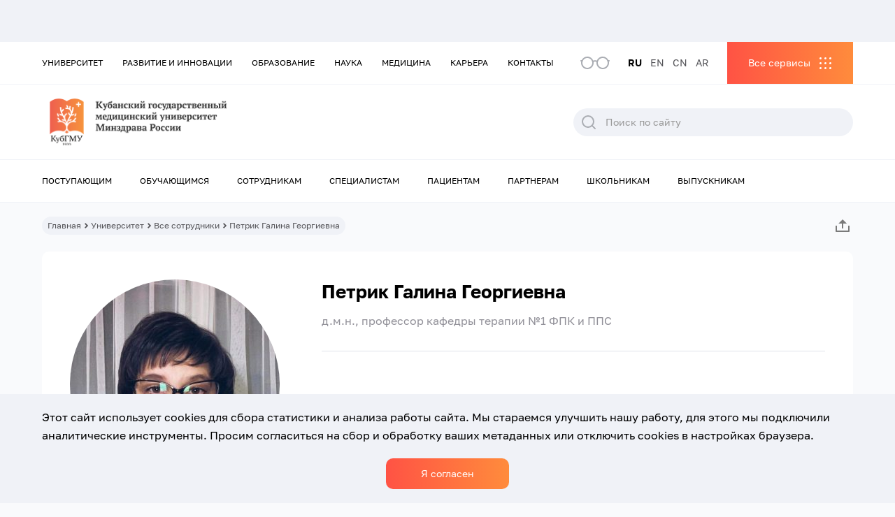

--- FILE ---
content_type: text/javascript; charset=utf-8
request_url: https://www.ksma.ru/wp-content/cache/autoptimize/autoptimize_single_856537a27dd21c33cc4811527c53eea7.php
body_size: 155523
content:
/*! For license information please see main.js.LICENSE.txt */
!function(e){var t={};function n(i){if(t[i])return t[i].exports;var r=t[i]={i:i,l:!1,exports:{}};return e[i].call(r.exports,r,r.exports,n),r.l=!0,r.exports}n.m=e,n.c=t,n.d=function(e,t,i){n.o(e,t)||Object.defineProperty(e,t,{enumerable:!0,get:i})},n.r=function(e){"undefined"!=typeof Symbol&&Symbol.toStringTag&&Object.defineProperty(e,Symbol.toStringTag,{value:"Module"}),Object.defineProperty(e,"__esModule",{value:!0})},n.t=function(e,t){if(1&t&&(e=n(e)),8&t)return e;if(4&t&&"object"==typeof e&&e&&e.__esModule)return e;var i=Object.create(null);if(n.r(i),Object.defineProperty(i,"default",{enumerable:!0,value:e}),2&t&&"string"!=typeof e)for(var r in e)n.d(i,r,function(t){return e[t]}.bind(null,r));return i},n.n=function(e){var t=e&&e.__esModule?function(){return e.default}:function(){return e};return n.d(t,"a",t),t},n.o=function(e,t){return Object.prototype.hasOwnProperty.call(e,t)},n.p="",n(n.s=225)}([function(e,t,n){var i;!function(t,n){"use strict";"object"==typeof e.exports?e.exports=t.document?n(t,!0):function(e){if(!e.document)throw new Error("jQuery requires a window with a document");return n(e)}:n(t)}("undefined"!=typeof window?window:this,(function(n,r){"use strict";var o=[],s=Object.getPrototypeOf,a=o.slice,l=o.flat?function(e){return o.flat.call(e)}:function(e){return o.concat.apply([],e)},c=o.push,u=o.indexOf,d={},p=d.toString,h=d.hasOwnProperty,f=h.toString,m=f.call(Object),v={},g=function(e){return"function"==typeof e&&"number"!=typeof e.nodeType&&"function"!=typeof e.item},y=function(e){return null!=e&&e===e.window},b=n.document,x={type:!0,src:!0,nonce:!0,noModule:!0};function w(e,t,n){var i,r,o=(n=n||b).createElement("script");if(o.text=e,t)for(i in x)(r=t[i]||t.getAttribute&&t.getAttribute(i))&&o.setAttribute(i,r);n.head.appendChild(o).parentNode.removeChild(o)}function k(e){return null==e?e+"":"object"==typeof e||"function"==typeof e?d[p.call(e)]||"object":typeof e}var C="3.6.0",T=function(e,t){return new T.fn.init(e,t)};function S(e){var t=!!e&&"length"in e&&e.length,n=k(e);return!g(e)&&!y(e)&&("array"===n||0===t||"number"==typeof t&&t>0&&t-1 in e)}T.fn=T.prototype={jquery:C,constructor:T,length:0,toArray:function(){return a.call(this)},get:function(e){return null==e?a.call(this):e<0?this[e+this.length]:this[e]},pushStack:function(e){var t=T.merge(this.constructor(),e);return t.prevObject=this,t},each:function(e){return T.each(this,e)},map:function(e){return this.pushStack(T.map(this,(function(t,n){return e.call(t,n,t)})))},slice:function(){return this.pushStack(a.apply(this,arguments))},first:function(){return this.eq(0)},last:function(){return this.eq(-1)},even:function(){return this.pushStack(T.grep(this,(function(e,t){return(t+1)%2})))},odd:function(){return this.pushStack(T.grep(this,(function(e,t){return t%2})))},eq:function(e){var t=this.length,n=+e+(e<0?t:0);return this.pushStack(n>=0&&n<t?[this[n]]:[])},end:function(){return this.prevObject||this.constructor()},push:c,sort:o.sort,splice:o.splice},T.extend=T.fn.extend=function(){var e,t,n,i,r,o,s=arguments[0]||{},a=1,l=arguments.length,c=!1;for("boolean"==typeof s&&(c=s,s=arguments[a]||{},a++),"object"==typeof s||g(s)||(s={}),a===l&&(s=this,a--);a<l;a++)if(null!=(e=arguments[a]))for(t in e)i=e[t],"__proto__"!==t&&s!==i&&(c&&i&&(T.isPlainObject(i)||(r=Array.isArray(i)))?(n=s[t],o=r&&!Array.isArray(n)?[]:r||T.isPlainObject(n)?n:{},r=!1,s[t]=T.extend(c,o,i)):void 0!==i&&(s[t]=i));return s},T.extend({expando:"jQuery"+(C+Math.random()).replace(/\D/g,""),isReady:!0,error:function(e){throw new Error(e)},noop:function(){},isPlainObject:function(e){var t,n;return!(!e||"[object Object]"!==p.call(e))&&(!(t=s(e))||"function"==typeof(n=h.call(t,"constructor")&&t.constructor)&&f.call(n)===m)},isEmptyObject:function(e){var t;for(t in e)return!1;return!0},globalEval:function(e,t,n){w(e,{nonce:t&&t.nonce},n)},each:function(e,t){var n,i=0;if(S(e))for(n=e.length;i<n&&!1!==t.call(e[i],i,e[i]);i++);else for(i in e)if(!1===t.call(e[i],i,e[i]))break;return e},makeArray:function(e,t){var n=t||[];return null!=e&&(S(Object(e))?T.merge(n,"string"==typeof e?[e]:e):c.call(n,e)),n},inArray:function(e,t,n){return null==t?-1:u.call(t,e,n)},merge:function(e,t){for(var n=+t.length,i=0,r=e.length;i<n;i++)e[r++]=t[i];return e.length=r,e},grep:function(e,t,n){for(var i=[],r=0,o=e.length,s=!n;r<o;r++)!t(e[r],r)!==s&&i.push(e[r]);return i},map:function(e,t,n){var i,r,o=0,s=[];if(S(e))for(i=e.length;o<i;o++)null!=(r=t(e[o],o,n))&&s.push(r);else for(o in e)null!=(r=t(e[o],o,n))&&s.push(r);return l(s)},guid:1,support:v}),"function"==typeof Symbol&&(T.fn[Symbol.iterator]=o[Symbol.iterator]),T.each("Boolean Number String Function Array Date RegExp Object Error Symbol".split(" "),(function(e,t){d["[object "+t+"]"]=t.toLowerCase()}));var E=function(e){var t,n,i,r,o,s,a,l,c,u,d,p,h,f,m,v,g,y,b,x="sizzle"+1*new Date,w=e.document,k=0,C=0,T=le(),S=le(),E=le(),j=le(),M=function(e,t){return e===t&&(d=!0),0},O={}.hasOwnProperty,_=[],L=_.pop,A=_.push,I=_.push,P=_.slice,z=function(e,t){for(var n=0,i=e.length;n<i;n++)if(e[n]===t)return n;return-1},$="checked|selected|async|autofocus|autoplay|controls|defer|disabled|hidden|ismap|loop|multiple|open|readonly|required|scoped",D="[\\x20\\t\\r\\n\\f]",H="(?:\\\\[\\da-fA-F]{1,6}[\\x20\\t\\r\\n\\f]?|\\\\[^\\r\\n\\f]|[\\w-]|[^\0-\\x7f])+",R="\\[[\\x20\\t\\r\\n\\f]*("+H+")(?:"+D+"*([*^$|!~]?=)"+D+"*(?:'((?:\\\\.|[^\\\\'])*)'|\"((?:\\\\.|[^\\\\\"])*)\"|("+H+"))|)"+D+"*\\]",B=":("+H+")(?:\\((('((?:\\\\.|[^\\\\'])*)'|\"((?:\\\\.|[^\\\\\"])*)\")|((?:\\\\.|[^\\\\()[\\]]|"+R+")*)|.*)\\)|)",N=new RegExp(D+"+","g"),F=new RegExp("^[\\x20\\t\\r\\n\\f]+|((?:^|[^\\\\])(?:\\\\.)*)[\\x20\\t\\r\\n\\f]+$","g"),W=new RegExp("^[\\x20\\t\\r\\n\\f]*,[\\x20\\t\\r\\n\\f]*"),q=new RegExp("^[\\x20\\t\\r\\n\\f]*([>+~]|[\\x20\\t\\r\\n\\f])[\\x20\\t\\r\\n\\f]*"),V=new RegExp(D+"|>"),G=new RegExp(B),U=new RegExp("^"+H+"$"),X={ID:new RegExp("^#("+H+")"),CLASS:new RegExp("^\\.("+H+")"),TAG:new RegExp("^("+H+"|[*])"),ATTR:new RegExp("^"+R),PSEUDO:new RegExp("^"+B),CHILD:new RegExp("^:(only|first|last|nth|nth-last)-(child|of-type)(?:\\([\\x20\\t\\r\\n\\f]*(even|odd|(([+-]|)(\\d*)n|)[\\x20\\t\\r\\n\\f]*(?:([+-]|)[\\x20\\t\\r\\n\\f]*(\\d+)|))[\\x20\\t\\r\\n\\f]*\\)|)","i"),bool:new RegExp("^(?:"+$+")$","i"),needsContext:new RegExp("^[\\x20\\t\\r\\n\\f]*[>+~]|:(even|odd|eq|gt|lt|nth|first|last)(?:\\([\\x20\\t\\r\\n\\f]*((?:-\\d)?\\d*)[\\x20\\t\\r\\n\\f]*\\)|)(?=[^-]|$)","i")},Y=/HTML$/i,K=/^(?:input|select|textarea|button)$/i,J=/^h\d$/i,Q=/^[^{]+\{\s*\[native \w/,Z=/^(?:#([\w-]+)|(\w+)|\.([\w-]+))$/,ee=/[+~]/,te=new RegExp("\\\\[\\da-fA-F]{1,6}[\\x20\\t\\r\\n\\f]?|\\\\([^\\r\\n\\f])","g"),ne=function(e,t){var n="0x"+e.slice(1)-65536;return t||(n<0?String.fromCharCode(n+65536):String.fromCharCode(n>>10|55296,1023&n|56320))},ie=/([\0-\x1f\x7f]|^-?\d)|^-$|[^\0-\x1f\x7f-\uFFFF\w-]/g,re=function(e,t){return t?"\0"===e?"�":e.slice(0,-1)+"\\"+e.charCodeAt(e.length-1).toString(16)+" ":"\\"+e},oe=function(){p()},se=xe((function(e){return!0===e.disabled&&"fieldset"===e.nodeName.toLowerCase()}),{dir:"parentNode",next:"legend"});try{I.apply(_=P.call(w.childNodes),w.childNodes),_[w.childNodes.length].nodeType}catch(e){I={apply:_.length?function(e,t){A.apply(e,P.call(t))}:function(e,t){for(var n=e.length,i=0;e[n++]=t[i++];);e.length=n-1}}}function ae(e,t,i,r){var o,a,c,u,d,f,g,y=t&&t.ownerDocument,w=t?t.nodeType:9;if(i=i||[],"string"!=typeof e||!e||1!==w&&9!==w&&11!==w)return i;if(!r&&(p(t),t=t||h,m)){if(11!==w&&(d=Z.exec(e)))if(o=d[1]){if(9===w){if(!(c=t.getElementById(o)))return i;if(c.id===o)return i.push(c),i}else if(y&&(c=y.getElementById(o))&&b(t,c)&&c.id===o)return i.push(c),i}else{if(d[2])return I.apply(i,t.getElementsByTagName(e)),i;if((o=d[3])&&n.getElementsByClassName&&t.getElementsByClassName)return I.apply(i,t.getElementsByClassName(o)),i}if(n.qsa&&!j[e+" "]&&(!v||!v.test(e))&&(1!==w||"object"!==t.nodeName.toLowerCase())){if(g=e,y=t,1===w&&(V.test(e)||q.test(e))){for((y=ee.test(e)&&ge(t.parentNode)||t)===t&&n.scope||((u=t.getAttribute("id"))?u=u.replace(ie,re):t.setAttribute("id",u=x)),a=(f=s(e)).length;a--;)f[a]=(u?"#"+u:":scope")+" "+be(f[a]);g=f.join(",")}try{return I.apply(i,y.querySelectorAll(g)),i}catch(t){j(e,!0)}finally{u===x&&t.removeAttribute("id")}}}return l(e.replace(F,"$1"),t,i,r)}function le(){var e=[];return function t(n,r){return e.push(n+" ")>i.cacheLength&&delete t[e.shift()],t[n+" "]=r}}function ce(e){return e[x]=!0,e}function ue(e){var t=h.createElement("fieldset");try{return!!e(t)}catch(e){return!1}finally{t.parentNode&&t.parentNode.removeChild(t),t=null}}function de(e,t){for(var n=e.split("|"),r=n.length;r--;)i.attrHandle[n[r]]=t}function pe(e,t){var n=t&&e,i=n&&1===e.nodeType&&1===t.nodeType&&e.sourceIndex-t.sourceIndex;if(i)return i;if(n)for(;n=n.nextSibling;)if(n===t)return-1;return e?1:-1}function he(e){return function(t){return"input"===t.nodeName.toLowerCase()&&t.type===e}}function fe(e){return function(t){var n=t.nodeName.toLowerCase();return("input"===n||"button"===n)&&t.type===e}}function me(e){return function(t){return"form"in t?t.parentNode&&!1===t.disabled?"label"in t?"label"in t.parentNode?t.parentNode.disabled===e:t.disabled===e:t.isDisabled===e||t.isDisabled!==!e&&se(t)===e:t.disabled===e:"label"in t&&t.disabled===e}}function ve(e){return ce((function(t){return t=+t,ce((function(n,i){for(var r,o=e([],n.length,t),s=o.length;s--;)n[r=o[s]]&&(n[r]=!(i[r]=n[r]))}))}))}function ge(e){return e&&void 0!==e.getElementsByTagName&&e}for(t in n=ae.support={},o=ae.isXML=function(e){var t=e&&e.namespaceURI,n=e&&(e.ownerDocument||e).documentElement;return!Y.test(t||n&&n.nodeName||"HTML")},p=ae.setDocument=function(e){var t,r,s=e?e.ownerDocument||e:w;return s!=h&&9===s.nodeType&&s.documentElement?(f=(h=s).documentElement,m=!o(h),w!=h&&(r=h.defaultView)&&r.top!==r&&(r.addEventListener?r.addEventListener("unload",oe,!1):r.attachEvent&&r.attachEvent("onunload",oe)),n.scope=ue((function(e){return f.appendChild(e).appendChild(h.createElement("div")),void 0!==e.querySelectorAll&&!e.querySelectorAll(":scope fieldset div").length})),n.attributes=ue((function(e){return e.className="i",!e.getAttribute("className")})),n.getElementsByTagName=ue((function(e){return e.appendChild(h.createComment("")),!e.getElementsByTagName("*").length})),n.getElementsByClassName=Q.test(h.getElementsByClassName),n.getById=ue((function(e){return f.appendChild(e).id=x,!h.getElementsByName||!h.getElementsByName(x).length})),n.getById?(i.filter.ID=function(e){var t=e.replace(te,ne);return function(e){return e.getAttribute("id")===t}},i.find.ID=function(e,t){if(void 0!==t.getElementById&&m){var n=t.getElementById(e);return n?[n]:[]}}):(i.filter.ID=function(e){var t=e.replace(te,ne);return function(e){var n=void 0!==e.getAttributeNode&&e.getAttributeNode("id");return n&&n.value===t}},i.find.ID=function(e,t){if(void 0!==t.getElementById&&m){var n,i,r,o=t.getElementById(e);if(o){if((n=o.getAttributeNode("id"))&&n.value===e)return[o];for(r=t.getElementsByName(e),i=0;o=r[i++];)if((n=o.getAttributeNode("id"))&&n.value===e)return[o]}return[]}}),i.find.TAG=n.getElementsByTagName?function(e,t){return void 0!==t.getElementsByTagName?t.getElementsByTagName(e):n.qsa?t.querySelectorAll(e):void 0}:function(e,t){var n,i=[],r=0,o=t.getElementsByTagName(e);if("*"===e){for(;n=o[r++];)1===n.nodeType&&i.push(n);return i}return o},i.find.CLASS=n.getElementsByClassName&&function(e,t){if(void 0!==t.getElementsByClassName&&m)return t.getElementsByClassName(e)},g=[],v=[],(n.qsa=Q.test(h.querySelectorAll))&&(ue((function(e){var t;f.appendChild(e).innerHTML="<a id='"+x+"'></a><select id='"+x+"-\r\\' msallowcapture=''><option selected=''></option></select>",e.querySelectorAll("[msallowcapture^='']").length&&v.push("[*^$]=[\\x20\\t\\r\\n\\f]*(?:''|\"\")"),e.querySelectorAll("[selected]").length||v.push("\\[[\\x20\\t\\r\\n\\f]*(?:value|"+$+")"),e.querySelectorAll("[id~="+x+"-]").length||v.push("~="),(t=h.createElement("input")).setAttribute("name",""),e.appendChild(t),e.querySelectorAll("[name='']").length||v.push("\\[[\\x20\\t\\r\\n\\f]*name[\\x20\\t\\r\\n\\f]*=[\\x20\\t\\r\\n\\f]*(?:''|\"\")"),e.querySelectorAll(":checked").length||v.push(":checked"),e.querySelectorAll("a#"+x+"+*").length||v.push(".#.+[+~]"),e.querySelectorAll("\\\f"),v.push("[\\r\\n\\f]")})),ue((function(e){e.innerHTML="<a href='' disabled='disabled'></a><select disabled='disabled'><option/></select>";var t=h.createElement("input");t.setAttribute("type","hidden"),e.appendChild(t).setAttribute("name","D"),e.querySelectorAll("[name=d]").length&&v.push("name[\\x20\\t\\r\\n\\f]*[*^$|!~]?="),2!==e.querySelectorAll(":enabled").length&&v.push(":enabled",":disabled"),f.appendChild(e).disabled=!0,2!==e.querySelectorAll(":disabled").length&&v.push(":enabled",":disabled"),e.querySelectorAll("*,:x"),v.push(",.*:")}))),(n.matchesSelector=Q.test(y=f.matches||f.webkitMatchesSelector||f.mozMatchesSelector||f.oMatchesSelector||f.msMatchesSelector))&&ue((function(e){n.disconnectedMatch=y.call(e,"*"),y.call(e,"[s!='']:x"),g.push("!=",B)})),v=v.length&&new RegExp(v.join("|")),g=g.length&&new RegExp(g.join("|")),t=Q.test(f.compareDocumentPosition),b=t||Q.test(f.contains)?function(e,t){var n=9===e.nodeType?e.documentElement:e,i=t&&t.parentNode;return e===i||!(!i||1!==i.nodeType||!(n.contains?n.contains(i):e.compareDocumentPosition&&16&e.compareDocumentPosition(i)))}:function(e,t){if(t)for(;t=t.parentNode;)if(t===e)return!0;return!1},M=t?function(e,t){if(e===t)return d=!0,0;var i=!e.compareDocumentPosition-!t.compareDocumentPosition;return i||(1&(i=(e.ownerDocument||e)==(t.ownerDocument||t)?e.compareDocumentPosition(t):1)||!n.sortDetached&&t.compareDocumentPosition(e)===i?e==h||e.ownerDocument==w&&b(w,e)?-1:t==h||t.ownerDocument==w&&b(w,t)?1:u?z(u,e)-z(u,t):0:4&i?-1:1)}:function(e,t){if(e===t)return d=!0,0;var n,i=0,r=e.parentNode,o=t.parentNode,s=[e],a=[t];if(!r||!o)return e==h?-1:t==h?1:r?-1:o?1:u?z(u,e)-z(u,t):0;if(r===o)return pe(e,t);for(n=e;n=n.parentNode;)s.unshift(n);for(n=t;n=n.parentNode;)a.unshift(n);for(;s[i]===a[i];)i++;return i?pe(s[i],a[i]):s[i]==w?-1:a[i]==w?1:0},h):h},ae.matches=function(e,t){return ae(e,null,null,t)},ae.matchesSelector=function(e,t){if(p(e),n.matchesSelector&&m&&!j[t+" "]&&(!g||!g.test(t))&&(!v||!v.test(t)))try{var i=y.call(e,t);if(i||n.disconnectedMatch||e.document&&11!==e.document.nodeType)return i}catch(e){j(t,!0)}return ae(t,h,null,[e]).length>0},ae.contains=function(e,t){return(e.ownerDocument||e)!=h&&p(e),b(e,t)},ae.attr=function(e,t){(e.ownerDocument||e)!=h&&p(e);var r=i.attrHandle[t.toLowerCase()],o=r&&O.call(i.attrHandle,t.toLowerCase())?r(e,t,!m):void 0;return void 0!==o?o:n.attributes||!m?e.getAttribute(t):(o=e.getAttributeNode(t))&&o.specified?o.value:null},ae.escape=function(e){return(e+"").replace(ie,re)},ae.error=function(e){throw new Error("Syntax error, unrecognized expression: "+e)},ae.uniqueSort=function(e){var t,i=[],r=0,o=0;if(d=!n.detectDuplicates,u=!n.sortStable&&e.slice(0),e.sort(M),d){for(;t=e[o++];)t===e[o]&&(r=i.push(o));for(;r--;)e.splice(i[r],1)}return u=null,e},r=ae.getText=function(e){var t,n="",i=0,o=e.nodeType;if(o){if(1===o||9===o||11===o){if("string"==typeof e.textContent)return e.textContent;for(e=e.firstChild;e;e=e.nextSibling)n+=r(e)}else if(3===o||4===o)return e.nodeValue}else for(;t=e[i++];)n+=r(t);return n},i=ae.selectors={cacheLength:50,createPseudo:ce,match:X,attrHandle:{},find:{},relative:{">":{dir:"parentNode",first:!0}," ":{dir:"parentNode"},"+":{dir:"previousSibling",first:!0},"~":{dir:"previousSibling"}},preFilter:{ATTR:function(e){return e[1]=e[1].replace(te,ne),e[3]=(e[3]||e[4]||e[5]||"").replace(te,ne),"~="===e[2]&&(e[3]=" "+e[3]+" "),e.slice(0,4)},CHILD:function(e){return e[1]=e[1].toLowerCase(),"nth"===e[1].slice(0,3)?(e[3]||ae.error(e[0]),e[4]=+(e[4]?e[5]+(e[6]||1):2*("even"===e[3]||"odd"===e[3])),e[5]=+(e[7]+e[8]||"odd"===e[3])):e[3]&&ae.error(e[0]),e},PSEUDO:function(e){var t,n=!e[6]&&e[2];return X.CHILD.test(e[0])?null:(e[3]?e[2]=e[4]||e[5]||"":n&&G.test(n)&&(t=s(n,!0))&&(t=n.indexOf(")",n.length-t)-n.length)&&(e[0]=e[0].slice(0,t),e[2]=n.slice(0,t)),e.slice(0,3))}},filter:{TAG:function(e){var t=e.replace(te,ne).toLowerCase();return"*"===e?function(){return!0}:function(e){return e.nodeName&&e.nodeName.toLowerCase()===t}},CLASS:function(e){var t=T[e+" "];return t||(t=new RegExp("(^|[\\x20\\t\\r\\n\\f])"+e+"("+D+"|$)"))&&T(e,(function(e){return t.test("string"==typeof e.className&&e.className||void 0!==e.getAttribute&&e.getAttribute("class")||"")}))},ATTR:function(e,t,n){return function(i){var r=ae.attr(i,e);return null==r?"!="===t:!t||(r+="","="===t?r===n:"!="===t?r!==n:"^="===t?n&&0===r.indexOf(n):"*="===t?n&&r.indexOf(n)>-1:"$="===t?n&&r.slice(-n.length)===n:"~="===t?(" "+r.replace(N," ")+" ").indexOf(n)>-1:"|="===t&&(r===n||r.slice(0,n.length+1)===n+"-"))}},CHILD:function(e,t,n,i,r){var o="nth"!==e.slice(0,3),s="last"!==e.slice(-4),a="of-type"===t;return 1===i&&0===r?function(e){return!!e.parentNode}:function(t,n,l){var c,u,d,p,h,f,m=o!==s?"nextSibling":"previousSibling",v=t.parentNode,g=a&&t.nodeName.toLowerCase(),y=!l&&!a,b=!1;if(v){if(o){for(;m;){for(p=t;p=p[m];)if(a?p.nodeName.toLowerCase()===g:1===p.nodeType)return!1;f=m="only"===e&&!f&&"nextSibling"}return!0}if(f=[s?v.firstChild:v.lastChild],s&&y){for(b=(h=(c=(u=(d=(p=v)[x]||(p[x]={}))[p.uniqueID]||(d[p.uniqueID]={}))[e]||[])[0]===k&&c[1])&&c[2],p=h&&v.childNodes[h];p=++h&&p&&p[m]||(b=h=0)||f.pop();)if(1===p.nodeType&&++b&&p===t){u[e]=[k,h,b];break}}else if(y&&(b=h=(c=(u=(d=(p=t)[x]||(p[x]={}))[p.uniqueID]||(d[p.uniqueID]={}))[e]||[])[0]===k&&c[1]),!1===b)for(;(p=++h&&p&&p[m]||(b=h=0)||f.pop())&&((a?p.nodeName.toLowerCase()!==g:1!==p.nodeType)||!++b||(y&&((u=(d=p[x]||(p[x]={}))[p.uniqueID]||(d[p.uniqueID]={}))[e]=[k,b]),p!==t)););return(b-=r)===i||b%i==0&&b/i>=0}}},PSEUDO:function(e,t){var n,r=i.pseudos[e]||i.setFilters[e.toLowerCase()]||ae.error("unsupported pseudo: "+e);return r[x]?r(t):r.length>1?(n=[e,e,"",t],i.setFilters.hasOwnProperty(e.toLowerCase())?ce((function(e,n){for(var i,o=r(e,t),s=o.length;s--;)e[i=z(e,o[s])]=!(n[i]=o[s])})):function(e){return r(e,0,n)}):r}},pseudos:{not:ce((function(e){var t=[],n=[],i=a(e.replace(F,"$1"));return i[x]?ce((function(e,t,n,r){for(var o,s=i(e,null,r,[]),a=e.length;a--;)(o=s[a])&&(e[a]=!(t[a]=o))})):function(e,r,o){return t[0]=e,i(t,null,o,n),t[0]=null,!n.pop()}})),has:ce((function(e){return function(t){return ae(e,t).length>0}})),contains:ce((function(e){return e=e.replace(te,ne),function(t){return(t.textContent||r(t)).indexOf(e)>-1}})),lang:ce((function(e){return U.test(e||"")||ae.error("unsupported lang: "+e),e=e.replace(te,ne).toLowerCase(),function(t){var n;do{if(n=m?t.lang:t.getAttribute("xml:lang")||t.getAttribute("lang"))return(n=n.toLowerCase())===e||0===n.indexOf(e+"-")}while((t=t.parentNode)&&1===t.nodeType);return!1}})),target:function(t){var n=e.location&&e.location.hash;return n&&n.slice(1)===t.id},root:function(e){return e===f},focus:function(e){return e===h.activeElement&&(!h.hasFocus||h.hasFocus())&&!!(e.type||e.href||~e.tabIndex)},enabled:me(!1),disabled:me(!0),checked:function(e){var t=e.nodeName.toLowerCase();return"input"===t&&!!e.checked||"option"===t&&!!e.selected},selected:function(e){return e.parentNode&&e.parentNode.selectedIndex,!0===e.selected},empty:function(e){for(e=e.firstChild;e;e=e.nextSibling)if(e.nodeType<6)return!1;return!0},parent:function(e){return!i.pseudos.empty(e)},header:function(e){return J.test(e.nodeName)},input:function(e){return K.test(e.nodeName)},button:function(e){var t=e.nodeName.toLowerCase();return"input"===t&&"button"===e.type||"button"===t},text:function(e){var t;return"input"===e.nodeName.toLowerCase()&&"text"===e.type&&(null==(t=e.getAttribute("type"))||"text"===t.toLowerCase())},first:ve((function(){return[0]})),last:ve((function(e,t){return[t-1]})),eq:ve((function(e,t,n){return[n<0?n+t:n]})),even:ve((function(e,t){for(var n=0;n<t;n+=2)e.push(n);return e})),odd:ve((function(e,t){for(var n=1;n<t;n+=2)e.push(n);return e})),lt:ve((function(e,t,n){for(var i=n<0?n+t:n>t?t:n;--i>=0;)e.push(i);return e})),gt:ve((function(e,t,n){for(var i=n<0?n+t:n;++i<t;)e.push(i);return e}))}},i.pseudos.nth=i.pseudos.eq,{radio:!0,checkbox:!0,file:!0,password:!0,image:!0})i.pseudos[t]=he(t);for(t in{submit:!0,reset:!0})i.pseudos[t]=fe(t);function ye(){}function be(e){for(var t=0,n=e.length,i="";t<n;t++)i+=e[t].value;return i}function xe(e,t,n){var i=t.dir,r=t.next,o=r||i,s=n&&"parentNode"===o,a=C++;return t.first?function(t,n,r){for(;t=t[i];)if(1===t.nodeType||s)return e(t,n,r);return!1}:function(t,n,l){var c,u,d,p=[k,a];if(l){for(;t=t[i];)if((1===t.nodeType||s)&&e(t,n,l))return!0}else for(;t=t[i];)if(1===t.nodeType||s)if(u=(d=t[x]||(t[x]={}))[t.uniqueID]||(d[t.uniqueID]={}),r&&r===t.nodeName.toLowerCase())t=t[i]||t;else{if((c=u[o])&&c[0]===k&&c[1]===a)return p[2]=c[2];if(u[o]=p,p[2]=e(t,n,l))return!0}return!1}}function we(e){return e.length>1?function(t,n,i){for(var r=e.length;r--;)if(!e[r](t,n,i))return!1;return!0}:e[0]}function ke(e,t,n,i,r){for(var o,s=[],a=0,l=e.length,c=null!=t;a<l;a++)(o=e[a])&&(n&&!n(o,i,r)||(s.push(o),c&&t.push(a)));return s}function Ce(e,t,n,i,r,o){return i&&!i[x]&&(i=Ce(i)),r&&!r[x]&&(r=Ce(r,o)),ce((function(o,s,a,l){var c,u,d,p=[],h=[],f=s.length,m=o||function(e,t,n){for(var i=0,r=t.length;i<r;i++)ae(e,t[i],n);return n}(t||"*",a.nodeType?[a]:a,[]),v=!e||!o&&t?m:ke(m,p,e,a,l),g=n?r||(o?e:f||i)?[]:s:v;if(n&&n(v,g,a,l),i)for(c=ke(g,h),i(c,[],a,l),u=c.length;u--;)(d=c[u])&&(g[h[u]]=!(v[h[u]]=d));if(o){if(r||e){if(r){for(c=[],u=g.length;u--;)(d=g[u])&&c.push(v[u]=d);r(null,g=[],c,l)}for(u=g.length;u--;)(d=g[u])&&(c=r?z(o,d):p[u])>-1&&(o[c]=!(s[c]=d))}}else g=ke(g===s?g.splice(f,g.length):g),r?r(null,s,g,l):I.apply(s,g)}))}function Te(e){for(var t,n,r,o=e.length,s=i.relative[e[0].type],a=s||i.relative[" "],l=s?1:0,u=xe((function(e){return e===t}),a,!0),d=xe((function(e){return z(t,e)>-1}),a,!0),p=[function(e,n,i){var r=!s&&(i||n!==c)||((t=n).nodeType?u(e,n,i):d(e,n,i));return t=null,r}];l<o;l++)if(n=i.relative[e[l].type])p=[xe(we(p),n)];else{if((n=i.filter[e[l].type].apply(null,e[l].matches))[x]){for(r=++l;r<o&&!i.relative[e[r].type];r++);return Ce(l>1&&we(p),l>1&&be(e.slice(0,l-1).concat({value:" "===e[l-2].type?"*":""})).replace(F,"$1"),n,l<r&&Te(e.slice(l,r)),r<o&&Te(e=e.slice(r)),r<o&&be(e))}p.push(n)}return we(p)}return ye.prototype=i.filters=i.pseudos,i.setFilters=new ye,s=ae.tokenize=function(e,t){var n,r,o,s,a,l,c,u=S[e+" "];if(u)return t?0:u.slice(0);for(a=e,l=[],c=i.preFilter;a;){for(s in n&&!(r=W.exec(a))||(r&&(a=a.slice(r[0].length)||a),l.push(o=[])),n=!1,(r=q.exec(a))&&(n=r.shift(),o.push({value:n,type:r[0].replace(F," ")}),a=a.slice(n.length)),i.filter)!(r=X[s].exec(a))||c[s]&&!(r=c[s](r))||(n=r.shift(),o.push({value:n,type:s,matches:r}),a=a.slice(n.length));if(!n)break}return t?a.length:a?ae.error(e):S(e,l).slice(0)},a=ae.compile=function(e,t){var n,r=[],o=[],a=E[e+" "];if(!a){for(t||(t=s(e)),n=t.length;n--;)(a=Te(t[n]))[x]?r.push(a):o.push(a);a=E(e,function(e,t){var n=t.length>0,r=e.length>0,o=function(o,s,a,l,u){var d,f,v,g=0,y="0",b=o&&[],x=[],w=c,C=o||r&&i.find.TAG("*",u),T=k+=null==w?1:Math.random()||.1,S=C.length;for(u&&(c=s==h||s||u);y!==S&&null!=(d=C[y]);y++){if(r&&d){for(f=0,s||d.ownerDocument==h||(p(d),a=!m);v=e[f++];)if(v(d,s||h,a)){l.push(d);break}u&&(k=T)}n&&((d=!v&&d)&&g--,o&&b.push(d))}if(g+=y,n&&y!==g){for(f=0;v=t[f++];)v(b,x,s,a);if(o){if(g>0)for(;y--;)b[y]||x[y]||(x[y]=L.call(l));x=ke(x)}I.apply(l,x),u&&!o&&x.length>0&&g+t.length>1&&ae.uniqueSort(l)}return u&&(k=T,c=w),b};return n?ce(o):o}(o,r)),a.selector=e}return a},l=ae.select=function(e,t,n,r){var o,l,c,u,d,p="function"==typeof e&&e,h=!r&&s(e=p.selector||e);if(n=n||[],1===h.length){if((l=h[0]=h[0].slice(0)).length>2&&"ID"===(c=l[0]).type&&9===t.nodeType&&m&&i.relative[l[1].type]){if(!(t=(i.find.ID(c.matches[0].replace(te,ne),t)||[])[0]))return n;p&&(t=t.parentNode),e=e.slice(l.shift().value.length)}for(o=X.needsContext.test(e)?0:l.length;o--&&(c=l[o],!i.relative[u=c.type]);)if((d=i.find[u])&&(r=d(c.matches[0].replace(te,ne),ee.test(l[0].type)&&ge(t.parentNode)||t))){if(l.splice(o,1),!(e=r.length&&be(l)))return I.apply(n,r),n;break}}return(p||a(e,h))(r,t,!m,n,!t||ee.test(e)&&ge(t.parentNode)||t),n},n.sortStable=x.split("").sort(M).join("")===x,n.detectDuplicates=!!d,p(),n.sortDetached=ue((function(e){return 1&e.compareDocumentPosition(h.createElement("fieldset"))})),ue((function(e){return e.innerHTML="<a href='#'></a>","#"===e.firstChild.getAttribute("href")}))||de("type|href|height|width",(function(e,t,n){if(!n)return e.getAttribute(t,"type"===t.toLowerCase()?1:2)})),n.attributes&&ue((function(e){return e.innerHTML="<input/>",e.firstChild.setAttribute("value",""),""===e.firstChild.getAttribute("value")}))||de("value",(function(e,t,n){if(!n&&"input"===e.nodeName.toLowerCase())return e.defaultValue})),ue((function(e){return null==e.getAttribute("disabled")}))||de($,(function(e,t,n){var i;if(!n)return!0===e[t]?t.toLowerCase():(i=e.getAttributeNode(t))&&i.specified?i.value:null})),ae}(n);T.find=E,T.expr=E.selectors,T.expr[":"]=T.expr.pseudos,T.uniqueSort=T.unique=E.uniqueSort,T.text=E.getText,T.isXMLDoc=E.isXML,T.contains=E.contains,T.escapeSelector=E.escape;var j=function(e,t,n){for(var i=[],r=void 0!==n;(e=e[t])&&9!==e.nodeType;)if(1===e.nodeType){if(r&&T(e).is(n))break;i.push(e)}return i},M=function(e,t){for(var n=[];e;e=e.nextSibling)1===e.nodeType&&e!==t&&n.push(e);return n},O=T.expr.match.needsContext;function _(e,t){return e.nodeName&&e.nodeName.toLowerCase()===t.toLowerCase()}var L=/^<([a-z][^\/\0>:\x20\t\r\n\f]*)[\x20\t\r\n\f]*\/?>(?:<\/\1>|)$/i;function A(e,t,n){return g(t)?T.grep(e,(function(e,i){return!!t.call(e,i,e)!==n})):t.nodeType?T.grep(e,(function(e){return e===t!==n})):"string"!=typeof t?T.grep(e,(function(e){return u.call(t,e)>-1!==n})):T.filter(t,e,n)}T.filter=function(e,t,n){var i=t[0];return n&&(e=":not("+e+")"),1===t.length&&1===i.nodeType?T.find.matchesSelector(i,e)?[i]:[]:T.find.matches(e,T.grep(t,(function(e){return 1===e.nodeType})))},T.fn.extend({find:function(e){var t,n,i=this.length,r=this;if("string"!=typeof e)return this.pushStack(T(e).filter((function(){for(t=0;t<i;t++)if(T.contains(r[t],this))return!0})));for(n=this.pushStack([]),t=0;t<i;t++)T.find(e,r[t],n);return i>1?T.uniqueSort(n):n},filter:function(e){return this.pushStack(A(this,e||[],!1))},not:function(e){return this.pushStack(A(this,e||[],!0))},is:function(e){return!!A(this,"string"==typeof e&&O.test(e)?T(e):e||[],!1).length}});var I,P=/^(?:\s*(<[\w\W]+>)[^>]*|#([\w-]+))$/;(T.fn.init=function(e,t,n){var i,r;if(!e)return this;if(n=n||I,"string"==typeof e){if(!(i="<"===e[0]&&">"===e[e.length-1]&&e.length>=3?[null,e,null]:P.exec(e))||!i[1]&&t)return!t||t.jquery?(t||n).find(e):this.constructor(t).find(e);if(i[1]){if(t=t instanceof T?t[0]:t,T.merge(this,T.parseHTML(i[1],t&&t.nodeType?t.ownerDocument||t:b,!0)),L.test(i[1])&&T.isPlainObject(t))for(i in t)g(this[i])?this[i](t[i]):this.attr(i,t[i]);return this}return(r=b.getElementById(i[2]))&&(this[0]=r,this.length=1),this}return e.nodeType?(this[0]=e,this.length=1,this):g(e)?void 0!==n.ready?n.ready(e):e(T):T.makeArray(e,this)}).prototype=T.fn,I=T(b);var z=/^(?:parents|prev(?:Until|All))/,$={children:!0,contents:!0,next:!0,prev:!0};function D(e,t){for(;(e=e[t])&&1!==e.nodeType;);return e}T.fn.extend({has:function(e){var t=T(e,this),n=t.length;return this.filter((function(){for(var e=0;e<n;e++)if(T.contains(this,t[e]))return!0}))},closest:function(e,t){var n,i=0,r=this.length,o=[],s="string"!=typeof e&&T(e);if(!O.test(e))for(;i<r;i++)for(n=this[i];n&&n!==t;n=n.parentNode)if(n.nodeType<11&&(s?s.index(n)>-1:1===n.nodeType&&T.find.matchesSelector(n,e))){o.push(n);break}return this.pushStack(o.length>1?T.uniqueSort(o):o)},index:function(e){return e?"string"==typeof e?u.call(T(e),this[0]):u.call(this,e.jquery?e[0]:e):this[0]&&this[0].parentNode?this.first().prevAll().length:-1},add:function(e,t){return this.pushStack(T.uniqueSort(T.merge(this.get(),T(e,t))))},addBack:function(e){return this.add(null==e?this.prevObject:this.prevObject.filter(e))}}),T.each({parent:function(e){var t=e.parentNode;return t&&11!==t.nodeType?t:null},parents:function(e){return j(e,"parentNode")},parentsUntil:function(e,t,n){return j(e,"parentNode",n)},next:function(e){return D(e,"nextSibling")},prev:function(e){return D(e,"previousSibling")},nextAll:function(e){return j(e,"nextSibling")},prevAll:function(e){return j(e,"previousSibling")},nextUntil:function(e,t,n){return j(e,"nextSibling",n)},prevUntil:function(e,t,n){return j(e,"previousSibling",n)},siblings:function(e){return M((e.parentNode||{}).firstChild,e)},children:function(e){return M(e.firstChild)},contents:function(e){return null!=e.contentDocument&&s(e.contentDocument)?e.contentDocument:(_(e,"template")&&(e=e.content||e),T.merge([],e.childNodes))}},(function(e,t){T.fn[e]=function(n,i){var r=T.map(this,t,n);return"Until"!==e.slice(-5)&&(i=n),i&&"string"==typeof i&&(r=T.filter(i,r)),this.length>1&&($[e]||T.uniqueSort(r),z.test(e)&&r.reverse()),this.pushStack(r)}}));var H=/[^\x20\t\r\n\f]+/g;function R(e){return e}function B(e){throw e}function N(e,t,n,i){var r;try{e&&g(r=e.promise)?r.call(e).done(t).fail(n):e&&g(r=e.then)?r.call(e,t,n):t.apply(void 0,[e].slice(i))}catch(e){n.apply(void 0,[e])}}T.Callbacks=function(e){e="string"==typeof e?function(e){var t={};return T.each(e.match(H)||[],(function(e,n){t[n]=!0})),t}(e):T.extend({},e);var t,n,i,r,o=[],s=[],a=-1,l=function(){for(r=r||e.once,i=t=!0;s.length;a=-1)for(n=s.shift();++a<o.length;)!1===o[a].apply(n[0],n[1])&&e.stopOnFalse&&(a=o.length,n=!1);e.memory||(n=!1),t=!1,r&&(o=n?[]:"")},c={add:function(){return o&&(n&&!t&&(a=o.length-1,s.push(n)),function t(n){T.each(n,(function(n,i){g(i)?e.unique&&c.has(i)||o.push(i):i&&i.length&&"string"!==k(i)&&t(i)}))}(arguments),n&&!t&&l()),this},remove:function(){return T.each(arguments,(function(e,t){for(var n;(n=T.inArray(t,o,n))>-1;)o.splice(n,1),n<=a&&a--})),this},has:function(e){return e?T.inArray(e,o)>-1:o.length>0},empty:function(){return o&&(o=[]),this},disable:function(){return r=s=[],o=n="",this},disabled:function(){return!o},lock:function(){return r=s=[],n||t||(o=n=""),this},locked:function(){return!!r},fireWith:function(e,n){return r||(n=[e,(n=n||[]).slice?n.slice():n],s.push(n),t||l()),this},fire:function(){return c.fireWith(this,arguments),this},fired:function(){return!!i}};return c},T.extend({Deferred:function(e){var t=[["notify","progress",T.Callbacks("memory"),T.Callbacks("memory"),2],["resolve","done",T.Callbacks("once memory"),T.Callbacks("once memory"),0,"resolved"],["reject","fail",T.Callbacks("once memory"),T.Callbacks("once memory"),1,"rejected"]],i="pending",r={state:function(){return i},always:function(){return o.done(arguments).fail(arguments),this},catch:function(e){return r.then(null,e)},pipe:function(){var e=arguments;return T.Deferred((function(n){T.each(t,(function(t,i){var r=g(e[i[4]])&&e[i[4]];o[i[1]]((function(){var e=r&&r.apply(this,arguments);e&&g(e.promise)?e.promise().progress(n.notify).done(n.resolve).fail(n.reject):n[i[0]+"With"](this,r?[e]:arguments)}))})),e=null})).promise()},then:function(e,i,r){var o=0;function s(e,t,i,r){return function(){var a=this,l=arguments,c=function(){var n,c;if(!(e<o)){if((n=i.apply(a,l))===t.promise())throw new TypeError("Thenable self-resolution");c=n&&("object"==typeof n||"function"==typeof n)&&n.then,g(c)?r?c.call(n,s(o,t,R,r),s(o,t,B,r)):(o++,c.call(n,s(o,t,R,r),s(o,t,B,r),s(o,t,R,t.notifyWith))):(i!==R&&(a=void 0,l=[n]),(r||t.resolveWith)(a,l))}},u=r?c:function(){try{c()}catch(n){T.Deferred.exceptionHook&&T.Deferred.exceptionHook(n,u.stackTrace),e+1>=o&&(i!==B&&(a=void 0,l=[n]),t.rejectWith(a,l))}};e?u():(T.Deferred.getStackHook&&(u.stackTrace=T.Deferred.getStackHook()),n.setTimeout(u))}}return T.Deferred((function(n){t[0][3].add(s(0,n,g(r)?r:R,n.notifyWith)),t[1][3].add(s(0,n,g(e)?e:R)),t[2][3].add(s(0,n,g(i)?i:B))})).promise()},promise:function(e){return null!=e?T.extend(e,r):r}},o={};return T.each(t,(function(e,n){var s=n[2],a=n[5];r[n[1]]=s.add,a&&s.add((function(){i=a}),t[3-e][2].disable,t[3-e][3].disable,t[0][2].lock,t[0][3].lock),s.add(n[3].fire),o[n[0]]=function(){return o[n[0]+"With"](this===o?void 0:this,arguments),this},o[n[0]+"With"]=s.fireWith})),r.promise(o),e&&e.call(o,o),o},when:function(e){var t=arguments.length,n=t,i=Array(n),r=a.call(arguments),o=T.Deferred(),s=function(e){return function(n){i[e]=this,r[e]=arguments.length>1?a.call(arguments):n,--t||o.resolveWith(i,r)}};if(t<=1&&(N(e,o.done(s(n)).resolve,o.reject,!t),"pending"===o.state()||g(r[n]&&r[n].then)))return o.then();for(;n--;)N(r[n],s(n),o.reject);return o.promise()}});var F=/^(Eval|Internal|Range|Reference|Syntax|Type|URI)Error$/;T.Deferred.exceptionHook=function(e,t){n.console&&n.console.warn&&e&&F.test(e.name)&&n.console.warn("jQuery.Deferred exception: "+e.message,e.stack,t)},T.readyException=function(e){n.setTimeout((function(){throw e}))};var W=T.Deferred();function q(){b.removeEventListener("DOMContentLoaded",q),n.removeEventListener("load",q),T.ready()}T.fn.ready=function(e){return W.then(e).catch((function(e){T.readyException(e)})),this},T.extend({isReady:!1,readyWait:1,ready:function(e){(!0===e?--T.readyWait:T.isReady)||(T.isReady=!0,!0!==e&&--T.readyWait>0||W.resolveWith(b,[T]))}}),T.ready.then=W.then,"complete"===b.readyState||"loading"!==b.readyState&&!b.documentElement.doScroll?n.setTimeout(T.ready):(b.addEventListener("DOMContentLoaded",q),n.addEventListener("load",q));var V=function(e,t,n,i,r,o,s){var a=0,l=e.length,c=null==n;if("object"===k(n))for(a in r=!0,n)V(e,t,a,n[a],!0,o,s);else if(void 0!==i&&(r=!0,g(i)||(s=!0),c&&(s?(t.call(e,i),t=null):(c=t,t=function(e,t,n){return c.call(T(e),n)})),t))for(;a<l;a++)t(e[a],n,s?i:i.call(e[a],a,t(e[a],n)));return r?e:c?t.call(e):l?t(e[0],n):o},G=/^-ms-/,U=/-([a-z])/g;function X(e,t){return t.toUpperCase()}function Y(e){return e.replace(G,"ms-").replace(U,X)}var K=function(e){return 1===e.nodeType||9===e.nodeType||!+e.nodeType};function J(){this.expando=T.expando+J.uid++}J.uid=1,J.prototype={cache:function(e){var t=e[this.expando];return t||(t={},K(e)&&(e.nodeType?e[this.expando]=t:Object.defineProperty(e,this.expando,{value:t,configurable:!0}))),t},set:function(e,t,n){var i,r=this.cache(e);if("string"==typeof t)r[Y(t)]=n;else for(i in t)r[Y(i)]=t[i];return r},get:function(e,t){return void 0===t?this.cache(e):e[this.expando]&&e[this.expando][Y(t)]},access:function(e,t,n){return void 0===t||t&&"string"==typeof t&&void 0===n?this.get(e,t):(this.set(e,t,n),void 0!==n?n:t)},remove:function(e,t){var n,i=e[this.expando];if(void 0!==i){if(void 0!==t){n=(t=Array.isArray(t)?t.map(Y):(t=Y(t))in i?[t]:t.match(H)||[]).length;for(;n--;)delete i[t[n]]}(void 0===t||T.isEmptyObject(i))&&(e.nodeType?e[this.expando]=void 0:delete e[this.expando])}},hasData:function(e){var t=e[this.expando];return void 0!==t&&!T.isEmptyObject(t)}};var Q=new J,Z=new J,ee=/^(?:\{[\w\W]*\}|\[[\w\W]*\])$/,te=/[A-Z]/g;function ne(e,t,n){var i;if(void 0===n&&1===e.nodeType)if(i="data-"+t.replace(te,"-$&").toLowerCase(),"string"==typeof(n=e.getAttribute(i))){try{n=function(e){return"true"===e||"false"!==e&&("null"===e?null:e===+e+""?+e:ee.test(e)?JSON.parse(e):e)}(n)}catch(e){}Z.set(e,t,n)}else n=void 0;return n}T.extend({hasData:function(e){return Z.hasData(e)||Q.hasData(e)},data:function(e,t,n){return Z.access(e,t,n)},removeData:function(e,t){Z.remove(e,t)},_data:function(e,t,n){return Q.access(e,t,n)},_removeData:function(e,t){Q.remove(e,t)}}),T.fn.extend({data:function(e,t){var n,i,r,o=this[0],s=o&&o.attributes;if(void 0===e){if(this.length&&(r=Z.get(o),1===o.nodeType&&!Q.get(o,"hasDataAttrs"))){for(n=s.length;n--;)s[n]&&0===(i=s[n].name).indexOf("data-")&&(i=Y(i.slice(5)),ne(o,i,r[i]));Q.set(o,"hasDataAttrs",!0)}return r}return"object"==typeof e?this.each((function(){Z.set(this,e)})):V(this,(function(t){var n;if(o&&void 0===t)return void 0!==(n=Z.get(o,e))||void 0!==(n=ne(o,e))?n:void 0;this.each((function(){Z.set(this,e,t)}))}),null,t,arguments.length>1,null,!0)},removeData:function(e){return this.each((function(){Z.remove(this,e)}))}}),T.extend({queue:function(e,t,n){var i;if(e)return t=(t||"fx")+"queue",i=Q.get(e,t),n&&(!i||Array.isArray(n)?i=Q.access(e,t,T.makeArray(n)):i.push(n)),i||[]},dequeue:function(e,t){t=t||"fx";var n=T.queue(e,t),i=n.length,r=n.shift(),o=T._queueHooks(e,t);"inprogress"===r&&(r=n.shift(),i--),r&&("fx"===t&&n.unshift("inprogress"),delete o.stop,r.call(e,(function(){T.dequeue(e,t)}),o)),!i&&o&&o.empty.fire()},_queueHooks:function(e,t){var n=t+"queueHooks";return Q.get(e,n)||Q.access(e,n,{empty:T.Callbacks("once memory").add((function(){Q.remove(e,[t+"queue",n])}))})}}),T.fn.extend({queue:function(e,t){var n=2;return"string"!=typeof e&&(t=e,e="fx",n--),arguments.length<n?T.queue(this[0],e):void 0===t?this:this.each((function(){var n=T.queue(this,e,t);T._queueHooks(this,e),"fx"===e&&"inprogress"!==n[0]&&T.dequeue(this,e)}))},dequeue:function(e){return this.each((function(){T.dequeue(this,e)}))},clearQueue:function(e){return this.queue(e||"fx",[])},promise:function(e,t){var n,i=1,r=T.Deferred(),o=this,s=this.length,a=function(){--i||r.resolveWith(o,[o])};for("string"!=typeof e&&(t=e,e=void 0),e=e||"fx";s--;)(n=Q.get(o[s],e+"queueHooks"))&&n.empty&&(i++,n.empty.add(a));return a(),r.promise(t)}});var ie=/[+-]?(?:\d*\.|)\d+(?:[eE][+-]?\d+|)/.source,re=new RegExp("^(?:([+-])=|)("+ie+")([a-z%]*)$","i"),oe=["Top","Right","Bottom","Left"],se=b.documentElement,ae=function(e){return T.contains(e.ownerDocument,e)},le={composed:!0};se.getRootNode&&(ae=function(e){return T.contains(e.ownerDocument,e)||e.getRootNode(le)===e.ownerDocument});var ce=function(e,t){return"none"===(e=t||e).style.display||""===e.style.display&&ae(e)&&"none"===T.css(e,"display")};function ue(e,t,n,i){var r,o,s=20,a=i?function(){return i.cur()}:function(){return T.css(e,t,"")},l=a(),c=n&&n[3]||(T.cssNumber[t]?"":"px"),u=e.nodeType&&(T.cssNumber[t]||"px"!==c&&+l)&&re.exec(T.css(e,t));if(u&&u[3]!==c){for(l/=2,c=c||u[3],u=+l||1;s--;)T.style(e,t,u+c),(1-o)*(1-(o=a()/l||.5))<=0&&(s=0),u/=o;u*=2,T.style(e,t,u+c),n=n||[]}return n&&(u=+u||+l||0,r=n[1]?u+(n[1]+1)*n[2]:+n[2],i&&(i.unit=c,i.start=u,i.end=r)),r}var de={};function pe(e){var t,n=e.ownerDocument,i=e.nodeName,r=de[i];return r||(t=n.body.appendChild(n.createElement(i)),r=T.css(t,"display"),t.parentNode.removeChild(t),"none"===r&&(r="block"),de[i]=r,r)}function he(e,t){for(var n,i,r=[],o=0,s=e.length;o<s;o++)(i=e[o]).style&&(n=i.style.display,t?("none"===n&&(r[o]=Q.get(i,"display")||null,r[o]||(i.style.display="")),""===i.style.display&&ce(i)&&(r[o]=pe(i))):"none"!==n&&(r[o]="none",Q.set(i,"display",n)));for(o=0;o<s;o++)null!=r[o]&&(e[o].style.display=r[o]);return e}T.fn.extend({show:function(){return he(this,!0)},hide:function(){return he(this)},toggle:function(e){return"boolean"==typeof e?e?this.show():this.hide():this.each((function(){ce(this)?T(this).show():T(this).hide()}))}});var fe,me,ve=/^(?:checkbox|radio)$/i,ge=/<([a-z][^\/\0>\x20\t\r\n\f]*)/i,ye=/^$|^module$|\/(?:java|ecma)script/i;fe=b.createDocumentFragment().appendChild(b.createElement("div")),(me=b.createElement("input")).setAttribute("type","radio"),me.setAttribute("checked","checked"),me.setAttribute("name","t"),fe.appendChild(me),v.checkClone=fe.cloneNode(!0).cloneNode(!0).lastChild.checked,fe.innerHTML="<textarea>x</textarea>",v.noCloneChecked=!!fe.cloneNode(!0).lastChild.defaultValue,fe.innerHTML="<option></option>",v.option=!!fe.lastChild;var be={thead:[1,"<table>","</table>"],col:[2,"<table><colgroup>","</colgroup></table>"],tr:[2,"<table><tbody>","</tbody></table>"],td:[3,"<table><tbody><tr>","</tr></tbody></table>"],_default:[0,"",""]};function xe(e,t){var n;return n=void 0!==e.getElementsByTagName?e.getElementsByTagName(t||"*"):void 0!==e.querySelectorAll?e.querySelectorAll(t||"*"):[],void 0===t||t&&_(e,t)?T.merge([e],n):n}function we(e,t){for(var n=0,i=e.length;n<i;n++)Q.set(e[n],"globalEval",!t||Q.get(t[n],"globalEval"))}be.tbody=be.tfoot=be.colgroup=be.caption=be.thead,be.th=be.td,v.option||(be.optgroup=be.option=[1,"<select multiple='multiple'>","</select>"]);var ke=/<|&#?\w+;/;function Ce(e,t,n,i,r){for(var o,s,a,l,c,u,d=t.createDocumentFragment(),p=[],h=0,f=e.length;h<f;h++)if((o=e[h])||0===o)if("object"===k(o))T.merge(p,o.nodeType?[o]:o);else if(ke.test(o)){for(s=s||d.appendChild(t.createElement("div")),a=(ge.exec(o)||["",""])[1].toLowerCase(),l=be[a]||be._default,s.innerHTML=l[1]+T.htmlPrefilter(o)+l[2],u=l[0];u--;)s=s.lastChild;T.merge(p,s.childNodes),(s=d.firstChild).textContent=""}else p.push(t.createTextNode(o));for(d.textContent="",h=0;o=p[h++];)if(i&&T.inArray(o,i)>-1)r&&r.push(o);else if(c=ae(o),s=xe(d.appendChild(o),"script"),c&&we(s),n)for(u=0;o=s[u++];)ye.test(o.type||"")&&n.push(o);return d}var Te=/^([^.]*)(?:\.(.+)|)/;function Se(){return!0}function Ee(){return!1}function je(e,t){return e===function(){try{return b.activeElement}catch(e){}}()==("focus"===t)}function Me(e,t,n,i,r,o){var s,a;if("object"==typeof t){for(a in"string"!=typeof n&&(i=i||n,n=void 0),t)Me(e,a,n,i,t[a],o);return e}if(null==i&&null==r?(r=n,i=n=void 0):null==r&&("string"==typeof n?(r=i,i=void 0):(r=i,i=n,n=void 0)),!1===r)r=Ee;else if(!r)return e;return 1===o&&(s=r,r=function(e){return T().off(e),s.apply(this,arguments)},r.guid=s.guid||(s.guid=T.guid++)),e.each((function(){T.event.add(this,t,r,i,n)}))}function Oe(e,t,n){n?(Q.set(e,t,!1),T.event.add(e,t,{namespace:!1,handler:function(e){var i,r,o=Q.get(this,t);if(1&e.isTrigger&&this[t]){if(o.length)(T.event.special[t]||{}).delegateType&&e.stopPropagation();else if(o=a.call(arguments),Q.set(this,t,o),i=n(this,t),this[t](),o!==(r=Q.get(this,t))||i?Q.set(this,t,!1):r={},o!==r)return e.stopImmediatePropagation(),e.preventDefault(),r&&r.value}else o.length&&(Q.set(this,t,{value:T.event.trigger(T.extend(o[0],T.Event.prototype),o.slice(1),this)}),e.stopImmediatePropagation())}})):void 0===Q.get(e,t)&&T.event.add(e,t,Se)}T.event={global:{},add:function(e,t,n,i,r){var o,s,a,l,c,u,d,p,h,f,m,v=Q.get(e);if(K(e))for(n.handler&&(n=(o=n).handler,r=o.selector),r&&T.find.matchesSelector(se,r),n.guid||(n.guid=T.guid++),(l=v.events)||(l=v.events=Object.create(null)),(s=v.handle)||(s=v.handle=function(t){return void 0!==T&&T.event.triggered!==t.type?T.event.dispatch.apply(e,arguments):void 0}),c=(t=(t||"").match(H)||[""]).length;c--;)h=m=(a=Te.exec(t[c])||[])[1],f=(a[2]||"").split(".").sort(),h&&(d=T.event.special[h]||{},h=(r?d.delegateType:d.bindType)||h,d=T.event.special[h]||{},u=T.extend({type:h,origType:m,data:i,handler:n,guid:n.guid,selector:r,needsContext:r&&T.expr.match.needsContext.test(r),namespace:f.join(".")},o),(p=l[h])||((p=l[h]=[]).delegateCount=0,d.setup&&!1!==d.setup.call(e,i,f,s)||e.addEventListener&&e.addEventListener(h,s)),d.add&&(d.add.call(e,u),u.handler.guid||(u.handler.guid=n.guid)),r?p.splice(p.delegateCount++,0,u):p.push(u),T.event.global[h]=!0)},remove:function(e,t,n,i,r){var o,s,a,l,c,u,d,p,h,f,m,v=Q.hasData(e)&&Q.get(e);if(v&&(l=v.events)){for(c=(t=(t||"").match(H)||[""]).length;c--;)if(h=m=(a=Te.exec(t[c])||[])[1],f=(a[2]||"").split(".").sort(),h){for(d=T.event.special[h]||{},p=l[h=(i?d.delegateType:d.bindType)||h]||[],a=a[2]&&new RegExp("(^|\\.)"+f.join("\\.(?:.*\\.|)")+"(\\.|$)"),s=o=p.length;o--;)u=p[o],!r&&m!==u.origType||n&&n.guid!==u.guid||a&&!a.test(u.namespace)||i&&i!==u.selector&&("**"!==i||!u.selector)||(p.splice(o,1),u.selector&&p.delegateCount--,d.remove&&d.remove.call(e,u));s&&!p.length&&(d.teardown&&!1!==d.teardown.call(e,f,v.handle)||T.removeEvent(e,h,v.handle),delete l[h])}else for(h in l)T.event.remove(e,h+t[c],n,i,!0);T.isEmptyObject(l)&&Q.remove(e,"handle events")}},dispatch:function(e){var t,n,i,r,o,s,a=new Array(arguments.length),l=T.event.fix(e),c=(Q.get(this,"events")||Object.create(null))[l.type]||[],u=T.event.special[l.type]||{};for(a[0]=l,t=1;t<arguments.length;t++)a[t]=arguments[t];if(l.delegateTarget=this,!u.preDispatch||!1!==u.preDispatch.call(this,l)){for(s=T.event.handlers.call(this,l,c),t=0;(r=s[t++])&&!l.isPropagationStopped();)for(l.currentTarget=r.elem,n=0;(o=r.handlers[n++])&&!l.isImmediatePropagationStopped();)l.rnamespace&&!1!==o.namespace&&!l.rnamespace.test(o.namespace)||(l.handleObj=o,l.data=o.data,void 0!==(i=((T.event.special[o.origType]||{}).handle||o.handler).apply(r.elem,a))&&!1===(l.result=i)&&(l.preventDefault(),l.stopPropagation()));return u.postDispatch&&u.postDispatch.call(this,l),l.result}},handlers:function(e,t){var n,i,r,o,s,a=[],l=t.delegateCount,c=e.target;if(l&&c.nodeType&&!("click"===e.type&&e.button>=1))for(;c!==this;c=c.parentNode||this)if(1===c.nodeType&&("click"!==e.type||!0!==c.disabled)){for(o=[],s={},n=0;n<l;n++)void 0===s[r=(i=t[n]).selector+" "]&&(s[r]=i.needsContext?T(r,this).index(c)>-1:T.find(r,this,null,[c]).length),s[r]&&o.push(i);o.length&&a.push({elem:c,handlers:o})}return c=this,l<t.length&&a.push({elem:c,handlers:t.slice(l)}),a},addProp:function(e,t){Object.defineProperty(T.Event.prototype,e,{enumerable:!0,configurable:!0,get:g(t)?function(){if(this.originalEvent)return t(this.originalEvent)}:function(){if(this.originalEvent)return this.originalEvent[e]},set:function(t){Object.defineProperty(this,e,{enumerable:!0,configurable:!0,writable:!0,value:t})}})},fix:function(e){return e[T.expando]?e:new T.Event(e)},special:{load:{noBubble:!0},click:{setup:function(e){var t=this||e;return ve.test(t.type)&&t.click&&_(t,"input")&&Oe(t,"click",Se),!1},trigger:function(e){var t=this||e;return ve.test(t.type)&&t.click&&_(t,"input")&&Oe(t,"click"),!0},_default:function(e){var t=e.target;return ve.test(t.type)&&t.click&&_(t,"input")&&Q.get(t,"click")||_(t,"a")}},beforeunload:{postDispatch:function(e){void 0!==e.result&&e.originalEvent&&(e.originalEvent.returnValue=e.result)}}}},T.removeEvent=function(e,t,n){e.removeEventListener&&e.removeEventListener(t,n)},T.Event=function(e,t){if(!(this instanceof T.Event))return new T.Event(e,t);e&&e.type?(this.originalEvent=e,this.type=e.type,this.isDefaultPrevented=e.defaultPrevented||void 0===e.defaultPrevented&&!1===e.returnValue?Se:Ee,this.target=e.target&&3===e.target.nodeType?e.target.parentNode:e.target,this.currentTarget=e.currentTarget,this.relatedTarget=e.relatedTarget):this.type=e,t&&T.extend(this,t),this.timeStamp=e&&e.timeStamp||Date.now(),this[T.expando]=!0},T.Event.prototype={constructor:T.Event,isDefaultPrevented:Ee,isPropagationStopped:Ee,isImmediatePropagationStopped:Ee,isSimulated:!1,preventDefault:function(){var e=this.originalEvent;this.isDefaultPrevented=Se,e&&!this.isSimulated&&e.preventDefault()},stopPropagation:function(){var e=this.originalEvent;this.isPropagationStopped=Se,e&&!this.isSimulated&&e.stopPropagation()},stopImmediatePropagation:function(){var e=this.originalEvent;this.isImmediatePropagationStopped=Se,e&&!this.isSimulated&&e.stopImmediatePropagation(),this.stopPropagation()}},T.each({altKey:!0,bubbles:!0,cancelable:!0,changedTouches:!0,ctrlKey:!0,detail:!0,eventPhase:!0,metaKey:!0,pageX:!0,pageY:!0,shiftKey:!0,view:!0,char:!0,code:!0,charCode:!0,key:!0,keyCode:!0,button:!0,buttons:!0,clientX:!0,clientY:!0,offsetX:!0,offsetY:!0,pointerId:!0,pointerType:!0,screenX:!0,screenY:!0,targetTouches:!0,toElement:!0,touches:!0,which:!0},T.event.addProp),T.each({focus:"focusin",blur:"focusout"},(function(e,t){T.event.special[e]={setup:function(){return Oe(this,e,je),!1},trigger:function(){return Oe(this,e),!0},_default:function(){return!0},delegateType:t}})),T.each({mouseenter:"mouseover",mouseleave:"mouseout",pointerenter:"pointerover",pointerleave:"pointerout"},(function(e,t){T.event.special[e]={delegateType:t,bindType:t,handle:function(e){var n,i=this,r=e.relatedTarget,o=e.handleObj;return r&&(r===i||T.contains(i,r))||(e.type=o.origType,n=o.handler.apply(this,arguments),e.type=t),n}}})),T.fn.extend({on:function(e,t,n,i){return Me(this,e,t,n,i)},one:function(e,t,n,i){return Me(this,e,t,n,i,1)},off:function(e,t,n){var i,r;if(e&&e.preventDefault&&e.handleObj)return i=e.handleObj,T(e.delegateTarget).off(i.namespace?i.origType+"."+i.namespace:i.origType,i.selector,i.handler),this;if("object"==typeof e){for(r in e)this.off(r,t,e[r]);return this}return!1!==t&&"function"!=typeof t||(n=t,t=void 0),!1===n&&(n=Ee),this.each((function(){T.event.remove(this,e,n,t)}))}});var _e=/<script|<style|<link/i,Le=/checked\s*(?:[^=]|=\s*.checked.)/i,Ae=/^\s*<!(?:\[CDATA\[|--)|(?:\]\]|--)>\s*$/g;function Ie(e,t){return _(e,"table")&&_(11!==t.nodeType?t:t.firstChild,"tr")&&T(e).children("tbody")[0]||e}function Pe(e){return e.type=(null!==e.getAttribute("type"))+"/"+e.type,e}function ze(e){return"true/"===(e.type||"").slice(0,5)?e.type=e.type.slice(5):e.removeAttribute("type"),e}function $e(e,t){var n,i,r,o,s,a;if(1===t.nodeType){if(Q.hasData(e)&&(a=Q.get(e).events))for(r in Q.remove(t,"handle events"),a)for(n=0,i=a[r].length;n<i;n++)T.event.add(t,r,a[r][n]);Z.hasData(e)&&(o=Z.access(e),s=T.extend({},o),Z.set(t,s))}}function De(e,t){var n=t.nodeName.toLowerCase();"input"===n&&ve.test(e.type)?t.checked=e.checked:"input"!==n&&"textarea"!==n||(t.defaultValue=e.defaultValue)}function He(e,t,n,i){t=l(t);var r,o,s,a,c,u,d=0,p=e.length,h=p-1,f=t[0],m=g(f);if(m||p>1&&"string"==typeof f&&!v.checkClone&&Le.test(f))return e.each((function(r){var o=e.eq(r);m&&(t[0]=f.call(this,r,o.html())),He(o,t,n,i)}));if(p&&(o=(r=Ce(t,e[0].ownerDocument,!1,e,i)).firstChild,1===r.childNodes.length&&(r=o),o||i)){for(a=(s=T.map(xe(r,"script"),Pe)).length;d<p;d++)c=r,d!==h&&(c=T.clone(c,!0,!0),a&&T.merge(s,xe(c,"script"))),n.call(e[d],c,d);if(a)for(u=s[s.length-1].ownerDocument,T.map(s,ze),d=0;d<a;d++)c=s[d],ye.test(c.type||"")&&!Q.access(c,"globalEval")&&T.contains(u,c)&&(c.src&&"module"!==(c.type||"").toLowerCase()?T._evalUrl&&!c.noModule&&T._evalUrl(c.src,{nonce:c.nonce||c.getAttribute("nonce")},u):w(c.textContent.replace(Ae,""),c,u))}return e}function Re(e,t,n){for(var i,r=t?T.filter(t,e):e,o=0;null!=(i=r[o]);o++)n||1!==i.nodeType||T.cleanData(xe(i)),i.parentNode&&(n&&ae(i)&&we(xe(i,"script")),i.parentNode.removeChild(i));return e}T.extend({htmlPrefilter:function(e){return e},clone:function(e,t,n){var i,r,o,s,a=e.cloneNode(!0),l=ae(e);if(!(v.noCloneChecked||1!==e.nodeType&&11!==e.nodeType||T.isXMLDoc(e)))for(s=xe(a),i=0,r=(o=xe(e)).length;i<r;i++)De(o[i],s[i]);if(t)if(n)for(o=o||xe(e),s=s||xe(a),i=0,r=o.length;i<r;i++)$e(o[i],s[i]);else $e(e,a);return(s=xe(a,"script")).length>0&&we(s,!l&&xe(e,"script")),a},cleanData:function(e){for(var t,n,i,r=T.event.special,o=0;void 0!==(n=e[o]);o++)if(K(n)){if(t=n[Q.expando]){if(t.events)for(i in t.events)r[i]?T.event.remove(n,i):T.removeEvent(n,i,t.handle);n[Q.expando]=void 0}n[Z.expando]&&(n[Z.expando]=void 0)}}}),T.fn.extend({detach:function(e){return Re(this,e,!0)},remove:function(e){return Re(this,e)},text:function(e){return V(this,(function(e){return void 0===e?T.text(this):this.empty().each((function(){1!==this.nodeType&&11!==this.nodeType&&9!==this.nodeType||(this.textContent=e)}))}),null,e,arguments.length)},append:function(){return He(this,arguments,(function(e){1!==this.nodeType&&11!==this.nodeType&&9!==this.nodeType||Ie(this,e).appendChild(e)}))},prepend:function(){return He(this,arguments,(function(e){if(1===this.nodeType||11===this.nodeType||9===this.nodeType){var t=Ie(this,e);t.insertBefore(e,t.firstChild)}}))},before:function(){return He(this,arguments,(function(e){this.parentNode&&this.parentNode.insertBefore(e,this)}))},after:function(){return He(this,arguments,(function(e){this.parentNode&&this.parentNode.insertBefore(e,this.nextSibling)}))},empty:function(){for(var e,t=0;null!=(e=this[t]);t++)1===e.nodeType&&(T.cleanData(xe(e,!1)),e.textContent="");return this},clone:function(e,t){return e=null!=e&&e,t=null==t?e:t,this.map((function(){return T.clone(this,e,t)}))},html:function(e){return V(this,(function(e){var t=this[0]||{},n=0,i=this.length;if(void 0===e&&1===t.nodeType)return t.innerHTML;if("string"==typeof e&&!_e.test(e)&&!be[(ge.exec(e)||["",""])[1].toLowerCase()]){e=T.htmlPrefilter(e);try{for(;n<i;n++)1===(t=this[n]||{}).nodeType&&(T.cleanData(xe(t,!1)),t.innerHTML=e);t=0}catch(e){}}t&&this.empty().append(e)}),null,e,arguments.length)},replaceWith:function(){var e=[];return He(this,arguments,(function(t){var n=this.parentNode;T.inArray(this,e)<0&&(T.cleanData(xe(this)),n&&n.replaceChild(t,this))}),e)}}),T.each({appendTo:"append",prependTo:"prepend",insertBefore:"before",insertAfter:"after",replaceAll:"replaceWith"},(function(e,t){T.fn[e]=function(e){for(var n,i=[],r=T(e),o=r.length-1,s=0;s<=o;s++)n=s===o?this:this.clone(!0),T(r[s])[t](n),c.apply(i,n.get());return this.pushStack(i)}}));var Be=new RegExp("^("+ie+")(?!px)[a-z%]+$","i"),Ne=function(e){var t=e.ownerDocument.defaultView;return t&&t.opener||(t=n),t.getComputedStyle(e)},Fe=function(e,t,n){var i,r,o={};for(r in t)o[r]=e.style[r],e.style[r]=t[r];for(r in i=n.call(e),t)e.style[r]=o[r];return i},We=new RegExp(oe.join("|"),"i");function qe(e,t,n){var i,r,o,s,a=e.style;return(n=n||Ne(e))&&(""!==(s=n.getPropertyValue(t)||n[t])||ae(e)||(s=T.style(e,t)),!v.pixelBoxStyles()&&Be.test(s)&&We.test(t)&&(i=a.width,r=a.minWidth,o=a.maxWidth,a.minWidth=a.maxWidth=a.width=s,s=n.width,a.width=i,a.minWidth=r,a.maxWidth=o)),void 0!==s?s+"":s}function Ve(e,t){return{get:function(){if(!e())return(this.get=t).apply(this,arguments);delete this.get}}}!function(){function e(){if(u){c.style.cssText="position:absolute;left:-11111px;width:60px;margin-top:1px;padding:0;border:0",u.style.cssText="position:relative;display:block;box-sizing:border-box;overflow:scroll;margin:auto;border:1px;padding:1px;width:60%;top:1%",se.appendChild(c).appendChild(u);var e=n.getComputedStyle(u);i="1%"!==e.top,l=12===t(e.marginLeft),u.style.right="60%",s=36===t(e.right),r=36===t(e.width),u.style.position="absolute",o=12===t(u.offsetWidth/3),se.removeChild(c),u=null}}function t(e){return Math.round(parseFloat(e))}var i,r,o,s,a,l,c=b.createElement("div"),u=b.createElement("div");u.style&&(u.style.backgroundClip="content-box",u.cloneNode(!0).style.backgroundClip="",v.clearCloneStyle="content-box"===u.style.backgroundClip,T.extend(v,{boxSizingReliable:function(){return e(),r},pixelBoxStyles:function(){return e(),s},pixelPosition:function(){return e(),i},reliableMarginLeft:function(){return e(),l},scrollboxSize:function(){return e(),o},reliableTrDimensions:function(){var e,t,i,r;return null==a&&(e=b.createElement("table"),t=b.createElement("tr"),i=b.createElement("div"),e.style.cssText="position:absolute;left:-11111px;border-collapse:separate",t.style.cssText="border:1px solid",t.style.height="1px",i.style.height="9px",i.style.display="block",se.appendChild(e).appendChild(t).appendChild(i),r=n.getComputedStyle(t),a=parseInt(r.height,10)+parseInt(r.borderTopWidth,10)+parseInt(r.borderBottomWidth,10)===t.offsetHeight,se.removeChild(e)),a}}))}();var Ge=["Webkit","Moz","ms"],Ue=b.createElement("div").style,Xe={};function Ye(e){var t=T.cssProps[e]||Xe[e];return t||(e in Ue?e:Xe[e]=function(e){for(var t=e[0].toUpperCase()+e.slice(1),n=Ge.length;n--;)if((e=Ge[n]+t)in Ue)return e}(e)||e)}var Ke=/^(none|table(?!-c[ea]).+)/,Je=/^--/,Qe={position:"absolute",visibility:"hidden",display:"block"},Ze={letterSpacing:"0",fontWeight:"400"};function et(e,t,n){var i=re.exec(t);return i?Math.max(0,i[2]-(n||0))+(i[3]||"px"):t}function tt(e,t,n,i,r,o){var s="width"===t?1:0,a=0,l=0;if(n===(i?"border":"content"))return 0;for(;s<4;s+=2)"margin"===n&&(l+=T.css(e,n+oe[s],!0,r)),i?("content"===n&&(l-=T.css(e,"padding"+oe[s],!0,r)),"margin"!==n&&(l-=T.css(e,"border"+oe[s]+"Width",!0,r))):(l+=T.css(e,"padding"+oe[s],!0,r),"padding"!==n?l+=T.css(e,"border"+oe[s]+"Width",!0,r):a+=T.css(e,"border"+oe[s]+"Width",!0,r));return!i&&o>=0&&(l+=Math.max(0,Math.ceil(e["offset"+t[0].toUpperCase()+t.slice(1)]-o-l-a-.5))||0),l}function nt(e,t,n){var i=Ne(e),r=(!v.boxSizingReliable()||n)&&"border-box"===T.css(e,"boxSizing",!1,i),o=r,s=qe(e,t,i),a="offset"+t[0].toUpperCase()+t.slice(1);if(Be.test(s)){if(!n)return s;s="auto"}return(!v.boxSizingReliable()&&r||!v.reliableTrDimensions()&&_(e,"tr")||"auto"===s||!parseFloat(s)&&"inline"===T.css(e,"display",!1,i))&&e.getClientRects().length&&(r="border-box"===T.css(e,"boxSizing",!1,i),(o=a in e)&&(s=e[a])),(s=parseFloat(s)||0)+tt(e,t,n||(r?"border":"content"),o,i,s)+"px"}function it(e,t,n,i,r){return new it.prototype.init(e,t,n,i,r)}T.extend({cssHooks:{opacity:{get:function(e,t){if(t){var n=qe(e,"opacity");return""===n?"1":n}}}},cssNumber:{animationIterationCount:!0,columnCount:!0,fillOpacity:!0,flexGrow:!0,flexShrink:!0,fontWeight:!0,gridArea:!0,gridColumn:!0,gridColumnEnd:!0,gridColumnStart:!0,gridRow:!0,gridRowEnd:!0,gridRowStart:!0,lineHeight:!0,opacity:!0,order:!0,orphans:!0,widows:!0,zIndex:!0,zoom:!0},cssProps:{},style:function(e,t,n,i){if(e&&3!==e.nodeType&&8!==e.nodeType&&e.style){var r,o,s,a=Y(t),l=Je.test(t),c=e.style;if(l||(t=Ye(a)),s=T.cssHooks[t]||T.cssHooks[a],void 0===n)return s&&"get"in s&&void 0!==(r=s.get(e,!1,i))?r:c[t];"string"===(o=typeof n)&&(r=re.exec(n))&&r[1]&&(n=ue(e,t,r),o="number"),null!=n&&n==n&&("number"!==o||l||(n+=r&&r[3]||(T.cssNumber[a]?"":"px")),v.clearCloneStyle||""!==n||0!==t.indexOf("background")||(c[t]="inherit"),s&&"set"in s&&void 0===(n=s.set(e,n,i))||(l?c.setProperty(t,n):c[t]=n))}},css:function(e,t,n,i){var r,o,s,a=Y(t);return Je.test(t)||(t=Ye(a)),(s=T.cssHooks[t]||T.cssHooks[a])&&"get"in s&&(r=s.get(e,!0,n)),void 0===r&&(r=qe(e,t,i)),"normal"===r&&t in Ze&&(r=Ze[t]),""===n||n?(o=parseFloat(r),!0===n||isFinite(o)?o||0:r):r}}),T.each(["height","width"],(function(e,t){T.cssHooks[t]={get:function(e,n,i){if(n)return!Ke.test(T.css(e,"display"))||e.getClientRects().length&&e.getBoundingClientRect().width?nt(e,t,i):Fe(e,Qe,(function(){return nt(e,t,i)}))},set:function(e,n,i){var r,o=Ne(e),s=!v.scrollboxSize()&&"absolute"===o.position,a=(s||i)&&"border-box"===T.css(e,"boxSizing",!1,o),l=i?tt(e,t,i,a,o):0;return a&&s&&(l-=Math.ceil(e["offset"+t[0].toUpperCase()+t.slice(1)]-parseFloat(o[t])-tt(e,t,"border",!1,o)-.5)),l&&(r=re.exec(n))&&"px"!==(r[3]||"px")&&(e.style[t]=n,n=T.css(e,t)),et(0,n,l)}}})),T.cssHooks.marginLeft=Ve(v.reliableMarginLeft,(function(e,t){if(t)return(parseFloat(qe(e,"marginLeft"))||e.getBoundingClientRect().left-Fe(e,{marginLeft:0},(function(){return e.getBoundingClientRect().left})))+"px"})),T.each({margin:"",padding:"",border:"Width"},(function(e,t){T.cssHooks[e+t]={expand:function(n){for(var i=0,r={},o="string"==typeof n?n.split(" "):[n];i<4;i++)r[e+oe[i]+t]=o[i]||o[i-2]||o[0];return r}},"margin"!==e&&(T.cssHooks[e+t].set=et)})),T.fn.extend({css:function(e,t){return V(this,(function(e,t,n){var i,r,o={},s=0;if(Array.isArray(t)){for(i=Ne(e),r=t.length;s<r;s++)o[t[s]]=T.css(e,t[s],!1,i);return o}return void 0!==n?T.style(e,t,n):T.css(e,t)}),e,t,arguments.length>1)}}),T.Tween=it,it.prototype={constructor:it,init:function(e,t,n,i,r,o){this.elem=e,this.prop=n,this.easing=r||T.easing._default,this.options=t,this.start=this.now=this.cur(),this.end=i,this.unit=o||(T.cssNumber[n]?"":"px")},cur:function(){var e=it.propHooks[this.prop];return e&&e.get?e.get(this):it.propHooks._default.get(this)},run:function(e){var t,n=it.propHooks[this.prop];return this.options.duration?this.pos=t=T.easing[this.easing](e,this.options.duration*e,0,1,this.options.duration):this.pos=t=e,this.now=(this.end-this.start)*t+this.start,this.options.step&&this.options.step.call(this.elem,this.now,this),n&&n.set?n.set(this):it.propHooks._default.set(this),this}},it.prototype.init.prototype=it.prototype,it.propHooks={_default:{get:function(e){var t;return 1!==e.elem.nodeType||null!=e.elem[e.prop]&&null==e.elem.style[e.prop]?e.elem[e.prop]:(t=T.css(e.elem,e.prop,""))&&"auto"!==t?t:0},set:function(e){T.fx.step[e.prop]?T.fx.step[e.prop](e):1!==e.elem.nodeType||!T.cssHooks[e.prop]&&null==e.elem.style[Ye(e.prop)]?e.elem[e.prop]=e.now:T.style(e.elem,e.prop,e.now+e.unit)}}},it.propHooks.scrollTop=it.propHooks.scrollLeft={set:function(e){e.elem.nodeType&&e.elem.parentNode&&(e.elem[e.prop]=e.now)}},T.easing={linear:function(e){return e},swing:function(e){return.5-Math.cos(e*Math.PI)/2},_default:"swing"},T.fx=it.prototype.init,T.fx.step={};var rt,ot,st=/^(?:toggle|show|hide)$/,at=/queueHooks$/;function lt(){ot&&(!1===b.hidden&&n.requestAnimationFrame?n.requestAnimationFrame(lt):n.setTimeout(lt,T.fx.interval),T.fx.tick())}function ct(){return n.setTimeout((function(){rt=void 0})),rt=Date.now()}function ut(e,t){var n,i=0,r={height:e};for(t=t?1:0;i<4;i+=2-t)r["margin"+(n=oe[i])]=r["padding"+n]=e;return t&&(r.opacity=r.width=e),r}function dt(e,t,n){for(var i,r=(pt.tweeners[t]||[]).concat(pt.tweeners["*"]),o=0,s=r.length;o<s;o++)if(i=r[o].call(n,t,e))return i}function pt(e,t,n){var i,r,o=0,s=pt.prefilters.length,a=T.Deferred().always((function(){delete l.elem})),l=function(){if(r)return!1;for(var t=rt||ct(),n=Math.max(0,c.startTime+c.duration-t),i=1-(n/c.duration||0),o=0,s=c.tweens.length;o<s;o++)c.tweens[o].run(i);return a.notifyWith(e,[c,i,n]),i<1&&s?n:(s||a.notifyWith(e,[c,1,0]),a.resolveWith(e,[c]),!1)},c=a.promise({elem:e,props:T.extend({},t),opts:T.extend(!0,{specialEasing:{},easing:T.easing._default},n),originalProperties:t,originalOptions:n,startTime:rt||ct(),duration:n.duration,tweens:[],createTween:function(t,n){var i=T.Tween(e,c.opts,t,n,c.opts.specialEasing[t]||c.opts.easing);return c.tweens.push(i),i},stop:function(t){var n=0,i=t?c.tweens.length:0;if(r)return this;for(r=!0;n<i;n++)c.tweens[n].run(1);return t?(a.notifyWith(e,[c,1,0]),a.resolveWith(e,[c,t])):a.rejectWith(e,[c,t]),this}}),u=c.props;for(!function(e,t){var n,i,r,o,s;for(n in e)if(r=t[i=Y(n)],o=e[n],Array.isArray(o)&&(r=o[1],o=e[n]=o[0]),n!==i&&(e[i]=o,delete e[n]),(s=T.cssHooks[i])&&"expand"in s)for(n in o=s.expand(o),delete e[i],o)n in e||(e[n]=o[n],t[n]=r);else t[i]=r}(u,c.opts.specialEasing);o<s;o++)if(i=pt.prefilters[o].call(c,e,u,c.opts))return g(i.stop)&&(T._queueHooks(c.elem,c.opts.queue).stop=i.stop.bind(i)),i;return T.map(u,dt,c),g(c.opts.start)&&c.opts.start.call(e,c),c.progress(c.opts.progress).done(c.opts.done,c.opts.complete).fail(c.opts.fail).always(c.opts.always),T.fx.timer(T.extend(l,{elem:e,anim:c,queue:c.opts.queue})),c}T.Animation=T.extend(pt,{tweeners:{"*":[function(e,t){var n=this.createTween(e,t);return ue(n.elem,e,re.exec(t),n),n}]},tweener:function(e,t){g(e)?(t=e,e=["*"]):e=e.match(H);for(var n,i=0,r=e.length;i<r;i++)n=e[i],pt.tweeners[n]=pt.tweeners[n]||[],pt.tweeners[n].unshift(t)},prefilters:[function(e,t,n){var i,r,o,s,a,l,c,u,d="width"in t||"height"in t,p=this,h={},f=e.style,m=e.nodeType&&ce(e),v=Q.get(e,"fxshow");for(i in n.queue||(null==(s=T._queueHooks(e,"fx")).unqueued&&(s.unqueued=0,a=s.empty.fire,s.empty.fire=function(){s.unqueued||a()}),s.unqueued++,p.always((function(){p.always((function(){s.unqueued--,T.queue(e,"fx").length||s.empty.fire()}))}))),t)if(r=t[i],st.test(r)){if(delete t[i],o=o||"toggle"===r,r===(m?"hide":"show")){if("show"!==r||!v||void 0===v[i])continue;m=!0}h[i]=v&&v[i]||T.style(e,i)}if((l=!T.isEmptyObject(t))||!T.isEmptyObject(h))for(i in d&&1===e.nodeType&&(n.overflow=[f.overflow,f.overflowX,f.overflowY],null==(c=v&&v.display)&&(c=Q.get(e,"display")),"none"===(u=T.css(e,"display"))&&(c?u=c:(he([e],!0),c=e.style.display||c,u=T.css(e,"display"),he([e]))),("inline"===u||"inline-block"===u&&null!=c)&&"none"===T.css(e,"float")&&(l||(p.done((function(){f.display=c})),null==c&&(u=f.display,c="none"===u?"":u)),f.display="inline-block")),n.overflow&&(f.overflow="hidden",p.always((function(){f.overflow=n.overflow[0],f.overflowX=n.overflow[1],f.overflowY=n.overflow[2]}))),l=!1,h)l||(v?"hidden"in v&&(m=v.hidden):v=Q.access(e,"fxshow",{display:c}),o&&(v.hidden=!m),m&&he([e],!0),p.done((function(){for(i in m||he([e]),Q.remove(e,"fxshow"),h)T.style(e,i,h[i])}))),l=dt(m?v[i]:0,i,p),i in v||(v[i]=l.start,m&&(l.end=l.start,l.start=0))}],prefilter:function(e,t){t?pt.prefilters.unshift(e):pt.prefilters.push(e)}}),T.speed=function(e,t,n){var i=e&&"object"==typeof e?T.extend({},e):{complete:n||!n&&t||g(e)&&e,duration:e,easing:n&&t||t&&!g(t)&&t};return T.fx.off?i.duration=0:"number"!=typeof i.duration&&(i.duration in T.fx.speeds?i.duration=T.fx.speeds[i.duration]:i.duration=T.fx.speeds._default),null!=i.queue&&!0!==i.queue||(i.queue="fx"),i.old=i.complete,i.complete=function(){g(i.old)&&i.old.call(this),i.queue&&T.dequeue(this,i.queue)},i},T.fn.extend({fadeTo:function(e,t,n,i){return this.filter(ce).css("opacity",0).show().end().animate({opacity:t},e,n,i)},animate:function(e,t,n,i){var r=T.isEmptyObject(e),o=T.speed(t,n,i),s=function(){var t=pt(this,T.extend({},e),o);(r||Q.get(this,"finish"))&&t.stop(!0)};return s.finish=s,r||!1===o.queue?this.each(s):this.queue(o.queue,s)},stop:function(e,t,n){var i=function(e){var t=e.stop;delete e.stop,t(n)};return"string"!=typeof e&&(n=t,t=e,e=void 0),t&&this.queue(e||"fx",[]),this.each((function(){var t=!0,r=null!=e&&e+"queueHooks",o=T.timers,s=Q.get(this);if(r)s[r]&&s[r].stop&&i(s[r]);else for(r in s)s[r]&&s[r].stop&&at.test(r)&&i(s[r]);for(r=o.length;r--;)o[r].elem!==this||null!=e&&o[r].queue!==e||(o[r].anim.stop(n),t=!1,o.splice(r,1));!t&&n||T.dequeue(this,e)}))},finish:function(e){return!1!==e&&(e=e||"fx"),this.each((function(){var t,n=Q.get(this),i=n[e+"queue"],r=n[e+"queueHooks"],o=T.timers,s=i?i.length:0;for(n.finish=!0,T.queue(this,e,[]),r&&r.stop&&r.stop.call(this,!0),t=o.length;t--;)o[t].elem===this&&o[t].queue===e&&(o[t].anim.stop(!0),o.splice(t,1));for(t=0;t<s;t++)i[t]&&i[t].finish&&i[t].finish.call(this);delete n.finish}))}}),T.each(["toggle","show","hide"],(function(e,t){var n=T.fn[t];T.fn[t]=function(e,i,r){return null==e||"boolean"==typeof e?n.apply(this,arguments):this.animate(ut(t,!0),e,i,r)}})),T.each({slideDown:ut("show"),slideUp:ut("hide"),slideToggle:ut("toggle"),fadeIn:{opacity:"show"},fadeOut:{opacity:"hide"},fadeToggle:{opacity:"toggle"}},(function(e,t){T.fn[e]=function(e,n,i){return this.animate(t,e,n,i)}})),T.timers=[],T.fx.tick=function(){var e,t=0,n=T.timers;for(rt=Date.now();t<n.length;t++)(e=n[t])()||n[t]!==e||n.splice(t--,1);n.length||T.fx.stop(),rt=void 0},T.fx.timer=function(e){T.timers.push(e),T.fx.start()},T.fx.interval=13,T.fx.start=function(){ot||(ot=!0,lt())},T.fx.stop=function(){ot=null},T.fx.speeds={slow:600,fast:200,_default:400},T.fn.delay=function(e,t){return e=T.fx&&T.fx.speeds[e]||e,t=t||"fx",this.queue(t,(function(t,i){var r=n.setTimeout(t,e);i.stop=function(){n.clearTimeout(r)}}))},function(){var e=b.createElement("input"),t=b.createElement("select").appendChild(b.createElement("option"));e.type="checkbox",v.checkOn=""!==e.value,v.optSelected=t.selected,(e=b.createElement("input")).value="t",e.type="radio",v.radioValue="t"===e.value}();var ht,ft=T.expr.attrHandle;T.fn.extend({attr:function(e,t){return V(this,T.attr,e,t,arguments.length>1)},removeAttr:function(e){return this.each((function(){T.removeAttr(this,e)}))}}),T.extend({attr:function(e,t,n){var i,r,o=e.nodeType;if(3!==o&&8!==o&&2!==o)return void 0===e.getAttribute?T.prop(e,t,n):(1===o&&T.isXMLDoc(e)||(r=T.attrHooks[t.toLowerCase()]||(T.expr.match.bool.test(t)?ht:void 0)),void 0!==n?null===n?void T.removeAttr(e,t):r&&"set"in r&&void 0!==(i=r.set(e,n,t))?i:(e.setAttribute(t,n+""),n):r&&"get"in r&&null!==(i=r.get(e,t))?i:null==(i=T.find.attr(e,t))?void 0:i)},attrHooks:{type:{set:function(e,t){if(!v.radioValue&&"radio"===t&&_(e,"input")){var n=e.value;return e.setAttribute("type",t),n&&(e.value=n),t}}}},removeAttr:function(e,t){var n,i=0,r=t&&t.match(H);if(r&&1===e.nodeType)for(;n=r[i++];)e.removeAttribute(n)}}),ht={set:function(e,t,n){return!1===t?T.removeAttr(e,n):e.setAttribute(n,n),n}},T.each(T.expr.match.bool.source.match(/\w+/g),(function(e,t){var n=ft[t]||T.find.attr;ft[t]=function(e,t,i){var r,o,s=t.toLowerCase();return i||(o=ft[s],ft[s]=r,r=null!=n(e,t,i)?s:null,ft[s]=o),r}}));var mt=/^(?:input|select|textarea|button)$/i,vt=/^(?:a|area)$/i;function gt(e){return(e.match(H)||[]).join(" ")}function yt(e){return e.getAttribute&&e.getAttribute("class")||""}function bt(e){return Array.isArray(e)?e:"string"==typeof e&&e.match(H)||[]}T.fn.extend({prop:function(e,t){return V(this,T.prop,e,t,arguments.length>1)},removeProp:function(e){return this.each((function(){delete this[T.propFix[e]||e]}))}}),T.extend({prop:function(e,t,n){var i,r,o=e.nodeType;if(3!==o&&8!==o&&2!==o)return 1===o&&T.isXMLDoc(e)||(t=T.propFix[t]||t,r=T.propHooks[t]),void 0!==n?r&&"set"in r&&void 0!==(i=r.set(e,n,t))?i:e[t]=n:r&&"get"in r&&null!==(i=r.get(e,t))?i:e[t]},propHooks:{tabIndex:{get:function(e){var t=T.find.attr(e,"tabindex");return t?parseInt(t,10):mt.test(e.nodeName)||vt.test(e.nodeName)&&e.href?0:-1}}},propFix:{for:"htmlFor",class:"className"}}),v.optSelected||(T.propHooks.selected={get:function(e){var t=e.parentNode;return t&&t.parentNode&&t.parentNode.selectedIndex,null},set:function(e){var t=e.parentNode;t&&(t.selectedIndex,t.parentNode&&t.parentNode.selectedIndex)}}),T.each(["tabIndex","readOnly","maxLength","cellSpacing","cellPadding","rowSpan","colSpan","useMap","frameBorder","contentEditable"],(function(){T.propFix[this.toLowerCase()]=this})),T.fn.extend({addClass:function(e){var t,n,i,r,o,s,a,l=0;if(g(e))return this.each((function(t){T(this).addClass(e.call(this,t,yt(this)))}));if((t=bt(e)).length)for(;n=this[l++];)if(r=yt(n),i=1===n.nodeType&&" "+gt(r)+" "){for(s=0;o=t[s++];)i.indexOf(" "+o+" ")<0&&(i+=o+" ");r!==(a=gt(i))&&n.setAttribute("class",a)}return this},removeClass:function(e){var t,n,i,r,o,s,a,l=0;if(g(e))return this.each((function(t){T(this).removeClass(e.call(this,t,yt(this)))}));if(!arguments.length)return this.attr("class","");if((t=bt(e)).length)for(;n=this[l++];)if(r=yt(n),i=1===n.nodeType&&" "+gt(r)+" "){for(s=0;o=t[s++];)for(;i.indexOf(" "+o+" ")>-1;)i=i.replace(" "+o+" "," ");r!==(a=gt(i))&&n.setAttribute("class",a)}return this},toggleClass:function(e,t){var n=typeof e,i="string"===n||Array.isArray(e);return"boolean"==typeof t&&i?t?this.addClass(e):this.removeClass(e):g(e)?this.each((function(n){T(this).toggleClass(e.call(this,n,yt(this),t),t)})):this.each((function(){var t,r,o,s;if(i)for(r=0,o=T(this),s=bt(e);t=s[r++];)o.hasClass(t)?o.removeClass(t):o.addClass(t);else void 0!==e&&"boolean"!==n||((t=yt(this))&&Q.set(this,"__className__",t),this.setAttribute&&this.setAttribute("class",t||!1===e?"":Q.get(this,"__className__")||""))}))},hasClass:function(e){var t,n,i=0;for(t=" "+e+" ";n=this[i++];)if(1===n.nodeType&&(" "+gt(yt(n))+" ").indexOf(t)>-1)return!0;return!1}});var xt=/\r/g;T.fn.extend({val:function(e){var t,n,i,r=this[0];return arguments.length?(i=g(e),this.each((function(n){var r;1===this.nodeType&&(null==(r=i?e.call(this,n,T(this).val()):e)?r="":"number"==typeof r?r+="":Array.isArray(r)&&(r=T.map(r,(function(e){return null==e?"":e+""}))),(t=T.valHooks[this.type]||T.valHooks[this.nodeName.toLowerCase()])&&"set"in t&&void 0!==t.set(this,r,"value")||(this.value=r))}))):r?(t=T.valHooks[r.type]||T.valHooks[r.nodeName.toLowerCase()])&&"get"in t&&void 0!==(n=t.get(r,"value"))?n:"string"==typeof(n=r.value)?n.replace(xt,""):null==n?"":n:void 0}}),T.extend({valHooks:{option:{get:function(e){var t=T.find.attr(e,"value");return null!=t?t:gt(T.text(e))}},select:{get:function(e){var t,n,i,r=e.options,o=e.selectedIndex,s="select-one"===e.type,a=s?null:[],l=s?o+1:r.length;for(i=o<0?l:s?o:0;i<l;i++)if(((n=r[i]).selected||i===o)&&!n.disabled&&(!n.parentNode.disabled||!_(n.parentNode,"optgroup"))){if(t=T(n).val(),s)return t;a.push(t)}return a},set:function(e,t){for(var n,i,r=e.options,o=T.makeArray(t),s=r.length;s--;)((i=r[s]).selected=T.inArray(T.valHooks.option.get(i),o)>-1)&&(n=!0);return n||(e.selectedIndex=-1),o}}}}),T.each(["radio","checkbox"],(function(){T.valHooks[this]={set:function(e,t){if(Array.isArray(t))return e.checked=T.inArray(T(e).val(),t)>-1}},v.checkOn||(T.valHooks[this].get=function(e){return null===e.getAttribute("value")?"on":e.value})})),v.focusin="onfocusin"in n;var wt=/^(?:focusinfocus|focusoutblur)$/,kt=function(e){e.stopPropagation()};T.extend(T.event,{trigger:function(e,t,i,r){var o,s,a,l,c,u,d,p,f=[i||b],m=h.call(e,"type")?e.type:e,v=h.call(e,"namespace")?e.namespace.split("."):[];if(s=p=a=i=i||b,3!==i.nodeType&&8!==i.nodeType&&!wt.test(m+T.event.triggered)&&(m.indexOf(".")>-1&&(v=m.split("."),m=v.shift(),v.sort()),c=m.indexOf(":")<0&&"on"+m,(e=e[T.expando]?e:new T.Event(m,"object"==typeof e&&e)).isTrigger=r?2:3,e.namespace=v.join("."),e.rnamespace=e.namespace?new RegExp("(^|\\.)"+v.join("\\.(?:.*\\.|)")+"(\\.|$)"):null,e.result=void 0,e.target||(e.target=i),t=null==t?[e]:T.makeArray(t,[e]),d=T.event.special[m]||{},r||!d.trigger||!1!==d.trigger.apply(i,t))){if(!r&&!d.noBubble&&!y(i)){for(l=d.delegateType||m,wt.test(l+m)||(s=s.parentNode);s;s=s.parentNode)f.push(s),a=s;a===(i.ownerDocument||b)&&f.push(a.defaultView||a.parentWindow||n)}for(o=0;(s=f[o++])&&!e.isPropagationStopped();)p=s,e.type=o>1?l:d.bindType||m,(u=(Q.get(s,"events")||Object.create(null))[e.type]&&Q.get(s,"handle"))&&u.apply(s,t),(u=c&&s[c])&&u.apply&&K(s)&&(e.result=u.apply(s,t),!1===e.result&&e.preventDefault());return e.type=m,r||e.isDefaultPrevented()||d._default&&!1!==d._default.apply(f.pop(),t)||!K(i)||c&&g(i[m])&&!y(i)&&((a=i[c])&&(i[c]=null),T.event.triggered=m,e.isPropagationStopped()&&p.addEventListener(m,kt),i[m](),e.isPropagationStopped()&&p.removeEventListener(m,kt),T.event.triggered=void 0,a&&(i[c]=a)),e.result}},simulate:function(e,t,n){var i=T.extend(new T.Event,n,{type:e,isSimulated:!0});T.event.trigger(i,null,t)}}),T.fn.extend({trigger:function(e,t){return this.each((function(){T.event.trigger(e,t,this)}))},triggerHandler:function(e,t){var n=this[0];if(n)return T.event.trigger(e,t,n,!0)}}),v.focusin||T.each({focus:"focusin",blur:"focusout"},(function(e,t){var n=function(e){T.event.simulate(t,e.target,T.event.fix(e))};T.event.special[t]={setup:function(){var i=this.ownerDocument||this.document||this,r=Q.access(i,t);r||i.addEventListener(e,n,!0),Q.access(i,t,(r||0)+1)},teardown:function(){var i=this.ownerDocument||this.document||this,r=Q.access(i,t)-1;r?Q.access(i,t,r):(i.removeEventListener(e,n,!0),Q.remove(i,t))}}}));var Ct=n.location,Tt={guid:Date.now()},St=/\?/;T.parseXML=function(e){var t,i;if(!e||"string"!=typeof e)return null;try{t=(new n.DOMParser).parseFromString(e,"text/xml")}catch(e){}return i=t&&t.getElementsByTagName("parsererror")[0],t&&!i||T.error("Invalid XML: "+(i?T.map(i.childNodes,(function(e){return e.textContent})).join("\n"):e)),t};var Et=/\[\]$/,jt=/\r?\n/g,Mt=/^(?:submit|button|image|reset|file)$/i,Ot=/^(?:input|select|textarea|keygen)/i;function _t(e,t,n,i){var r;if(Array.isArray(t))T.each(t,(function(t,r){n||Et.test(e)?i(e,r):_t(e+"["+("object"==typeof r&&null!=r?t:"")+"]",r,n,i)}));else if(n||"object"!==k(t))i(e,t);else for(r in t)_t(e+"["+r+"]",t[r],n,i)}T.param=function(e,t){var n,i=[],r=function(e,t){var n=g(t)?t():t;i[i.length]=encodeURIComponent(e)+"="+encodeURIComponent(null==n?"":n)};if(null==e)return"";if(Array.isArray(e)||e.jquery&&!T.isPlainObject(e))T.each(e,(function(){r(this.name,this.value)}));else for(n in e)_t(n,e[n],t,r);return i.join("&")},T.fn.extend({serialize:function(){return T.param(this.serializeArray())},serializeArray:function(){return this.map((function(){var e=T.prop(this,"elements");return e?T.makeArray(e):this})).filter((function(){var e=this.type;return this.name&&!T(this).is(":disabled")&&Ot.test(this.nodeName)&&!Mt.test(e)&&(this.checked||!ve.test(e))})).map((function(e,t){var n=T(this).val();return null==n?null:Array.isArray(n)?T.map(n,(function(e){return{name:t.name,value:e.replace(jt,"\r\n")}})):{name:t.name,value:n.replace(jt,"\r\n")}})).get()}});var Lt=/%20/g,At=/#.*$/,It=/([?&])_=[^&]*/,Pt=/^(.*?):[ \t]*([^\r\n]*)$/gm,zt=/^(?:GET|HEAD)$/,$t=/^\/\//,Dt={},Ht={},Rt="*/".concat("*"),Bt=b.createElement("a");function Nt(e){return function(t,n){"string"!=typeof t&&(n=t,t="*");var i,r=0,o=t.toLowerCase().match(H)||[];if(g(n))for(;i=o[r++];)"+"===i[0]?(i=i.slice(1)||"*",(e[i]=e[i]||[]).unshift(n)):(e[i]=e[i]||[]).push(n)}}function Ft(e,t,n,i){var r={},o=e===Ht;function s(a){var l;return r[a]=!0,T.each(e[a]||[],(function(e,a){var c=a(t,n,i);return"string"!=typeof c||o||r[c]?o?!(l=c):void 0:(t.dataTypes.unshift(c),s(c),!1)})),l}return s(t.dataTypes[0])||!r["*"]&&s("*")}function Wt(e,t){var n,i,r=T.ajaxSettings.flatOptions||{};for(n in t)void 0!==t[n]&&((r[n]?e:i||(i={}))[n]=t[n]);return i&&T.extend(!0,e,i),e}Bt.href=Ct.href,T.extend({active:0,lastModified:{},etag:{},ajaxSettings:{url:Ct.href,type:"GET",isLocal:/^(?:about|app|app-storage|.+-extension|file|res|widget):$/.test(Ct.protocol),global:!0,processData:!0,async:!0,contentType:"application/x-www-form-urlencoded; charset=UTF-8",accepts:{"*":Rt,text:"text/plain",html:"text/html",xml:"application/xml, text/xml",json:"application/json, text/javascript"},contents:{xml:/\bxml\b/,html:/\bhtml/,json:/\bjson\b/},responseFields:{xml:"responseXML",text:"responseText",json:"responseJSON"},converters:{"* text":String,"text html":!0,"text json":JSON.parse,"text xml":T.parseXML},flatOptions:{url:!0,context:!0}},ajaxSetup:function(e,t){return t?Wt(Wt(e,T.ajaxSettings),t):Wt(T.ajaxSettings,e)},ajaxPrefilter:Nt(Dt),ajaxTransport:Nt(Ht),ajax:function(e,t){"object"==typeof e&&(t=e,e=void 0),t=t||{};var i,r,o,s,a,l,c,u,d,p,h=T.ajaxSetup({},t),f=h.context||h,m=h.context&&(f.nodeType||f.jquery)?T(f):T.event,v=T.Deferred(),g=T.Callbacks("once memory"),y=h.statusCode||{},x={},w={},k="canceled",C={readyState:0,getResponseHeader:function(e){var t;if(c){if(!s)for(s={};t=Pt.exec(o);)s[t[1].toLowerCase()+" "]=(s[t[1].toLowerCase()+" "]||[]).concat(t[2]);t=s[e.toLowerCase()+" "]}return null==t?null:t.join(", ")},getAllResponseHeaders:function(){return c?o:null},setRequestHeader:function(e,t){return null==c&&(e=w[e.toLowerCase()]=w[e.toLowerCase()]||e,x[e]=t),this},overrideMimeType:function(e){return null==c&&(h.mimeType=e),this},statusCode:function(e){var t;if(e)if(c)C.always(e[C.status]);else for(t in e)y[t]=[y[t],e[t]];return this},abort:function(e){var t=e||k;return i&&i.abort(t),S(0,t),this}};if(v.promise(C),h.url=((e||h.url||Ct.href)+"").replace($t,Ct.protocol+"//"),h.type=t.method||t.type||h.method||h.type,h.dataTypes=(h.dataType||"*").toLowerCase().match(H)||[""],null==h.crossDomain){l=b.createElement("a");try{l.href=h.url,l.href=l.href,h.crossDomain=Bt.protocol+"//"+Bt.host!=l.protocol+"//"+l.host}catch(e){h.crossDomain=!0}}if(h.data&&h.processData&&"string"!=typeof h.data&&(h.data=T.param(h.data,h.traditional)),Ft(Dt,h,t,C),c)return C;for(d in(u=T.event&&h.global)&&0==T.active++&&T.event.trigger("ajaxStart"),h.type=h.type.toUpperCase(),h.hasContent=!zt.test(h.type),r=h.url.replace(At,""),h.hasContent?h.data&&h.processData&&0===(h.contentType||"").indexOf("application/x-www-form-urlencoded")&&(h.data=h.data.replace(Lt,"+")):(p=h.url.slice(r.length),h.data&&(h.processData||"string"==typeof h.data)&&(r+=(St.test(r)?"&":"?")+h.data,delete h.data),!1===h.cache&&(r=r.replace(It,"$1"),p=(St.test(r)?"&":"?")+"_="+Tt.guid+++p),h.url=r+p),h.ifModified&&(T.lastModified[r]&&C.setRequestHeader("If-Modified-Since",T.lastModified[r]),T.etag[r]&&C.setRequestHeader("If-None-Match",T.etag[r])),(h.data&&h.hasContent&&!1!==h.contentType||t.contentType)&&C.setRequestHeader("Content-Type",h.contentType),C.setRequestHeader("Accept",h.dataTypes[0]&&h.accepts[h.dataTypes[0]]?h.accepts[h.dataTypes[0]]+("*"!==h.dataTypes[0]?", "+Rt+"; q=0.01":""):h.accepts["*"]),h.headers)C.setRequestHeader(d,h.headers[d]);if(h.beforeSend&&(!1===h.beforeSend.call(f,C,h)||c))return C.abort();if(k="abort",g.add(h.complete),C.done(h.success),C.fail(h.error),i=Ft(Ht,h,t,C)){if(C.readyState=1,u&&m.trigger("ajaxSend",[C,h]),c)return C;h.async&&h.timeout>0&&(a=n.setTimeout((function(){C.abort("timeout")}),h.timeout));try{c=!1,i.send(x,S)}catch(e){if(c)throw e;S(-1,e)}}else S(-1,"No Transport");function S(e,t,s,l){var d,p,b,x,w,k=t;c||(c=!0,a&&n.clearTimeout(a),i=void 0,o=l||"",C.readyState=e>0?4:0,d=e>=200&&e<300||304===e,s&&(x=function(e,t,n){for(var i,r,o,s,a=e.contents,l=e.dataTypes;"*"===l[0];)l.shift(),void 0===i&&(i=e.mimeType||t.getResponseHeader("Content-Type"));if(i)for(r in a)if(a[r]&&a[r].test(i)){l.unshift(r);break}if(l[0]in n)o=l[0];else{for(r in n){if(!l[0]||e.converters[r+" "+l[0]]){o=r;break}s||(s=r)}o=o||s}if(o)return o!==l[0]&&l.unshift(o),n[o]}(h,C,s)),!d&&T.inArray("script",h.dataTypes)>-1&&T.inArray("json",h.dataTypes)<0&&(h.converters["text script"]=function(){}),x=function(e,t,n,i){var r,o,s,a,l,c={},u=e.dataTypes.slice();if(u[1])for(s in e.converters)c[s.toLowerCase()]=e.converters[s];for(o=u.shift();o;)if(e.responseFields[o]&&(n[e.responseFields[o]]=t),!l&&i&&e.dataFilter&&(t=e.dataFilter(t,e.dataType)),l=o,o=u.shift())if("*"===o)o=l;else if("*"!==l&&l!==o){if(!(s=c[l+" "+o]||c["* "+o]))for(r in c)if((a=r.split(" "))[1]===o&&(s=c[l+" "+a[0]]||c["* "+a[0]])){!0===s?s=c[r]:!0!==c[r]&&(o=a[0],u.unshift(a[1]));break}if(!0!==s)if(s&&e.throws)t=s(t);else try{t=s(t)}catch(e){return{state:"parsererror",error:s?e:"No conversion from "+l+" to "+o}}}return{state:"success",data:t}}(h,x,C,d),d?(h.ifModified&&((w=C.getResponseHeader("Last-Modified"))&&(T.lastModified[r]=w),(w=C.getResponseHeader("etag"))&&(T.etag[r]=w)),204===e||"HEAD"===h.type?k="nocontent":304===e?k="notmodified":(k=x.state,p=x.data,d=!(b=x.error))):(b=k,!e&&k||(k="error",e<0&&(e=0))),C.status=e,C.statusText=(t||k)+"",d?v.resolveWith(f,[p,k,C]):v.rejectWith(f,[C,k,b]),C.statusCode(y),y=void 0,u&&m.trigger(d?"ajaxSuccess":"ajaxError",[C,h,d?p:b]),g.fireWith(f,[C,k]),u&&(m.trigger("ajaxComplete",[C,h]),--T.active||T.event.trigger("ajaxStop")))}return C},getJSON:function(e,t,n){return T.get(e,t,n,"json")},getScript:function(e,t){return T.get(e,void 0,t,"script")}}),T.each(["get","post"],(function(e,t){T[t]=function(e,n,i,r){return g(n)&&(r=r||i,i=n,n=void 0),T.ajax(T.extend({url:e,type:t,dataType:r,data:n,success:i},T.isPlainObject(e)&&e))}})),T.ajaxPrefilter((function(e){var t;for(t in e.headers)"content-type"===t.toLowerCase()&&(e.contentType=e.headers[t]||"")})),T._evalUrl=function(e,t,n){return T.ajax({url:e,type:"GET",dataType:"script",cache:!0,async:!1,global:!1,converters:{"text script":function(){}},dataFilter:function(e){T.globalEval(e,t,n)}})},T.fn.extend({wrapAll:function(e){var t;return this[0]&&(g(e)&&(e=e.call(this[0])),t=T(e,this[0].ownerDocument).eq(0).clone(!0),this[0].parentNode&&t.insertBefore(this[0]),t.map((function(){for(var e=this;e.firstElementChild;)e=e.firstElementChild;return e})).append(this)),this},wrapInner:function(e){return g(e)?this.each((function(t){T(this).wrapInner(e.call(this,t))})):this.each((function(){var t=T(this),n=t.contents();n.length?n.wrapAll(e):t.append(e)}))},wrap:function(e){var t=g(e);return this.each((function(n){T(this).wrapAll(t?e.call(this,n):e)}))},unwrap:function(e){return this.parent(e).not("body").each((function(){T(this).replaceWith(this.childNodes)})),this}}),T.expr.pseudos.hidden=function(e){return!T.expr.pseudos.visible(e)},T.expr.pseudos.visible=function(e){return!!(e.offsetWidth||e.offsetHeight||e.getClientRects().length)},T.ajaxSettings.xhr=function(){try{return new n.XMLHttpRequest}catch(e){}};var qt={0:200,1223:204},Vt=T.ajaxSettings.xhr();v.cors=!!Vt&&"withCredentials"in Vt,v.ajax=Vt=!!Vt,T.ajaxTransport((function(e){var t,i;if(v.cors||Vt&&!e.crossDomain)return{send:function(r,o){var s,a=e.xhr();if(a.open(e.type,e.url,e.async,e.username,e.password),e.xhrFields)for(s in e.xhrFields)a[s]=e.xhrFields[s];for(s in e.mimeType&&a.overrideMimeType&&a.overrideMimeType(e.mimeType),e.crossDomain||r["X-Requested-With"]||(r["X-Requested-With"]="XMLHttpRequest"),r)a.setRequestHeader(s,r[s]);t=function(e){return function(){t&&(t=i=a.onload=a.onerror=a.onabort=a.ontimeout=a.onreadystatechange=null,"abort"===e?a.abort():"error"===e?"number"!=typeof a.status?o(0,"error"):o(a.status,a.statusText):o(qt[a.status]||a.status,a.statusText,"text"!==(a.responseType||"text")||"string"!=typeof a.responseText?{binary:a.response}:{text:a.responseText},a.getAllResponseHeaders()))}},a.onload=t(),i=a.onerror=a.ontimeout=t("error"),void 0!==a.onabort?a.onabort=i:a.onreadystatechange=function(){4===a.readyState&&n.setTimeout((function(){t&&i()}))},t=t("abort");try{a.send(e.hasContent&&e.data||null)}catch(e){if(t)throw e}},abort:function(){t&&t()}}})),T.ajaxPrefilter((function(e){e.crossDomain&&(e.contents.script=!1)})),T.ajaxSetup({accepts:{script:"text/javascript, application/javascript, application/ecmascript, application/x-ecmascript"},contents:{script:/\b(?:java|ecma)script\b/},converters:{"text script":function(e){return T.globalEval(e),e}}}),T.ajaxPrefilter("script",(function(e){void 0===e.cache&&(e.cache=!1),e.crossDomain&&(e.type="GET")})),T.ajaxTransport("script",(function(e){var t,n;if(e.crossDomain||e.scriptAttrs)return{send:function(i,r){t=T("<script>").attr(e.scriptAttrs||{}).prop({charset:e.scriptCharset,src:e.url}).on("load error",n=function(e){t.remove(),n=null,e&&r("error"===e.type?404:200,e.type)}),b.head.appendChild(t[0])},abort:function(){n&&n()}}}));var Gt,Ut=[],Xt=/(=)\?(?=&|$)|\?\?/;T.ajaxSetup({jsonp:"callback",jsonpCallback:function(){var e=Ut.pop()||T.expando+"_"+Tt.guid++;return this[e]=!0,e}}),T.ajaxPrefilter("json jsonp",(function(e,t,i){var r,o,s,a=!1!==e.jsonp&&(Xt.test(e.url)?"url":"string"==typeof e.data&&0===(e.contentType||"").indexOf("application/x-www-form-urlencoded")&&Xt.test(e.data)&&"data");if(a||"jsonp"===e.dataTypes[0])return r=e.jsonpCallback=g(e.jsonpCallback)?e.jsonpCallback():e.jsonpCallback,a?e[a]=e[a].replace(Xt,"$1"+r):!1!==e.jsonp&&(e.url+=(St.test(e.url)?"&":"?")+e.jsonp+"="+r),e.converters["script json"]=function(){return s||T.error(r+" was not called"),s[0]},e.dataTypes[0]="json",o=n[r],n[r]=function(){s=arguments},i.always((function(){void 0===o?T(n).removeProp(r):n[r]=o,e[r]&&(e.jsonpCallback=t.jsonpCallback,Ut.push(r)),s&&g(o)&&o(s[0]),s=o=void 0})),"script"})),v.createHTMLDocument=((Gt=b.implementation.createHTMLDocument("").body).innerHTML="<form></form><form></form>",2===Gt.childNodes.length),T.parseHTML=function(e,t,n){return"string"!=typeof e?[]:("boolean"==typeof t&&(n=t,t=!1),t||(v.createHTMLDocument?((i=(t=b.implementation.createHTMLDocument("")).createElement("base")).href=b.location.href,t.head.appendChild(i)):t=b),o=!n&&[],(r=L.exec(e))?[t.createElement(r[1])]:(r=Ce([e],t,o),o&&o.length&&T(o).remove(),T.merge([],r.childNodes)));var i,r,o},T.fn.load=function(e,t,n){var i,r,o,s=this,a=e.indexOf(" ");return a>-1&&(i=gt(e.slice(a)),e=e.slice(0,a)),g(t)?(n=t,t=void 0):t&&"object"==typeof t&&(r="POST"),s.length>0&&T.ajax({url:e,type:r||"GET",dataType:"html",data:t}).done((function(e){o=arguments,s.html(i?T("<div>").append(T.parseHTML(e)).find(i):e)})).always(n&&function(e,t){s.each((function(){n.apply(this,o||[e.responseText,t,e])}))}),this},T.expr.pseudos.animated=function(e){return T.grep(T.timers,(function(t){return e===t.elem})).length},T.offset={setOffset:function(e,t,n){var i,r,o,s,a,l,c=T.css(e,"position"),u=T(e),d={};"static"===c&&(e.style.position="relative"),a=u.offset(),o=T.css(e,"top"),l=T.css(e,"left"),("absolute"===c||"fixed"===c)&&(o+l).indexOf("auto")>-1?(s=(i=u.position()).top,r=i.left):(s=parseFloat(o)||0,r=parseFloat(l)||0),g(t)&&(t=t.call(e,n,T.extend({},a))),null!=t.top&&(d.top=t.top-a.top+s),null!=t.left&&(d.left=t.left-a.left+r),"using"in t?t.using.call(e,d):u.css(d)}},T.fn.extend({offset:function(e){if(arguments.length)return void 0===e?this:this.each((function(t){T.offset.setOffset(this,e,t)}));var t,n,i=this[0];return i?i.getClientRects().length?(t=i.getBoundingClientRect(),n=i.ownerDocument.defaultView,{top:t.top+n.pageYOffset,left:t.left+n.pageXOffset}):{top:0,left:0}:void 0},position:function(){if(this[0]){var e,t,n,i=this[0],r={top:0,left:0};if("fixed"===T.css(i,"position"))t=i.getBoundingClientRect();else{for(t=this.offset(),n=i.ownerDocument,e=i.offsetParent||n.documentElement;e&&(e===n.body||e===n.documentElement)&&"static"===T.css(e,"position");)e=e.parentNode;e&&e!==i&&1===e.nodeType&&((r=T(e).offset()).top+=T.css(e,"borderTopWidth",!0),r.left+=T.css(e,"borderLeftWidth",!0))}return{top:t.top-r.top-T.css(i,"marginTop",!0),left:t.left-r.left-T.css(i,"marginLeft",!0)}}},offsetParent:function(){return this.map((function(){for(var e=this.offsetParent;e&&"static"===T.css(e,"position");)e=e.offsetParent;return e||se}))}}),T.each({scrollLeft:"pageXOffset",scrollTop:"pageYOffset"},(function(e,t){var n="pageYOffset"===t;T.fn[e]=function(i){return V(this,(function(e,i,r){var o;if(y(e)?o=e:9===e.nodeType&&(o=e.defaultView),void 0===r)return o?o[t]:e[i];o?o.scrollTo(n?o.pageXOffset:r,n?r:o.pageYOffset):e[i]=r}),e,i,arguments.length)}})),T.each(["top","left"],(function(e,t){T.cssHooks[t]=Ve(v.pixelPosition,(function(e,n){if(n)return n=qe(e,t),Be.test(n)?T(e).position()[t]+"px":n}))})),T.each({Height:"height",Width:"width"},(function(e,t){T.each({padding:"inner"+e,content:t,"":"outer"+e},(function(n,i){T.fn[i]=function(r,o){var s=arguments.length&&(n||"boolean"!=typeof r),a=n||(!0===r||!0===o?"margin":"border");return V(this,(function(t,n,r){var o;return y(t)?0===i.indexOf("outer")?t["inner"+e]:t.document.documentElement["client"+e]:9===t.nodeType?(o=t.documentElement,Math.max(t.body["scroll"+e],o["scroll"+e],t.body["offset"+e],o["offset"+e],o["client"+e])):void 0===r?T.css(t,n,a):T.style(t,n,r,a)}),t,s?r:void 0,s)}}))})),T.each(["ajaxStart","ajaxStop","ajaxComplete","ajaxError","ajaxSuccess","ajaxSend"],(function(e,t){T.fn[t]=function(e){return this.on(t,e)}})),T.fn.extend({bind:function(e,t,n){return this.on(e,null,t,n)},unbind:function(e,t){return this.off(e,null,t)},delegate:function(e,t,n,i){return this.on(t,e,n,i)},undelegate:function(e,t,n){return 1===arguments.length?this.off(e,"**"):this.off(t,e||"**",n)},hover:function(e,t){return this.mouseenter(e).mouseleave(t||e)}}),T.each("blur focus focusin focusout resize scroll click dblclick mousedown mouseup mousemove mouseover mouseout mouseenter mouseleave change select submit keydown keypress keyup contextmenu".split(" "),(function(e,t){T.fn[t]=function(e,n){return arguments.length>0?this.on(t,null,e,n):this.trigger(t)}}));var Yt=/^[\s\uFEFF\xA0]+|[\s\uFEFF\xA0]+$/g;T.proxy=function(e,t){var n,i,r;if("string"==typeof t&&(n=e[t],t=e,e=n),g(e))return i=a.call(arguments,2),r=function(){return e.apply(t||this,i.concat(a.call(arguments)))},r.guid=e.guid=e.guid||T.guid++,r},T.holdReady=function(e){e?T.readyWait++:T.ready(!0)},T.isArray=Array.isArray,T.parseJSON=JSON.parse,T.nodeName=_,T.isFunction=g,T.isWindow=y,T.camelCase=Y,T.type=k,T.now=Date.now,T.isNumeric=function(e){var t=T.type(e);return("number"===t||"string"===t)&&!isNaN(e-parseFloat(e))},T.trim=function(e){return null==e?"":(e+"").replace(Yt,"")},void 0===(i=function(){return T}.apply(t,[]))||(e.exports=i);var Kt=n.jQuery,Jt=n.$;return T.noConflict=function(e){return n.$===T&&(n.$=Jt),e&&n.jQuery===T&&(n.jQuery=Kt),T},void 0===r&&(n.jQuery=n.$=T),T}))},function(e,t,n){var i=n(157).default,r=n(13);e.exports=function(e,t){if(t&&("object"===i(t)||"function"==typeof t))return t;if(void 0!==t)throw new TypeError("Derived constructors may only return object or undefined");return r(e)},e.exports.default=e.exports,e.exports.__esModule=!0},function(e,t){function n(t){return e.exports=n=Object.setPrototypeOf?Object.getPrototypeOf:function(e){return e.__proto__||Object.getPrototypeOf(e)},e.exports.default=e.exports,e.exports.__esModule=!0,n(t)}e.exports=n,e.exports.default=e.exports,e.exports.__esModule=!0},function(e,t){e.exports=function(e,t){if(!(e instanceof t))throw new TypeError("Cannot call a class as a function")},e.exports.default=e.exports,e.exports.__esModule=!0},function(e,t){function n(e,t){for(var n=0;n<t.length;n++){var i=t[n];i.enumerable=i.enumerable||!1,i.configurable=!0,"value"in i&&(i.writable=!0),Object.defineProperty(e,i.key,i)}}e.exports=function(e,t,i){return t&&n(e.prototype,t),i&&n(e,i),e},e.exports.default=e.exports,e.exports.__esModule=!0},function(e,t,n){var i=n(156);e.exports=function(e,t){if("function"!=typeof t&&null!==t)throw new TypeError("Super expression must either be null or a function");e.prototype=Object.create(t&&t.prototype,{constructor:{value:e,writable:!0,configurable:!0}}),t&&i(e,t)},e.exports.default=e.exports,e.exports.__esModule=!0},function(e,t,n){"use strict";n.d(t,"d",(function(){return r})),n.d(t,"g",(function(){return o})),n.d(t,"h",(function(){return s})),n.d(t,"f",(function(){return a})),n.d(t,"e",(function(){return u})),n.d(t,"a",(function(){return d})),n.d(t,"b",(function(){return p})),n.d(t,"c",(function(){return h}));var i=n(8);function r(e){var t=e;Object.keys(t).forEach((function(e){try{t[e]=null}catch(e){}try{delete t[e]}catch(e){}}))}function o(e,t){return void 0===t&&(t=0),setTimeout(e,t)}function s(){return Date.now()}function a(e,t){void 0===t&&(t="x");var n,r,o,s=Object(i.getWindow)(),a=function(e){var t,n=Object(i.getWindow)();return n.getComputedStyle&&(t=n.getComputedStyle(e,null)),!t&&e.currentStyle&&(t=e.currentStyle),t||(t=e.style),t}(e);return s.WebKitCSSMatrix?((r=a.transform||a.webkitTransform).split(",").length>6&&(r=r.split(", ").map((function(e){return e.replace(",",".")})).join(", ")),o=new s.WebKitCSSMatrix("none"===r?"":r)):n=(o=a.MozTransform||a.OTransform||a.MsTransform||a.msTransform||a.transform||a.getPropertyValue("transform").replace("translate(","matrix(1, 0, 0, 1,")).toString().split(","),"x"===t&&(r=s.WebKitCSSMatrix?o.m41:16===n.length?parseFloat(n[12]):parseFloat(n[4])),"y"===t&&(r=s.WebKitCSSMatrix?o.m42:16===n.length?parseFloat(n[13]):parseFloat(n[5])),r||0}function l(e){return"object"==typeof e&&null!==e&&e.constructor&&"Object"===Object.prototype.toString.call(e).slice(8,-1)}function c(e){return"undefined"!=typeof window&&void 0!==window.HTMLElement?e instanceof HTMLElement:e&&(1===e.nodeType||11===e.nodeType)}function u(){for(var e=Object(arguments.length<=0?void 0:arguments[0]),t=["__proto__","constructor","prototype"],n=1;n<arguments.length;n+=1){var i=n<0||arguments.length<=n?void 0:arguments[n];if(null!=i&&!c(i))for(var r=Object.keys(Object(i)).filter((function(e){return t.indexOf(e)<0})),o=0,s=r.length;o<s;o+=1){var a=r[o],d=Object.getOwnPropertyDescriptor(i,a);void 0!==d&&d.enumerable&&(l(e[a])&&l(i[a])?i[a].__swiper__?e[a]=i[a]:u(e[a],i[a]):!l(e[a])&&l(i[a])?(e[a]={},i[a].__swiper__?e[a]=i[a]:u(e[a],i[a])):e[a]=i[a])}}return e}function d(e,t){Object.keys(t).forEach((function(n){l(t[n])&&Object.keys(t[n]).forEach((function(i){"function"==typeof t[n][i]&&(t[n][i]=t[n][i].bind(e))})),e[n]=t[n]}))}function p(e){return void 0===e&&(e=""),"."+e.trim().replace(/([\.:!\/])/g,"\\$1").replace(/ /g,".")}function h(e,t,n,r){var o=Object(i.getDocument)();return n&&Object.keys(r).forEach((function(n){if(!t[n]&&!0===t.auto){var i=o.createElement("div");i.className=r[n],e.append(i),t[n]=i}})),t}},function(e,t,n){"use strict";var i=n(9),r={addClass:i.addClass,removeClass:i.removeClass,hasClass:i.hasClass,toggleClass:i.toggleClass,attr:i.attr,removeAttr:i.removeAttr,transform:i.transform,transition:i.transition,on:i.on,off:i.off,trigger:i.trigger,transitionEnd:i.transitionEnd,outerWidth:i.outerWidth,outerHeight:i.outerHeight,styles:i.styles,offset:i.offset,css:i.css,each:i.each,html:i.html,text:i.text,is:i.is,index:i.index,eq:i.eq,append:i.append,prepend:i.prepend,next:i.next,nextAll:i.nextAll,prev:i.prev,prevAll:i.prevAll,parent:i.parent,parents:i.parents,closest:i.closest,find:i.find,children:i.children,filter:i.filter,remove:i.remove};Object.keys(r).forEach((function(e){Object.defineProperty(i.$.fn,e,{value:r[e],writable:!0})})),t.a=i.$},function(e,t,n){!function(e){"use strict";function t(e){return null!==e&&"object"==typeof e&&"constructor"in e&&e.constructor===Object}function n(e,i){void 0===e&&(e={}),void 0===i&&(i={}),Object.keys(i).forEach((function(r){void 0===e[r]?e[r]=i[r]:t(i[r])&&t(e[r])&&Object.keys(i[r]).length>0&&n(e[r],i[r])}))}var i={body:{},addEventListener:function(){},removeEventListener:function(){},activeElement:{blur:function(){},nodeName:""},querySelector:function(){return null},querySelectorAll:function(){return[]},getElementById:function(){return null},createEvent:function(){return{initEvent:function(){}}},createElement:function(){return{children:[],childNodes:[],style:{},setAttribute:function(){},getElementsByTagName:function(){return[]}}},createElementNS:function(){return{}},importNode:function(){return null},location:{hash:"",host:"",hostname:"",href:"",origin:"",pathname:"",protocol:"",search:""}};function r(){var e="undefined"!=typeof document?document:{};return n(e,i),e}var o={document:i,navigator:{userAgent:""},location:{hash:"",host:"",hostname:"",href:"",origin:"",pathname:"",protocol:"",search:""},history:{replaceState:function(){},pushState:function(){},go:function(){},back:function(){}},CustomEvent:function(){return this},addEventListener:function(){},removeEventListener:function(){},getComputedStyle:function(){return{getPropertyValue:function(){return""}}},Image:function(){},Date:function(){},screen:{},setTimeout:function(){},clearTimeout:function(){},matchMedia:function(){return{}},requestAnimationFrame:function(e){return"undefined"==typeof setTimeout?(e(),null):setTimeout(e,0)},cancelAnimationFrame:function(e){"undefined"!=typeof setTimeout&&clearTimeout(e)}};function s(){var e="undefined"!=typeof window?window:{};return n(e,o),e}e.extend=n,e.getDocument=r,e.getWindow=s,e.ssrDocument=i,e.ssrWindow=o,Object.defineProperty(e,"__esModule",{value:!0})}(t)},function(e,t,n){"use strict";Object.defineProperty(t,"__esModule",{value:!0});var i=n(8);function r(e){return r=Object.setPrototypeOf?Object.getPrototypeOf:function(e){return e.__proto__||Object.getPrototypeOf(e)},r(e)}function o(e,t){return o=Object.setPrototypeOf||function(e,t){return e.__proto__=t,e},o(e,t)}function s(){if("undefined"==typeof Reflect||!Reflect.construct)return!1;if(Reflect.construct.sham)return!1;if("function"==typeof Proxy)return!0;try{return Date.prototype.toString.call(Reflect.construct(Date,[],(function(){}))),!0}catch(e){return!1}}function a(e,t,n){return a=s()?Reflect.construct:function(e,t,n){var i=[null];i.push.apply(i,t);var r=new(Function.bind.apply(e,i));return n&&o(r,n.prototype),r},a.apply(null,arguments)}function l(e){var t="function"==typeof Map?new Map:void 0;return l=function(e){if(null===e||(n=e,-1===Function.toString.call(n).indexOf("[native code]")))return e;var n;if("function"!=typeof e)throw new TypeError("Super expression must either be null or a function");if(void 0!==t){if(t.has(e))return t.get(e);t.set(e,i)}function i(){return a(e,arguments,r(this).constructor)}return i.prototype=Object.create(e.prototype,{constructor:{value:i,enumerable:!1,writable:!0,configurable:!0}}),o(i,e)},l(e)}var c=function(e){var t,n;function i(t){var n,i,r;return n=e.call.apply(e,[this].concat(t))||this,i=function(e){if(void 0===e)throw new ReferenceError("this hasn't been initialised - super() hasn't been called");return e}(n),r=i.__proto__,Object.defineProperty(i,"__proto__",{get:function(){return r},set:function(e){r.__proto__=e}}),n}return n=e,(t=i).prototype=Object.create(n.prototype),t.prototype.constructor=t,t.__proto__=n,i}(l(Array));function u(e){void 0===e&&(e=[]);var t=[];return e.forEach((function(e){Array.isArray(e)?t.push.apply(t,u(e)):t.push(e)})),t}function d(e,t){return Array.prototype.filter.call(e,t)}function p(e,t){var n=i.getWindow(),r=i.getDocument(),o=[];if(!t&&e instanceof c)return e;if(!e)return new c(o);if("string"==typeof e){var s=e.trim();if(s.indexOf("<")>=0&&s.indexOf(">")>=0){var a="div";0===s.indexOf("<li")&&(a="ul"),0===s.indexOf("<tr")&&(a="tbody"),0!==s.indexOf("<td")&&0!==s.indexOf("<th")||(a="tr"),0===s.indexOf("<tbody")&&(a="table"),0===s.indexOf("<option")&&(a="select");var l=r.createElement(a);l.innerHTML=s;for(var u=0;u<l.childNodes.length;u+=1)o.push(l.childNodes[u])}else o=function(e,t){if("string"!=typeof e)return[e];for(var n=[],i=t.querySelectorAll(e),r=0;r<i.length;r+=1)n.push(i[r]);return n}(e.trim(),t||r)}else if(e.nodeType||e===n||e===r)o.push(e);else if(Array.isArray(e)){if(e instanceof c)return e;o=e}return new c(function(e){for(var t=[],n=0;n<e.length;n+=1)-1===t.indexOf(e[n])&&t.push(e[n]);return t}(o))}p.fn=c.prototype;var h="resize scroll".split(" ");function f(e){return function(){for(var t=arguments.length,n=new Array(t),i=0;i<t;i++)n[i]=arguments[i];if(void 0===n[0]){for(var r=0;r<this.length;r+=1)h.indexOf(e)<0&&(e in this[r]?this[r][e]():p(this[r]).trigger(e));return this}return this.on.apply(this,[e].concat(n))}}var m=f("click"),v=f("blur"),g=f("focus"),y=f("focusin"),b=f("focusout"),x=f("keyup"),w=f("keydown"),k=f("keypress"),C=f("submit"),T=f("change"),S=f("mousedown"),E=f("mousemove"),j=f("mouseup"),M=f("mouseenter"),O=f("mouseleave"),_=f("mouseout"),L=f("mouseover"),A=f("touchstart"),I=f("touchend"),P=f("touchmove"),z=f("resize"),$=f("scroll");t.$=p,t.add=function(){for(var e,t,n=this,i=arguments.length,r=new Array(i),o=0;o<i;o++)r[o]=arguments[o];for(e=0;e<r.length;e+=1){var s=p(r[e]);for(t=0;t<s.length;t+=1)n.push(s[t])}return n},t.addClass=function(){for(var e=arguments.length,t=new Array(e),n=0;n<e;n++)t[n]=arguments[n];var i=u(t.map((function(e){return e.split(" ")})));return this.forEach((function(e){var t;(t=e.classList).add.apply(t,i)})),this},t.animate=function(e,t){var n,r=i.getWindow(),o=this,s={props:Object.assign({},e),params:Object.assign({duration:300,easing:"swing"},t),elements:o,animating:!1,que:[],easingProgress:function(e,t){return"swing"===e?.5-Math.cos(t*Math.PI)/2:"function"==typeof e?e(t):t},stop:function(){s.frameId&&r.cancelAnimationFrame(s.frameId),s.animating=!1,s.elements.each((function(e){delete e.dom7AnimateInstance})),s.que=[]},done:function(e){if(s.animating=!1,s.elements.each((function(e){delete e.dom7AnimateInstance})),e&&e(o),s.que.length>0){var t=s.que.shift();s.animate(t[0],t[1])}},animate:function(e,t){if(s.animating)return s.que.push([e,t]),s;var n=[];s.elements.each((function(t,i){var o,a,l,c,u;t.dom7AnimateInstance||(s.elements[i].dom7AnimateInstance=s),n[i]={container:t},Object.keys(e).forEach((function(s){o=r.getComputedStyle(t,null).getPropertyValue(s).replace(",","."),a=parseFloat(o),l=o.replace(a,""),c=parseFloat(e[s]),u=e[s]+l,n[i][s]={initialFullValue:o,initialValue:a,unit:l,finalValue:c,finalFullValue:u,currentValue:a}}))}));var i,a,l=null,c=0,u=0,d=!1;return s.animating=!0,s.frameId=r.requestAnimationFrame((function p(){var h,f;i=(new Date).getTime(),d||(d=!0,t.begin&&t.begin(o)),null===l&&(l=i),t.progress&&t.progress(o,Math.max(Math.min((i-l)/t.duration,1),0),l+t.duration-i<0?0:l+t.duration-i,l),n.forEach((function(r){var o=r;a||o.done||Object.keys(e).forEach((function(r){if(!a&&!o.done){h=Math.max(Math.min((i-l)/t.duration,1),0),f=s.easingProgress(t.easing,h);var d=o[r],p=d.initialValue,m=d.finalValue,v=d.unit;o[r].currentValue=p+f*(m-p);var g=o[r].currentValue;(m>p&&g>=m||m<p&&g<=m)&&(o.container.style[r]=m+v,(u+=1)===Object.keys(e).length&&(o.done=!0,c+=1),c===n.length&&(a=!0)),a?s.done(t.complete):o.container.style[r]=g+v}}))})),a||(s.frameId=r.requestAnimationFrame(p))})),s}};if(0===s.elements.length)return o;for(var a=0;a<s.elements.length;a+=1)s.elements[a].dom7AnimateInstance?n=s.elements[a].dom7AnimateInstance:s.elements[a].dom7AnimateInstance=s;return n||(n=s),"stop"===e?n.stop():n.animate(s.props,s.params),o},t.animationEnd=function(e){var t=this;return e&&t.on("animationend",(function n(i){i.target===this&&(e.call(this,i),t.off("animationend",n))})),this},t.append=function(){for(var e,t=i.getDocument(),n=0;n<arguments.length;n+=1){e=n<0||arguments.length<=n?void 0:arguments[n];for(var r=0;r<this.length;r+=1)if("string"==typeof e){var o=t.createElement("div");for(o.innerHTML=e;o.firstChild;)this[r].appendChild(o.firstChild)}else if(e instanceof c)for(var s=0;s<e.length;s+=1)this[r].appendChild(e[s]);else this[r].appendChild(e)}return this},t.appendTo=function(e){return p(e).append(this),this},t.attr=function(e,t){if(1===arguments.length&&"string"==typeof e)return this[0]?this[0].getAttribute(e):void 0;for(var n=0;n<this.length;n+=1)if(2===arguments.length)this[n].setAttribute(e,t);else for(var i in e)this[n][i]=e[i],this[n].setAttribute(i,e[i]);return this},t.blur=v,t.change=T,t.children=function(e){for(var t=[],n=0;n<this.length;n+=1)for(var i=this[n].children,r=0;r<i.length;r+=1)e&&!p(i[r]).is(e)||t.push(i[r]);return p(t)},t.click=m,t.closest=function(e){var t=this;return void 0===e?p([]):(t.is(e)||(t=t.parents(e).eq(0)),t)},t.css=function(e,t){var n,r=i.getWindow();if(1===arguments.length){if("string"!=typeof e){for(n=0;n<this.length;n+=1)for(var o in e)this[n].style[o]=e[o];return this}if(this[0])return r.getComputedStyle(this[0],null).getPropertyValue(e)}if(2===arguments.length&&"string"==typeof e){for(n=0;n<this.length;n+=1)this[n].style[e]=t;return this}return this},t.data=function(e,t){var n;if(void 0===t){if(!(n=this[0]))return;if(n.dom7ElementDataStorage&&e in n.dom7ElementDataStorage)return n.dom7ElementDataStorage[e];var i=n.getAttribute("data-"+e);return i||void 0}for(var r=0;r<this.length;r+=1)(n=this[r]).dom7ElementDataStorage||(n.dom7ElementDataStorage={}),n.dom7ElementDataStorage[e]=t;return this},t.dataset=function(){var e=this[0];if(e){var t,n={};if(e.dataset)for(var i in e.dataset)n[i]=e.dataset[i];else for(var r=0;r<e.attributes.length;r+=1){var o=e.attributes[r];o.name.indexOf("data-")>=0&&(n[(t=o.name.split("data-")[1],t.toLowerCase().replace(/-(.)/g,(function(e,t){return t.toUpperCase()})))]=o.value)}for(var s in n)"false"===n[s]?n[s]=!1:"true"===n[s]?n[s]=!0:parseFloat(n[s])===1*n[s]&&(n[s]*=1);return n}},t.default=p,t.detach=function(){return this.remove()},t.each=function(e){return e?(this.forEach((function(t,n){e.apply(t,[t,n])})),this):this},t.empty=function(){for(var e=0;e<this.length;e+=1){var t=this[e];if(1===t.nodeType){for(var n=0;n<t.childNodes.length;n+=1)t.childNodes[n].parentNode&&t.childNodes[n].parentNode.removeChild(t.childNodes[n]);t.textContent=""}}return this},t.eq=function(e){if(void 0===e)return this;var t=this.length;if(e>t-1)return p([]);if(e<0){var n=t+e;return p(n<0?[]:[this[n]])}return p([this[e]])},t.filter=function(e){return p(d(this,e))},t.find=function(e){for(var t=[],n=0;n<this.length;n+=1)for(var i=this[n].querySelectorAll(e),r=0;r<i.length;r+=1)t.push(i[r]);return p(t)},t.focus=g,t.focusin=y,t.focusout=b,t.hasClass=function(){for(var e=arguments.length,t=new Array(e),n=0;n<e;n++)t[n]=arguments[n];var i=u(t.map((function(e){return e.split(" ")})));return d(this,(function(e){return i.filter((function(t){return e.classList.contains(t)})).length>0})).length>0},t.height=function(){var e=i.getWindow();return this[0]===e?e.innerHeight:this.length>0?parseFloat(this.css("height")):null},t.hide=function(){for(var e=0;e<this.length;e+=1)this[e].style.display="none";return this},t.html=function(e){if(void 0===e)return this[0]?this[0].innerHTML:null;for(var t=0;t<this.length;t+=1)this[t].innerHTML=e;return this},t.index=function(){var e,t=this[0];if(t){for(e=0;null!==(t=t.previousSibling);)1===t.nodeType&&(e+=1);return e}},t.insertAfter=function(e){for(var t=p(e),n=0;n<this.length;n+=1)if(1===t.length)t[0].parentNode.insertBefore(this[n],t[0].nextSibling);else if(t.length>1)for(var i=0;i<t.length;i+=1)t[i].parentNode.insertBefore(this[n].cloneNode(!0),t[i].nextSibling)},t.insertBefore=function(e){for(var t=p(e),n=0;n<this.length;n+=1)if(1===t.length)t[0].parentNode.insertBefore(this[n],t[0]);else if(t.length>1)for(var i=0;i<t.length;i+=1)t[i].parentNode.insertBefore(this[n].cloneNode(!0),t[i])},t.is=function(e){var t,n,r=i.getWindow(),o=i.getDocument(),s=this[0];if(!s||void 0===e)return!1;if("string"==typeof e){if(s.matches)return s.matches(e);if(s.webkitMatchesSelector)return s.webkitMatchesSelector(e);if(s.msMatchesSelector)return s.msMatchesSelector(e);for(t=p(e),n=0;n<t.length;n+=1)if(t[n]===s)return!0;return!1}if(e===o)return s===o;if(e===r)return s===r;if(e.nodeType||e instanceof c){for(t=e.nodeType?[e]:e,n=0;n<t.length;n+=1)if(t[n]===s)return!0;return!1}return!1},t.keydown=w,t.keypress=k,t.keyup=x,t.mousedown=S,t.mouseenter=M,t.mouseleave=O,t.mousemove=E,t.mouseout=_,t.mouseover=L,t.mouseup=j,t.next=function(e){return this.length>0?e?this[0].nextElementSibling&&p(this[0].nextElementSibling).is(e)?p([this[0].nextElementSibling]):p([]):this[0].nextElementSibling?p([this[0].nextElementSibling]):p([]):p([])},t.nextAll=function(e){var t=[],n=this[0];if(!n)return p([]);for(;n.nextElementSibling;){var i=n.nextElementSibling;e?p(i).is(e)&&t.push(i):t.push(i),n=i}return p(t)},t.off=function(){for(var e=arguments.length,t=new Array(e),n=0;n<e;n++)t[n]=arguments[n];var i=t[0],r=t[1],o=t[2],s=t[3];"function"==typeof t[1]&&(i=t[0],o=t[1],s=t[2],r=void 0),s||(s=!1);for(var a=i.split(" "),l=0;l<a.length;l+=1)for(var c=a[l],u=0;u<this.length;u+=1){var d=this[u],p=void 0;if(!r&&d.dom7Listeners?p=d.dom7Listeners[c]:r&&d.dom7LiveListeners&&(p=d.dom7LiveListeners[c]),p&&p.length)for(var h=p.length-1;h>=0;h-=1){var f=p[h];o&&f.listener===o||o&&f.listener&&f.listener.dom7proxy&&f.listener.dom7proxy===o?(d.removeEventListener(c,f.proxyListener,s),p.splice(h,1)):o||(d.removeEventListener(c,f.proxyListener,s),p.splice(h,1))}}return this},t.offset=function(){if(this.length>0){var e=i.getWindow(),t=i.getDocument(),n=this[0],r=n.getBoundingClientRect(),o=t.body,s=n.clientTop||o.clientTop||0,a=n.clientLeft||o.clientLeft||0,l=n===e?e.scrollY:n.scrollTop,c=n===e?e.scrollX:n.scrollLeft;return{top:r.top+l-s,left:r.left+c-a}}return null},t.on=function(){for(var e=arguments.length,t=new Array(e),n=0;n<e;n++)t[n]=arguments[n];var i=t[0],r=t[1],o=t[2],s=t[3];function a(e){var t=e.target;if(t){var n=e.target.dom7EventData||[];if(n.indexOf(e)<0&&n.unshift(e),p(t).is(r))o.apply(t,n);else for(var i=p(t).parents(),s=0;s<i.length;s+=1)p(i[s]).is(r)&&o.apply(i[s],n)}}function l(e){var t=e&&e.target&&e.target.dom7EventData||[];t.indexOf(e)<0&&t.unshift(e),o.apply(this,t)}"function"==typeof t[1]&&(i=t[0],o=t[1],s=t[2],r=void 0),s||(s=!1);for(var c,u=i.split(" "),d=0;d<this.length;d+=1){var h=this[d];if(r)for(c=0;c<u.length;c+=1){var f=u[c];h.dom7LiveListeners||(h.dom7LiveListeners={}),h.dom7LiveListeners[f]||(h.dom7LiveListeners[f]=[]),h.dom7LiveListeners[f].push({listener:o,proxyListener:a}),h.addEventListener(f,a,s)}else for(c=0;c<u.length;c+=1){var m=u[c];h.dom7Listeners||(h.dom7Listeners={}),h.dom7Listeners[m]||(h.dom7Listeners[m]=[]),h.dom7Listeners[m].push({listener:o,proxyListener:l}),h.addEventListener(m,l,s)}}return this},t.once=function(){for(var e=this,t=arguments.length,n=new Array(t),i=0;i<t;i++)n[i]=arguments[i];var r=n[0],o=n[1],s=n[2],a=n[3];function l(){for(var t=arguments.length,n=new Array(t),i=0;i<t;i++)n[i]=arguments[i];s.apply(this,n),e.off(r,o,l,a),l.dom7proxy&&delete l.dom7proxy}return"function"==typeof n[1]&&(r=n[0],s=n[1],a=n[2],o=void 0),l.dom7proxy=s,e.on(r,o,l,a)},t.outerHeight=function(e){if(this.length>0){if(e){var t=this.styles();return this[0].offsetHeight+parseFloat(t.getPropertyValue("margin-top"))+parseFloat(t.getPropertyValue("margin-bottom"))}return this[0].offsetHeight}return null},t.outerWidth=function(e){if(this.length>0){if(e){var t=this.styles();return this[0].offsetWidth+parseFloat(t.getPropertyValue("margin-right"))+parseFloat(t.getPropertyValue("margin-left"))}return this[0].offsetWidth}return null},t.parent=function(e){for(var t=[],n=0;n<this.length;n+=1)null!==this[n].parentNode&&(e?p(this[n].parentNode).is(e)&&t.push(this[n].parentNode):t.push(this[n].parentNode));return p(t)},t.parents=function(e){for(var t=[],n=0;n<this.length;n+=1)for(var i=this[n].parentNode;i;)e?p(i).is(e)&&t.push(i):t.push(i),i=i.parentNode;return p(t)},t.prepend=function(e){var t,n,r=i.getDocument();for(t=0;t<this.length;t+=1)if("string"==typeof e){var o=r.createElement("div");for(o.innerHTML=e,n=o.childNodes.length-1;n>=0;n-=1)this[t].insertBefore(o.childNodes[n],this[t].childNodes[0])}else if(e instanceof c)for(n=0;n<e.length;n+=1)this[t].insertBefore(e[n],this[t].childNodes[0]);else this[t].insertBefore(e,this[t].childNodes[0]);return this},t.prependTo=function(e){return p(e).prepend(this),this},t.prev=function(e){if(this.length>0){var t=this[0];return e?t.previousElementSibling&&p(t.previousElementSibling).is(e)?p([t.previousElementSibling]):p([]):t.previousElementSibling?p([t.previousElementSibling]):p([])}return p([])},t.prevAll=function(e){var t=[],n=this[0];if(!n)return p([]);for(;n.previousElementSibling;){var i=n.previousElementSibling;e?p(i).is(e)&&t.push(i):t.push(i),n=i}return p(t)},t.prop=function(e,t){if(1!==arguments.length||"string"!=typeof e){for(var n=0;n<this.length;n+=1)if(2===arguments.length)this[n][e]=t;else for(var i in e)this[n][i]=e[i];return this}return this[0]?this[0][e]:this},t.remove=function(){for(var e=0;e<this.length;e+=1)this[e].parentNode&&this[e].parentNode.removeChild(this[e]);return this},t.removeAttr=function(e){for(var t=0;t<this.length;t+=1)this[t].removeAttribute(e);return this},t.removeClass=function(){for(var e=arguments.length,t=new Array(e),n=0;n<e;n++)t[n]=arguments[n];var i=u(t.map((function(e){return e.split(" ")})));return this.forEach((function(e){var t;(t=e.classList).remove.apply(t,i)})),this},t.removeData=function(e){for(var t=0;t<this.length;t+=1){var n=this[t];n.dom7ElementDataStorage&&n.dom7ElementDataStorage[e]&&(n.dom7ElementDataStorage[e]=null,delete n.dom7ElementDataStorage[e])}},t.resize=z,t.scroll=$,t.scrollLeft=function(){for(var e=arguments.length,t=new Array(e),n=0;n<e;n++)t[n]=arguments[n];var i=t[0],r=t[1],o=t[2],s=t[3];3===t.length&&"function"==typeof o&&(i=t[0],r=t[1],s=t[2],o=t[3]);var a=this;return void 0===i?a.length>0?a[0].scrollLeft:null:a.scrollTo(i,void 0,r,o,s)},t.scrollTo=function(){for(var e=i.getWindow(),t=arguments.length,n=new Array(t),r=0;r<t;r++)n[r]=arguments[r];var o=n[0],s=n[1],a=n[2],l=n[3],c=n[4];return 4===n.length&&"function"==typeof l&&(c=l,o=n[0],s=n[1],a=n[2],c=n[3],l=n[4]),void 0===l&&(l="swing"),this.each((function(){var t,n,i,r,u,d,p,h,f=this,m=s>0||0===s,v=o>0||0===o;if(void 0===l&&(l="swing"),m&&(t=f.scrollTop,a||(f.scrollTop=s)),v&&(n=f.scrollLeft,a||(f.scrollLeft=o)),a){m&&(i=f.scrollHeight-f.offsetHeight,u=Math.max(Math.min(s,i),0)),v&&(r=f.scrollWidth-f.offsetWidth,d=Math.max(Math.min(o,r),0));var g=null;m&&u===t&&(m=!1),v&&d===n&&(v=!1),e.requestAnimationFrame((function i(r){void 0===r&&(r=(new Date).getTime()),null===g&&(g=r);var o,s=Math.max(Math.min((r-g)/a,1),0),y="linear"===l?s:.5-Math.cos(s*Math.PI)/2;m&&(p=t+y*(u-t)),v&&(h=n+y*(d-n)),m&&u>t&&p>=u&&(f.scrollTop=u,o=!0),m&&u<t&&p<=u&&(f.scrollTop=u,o=!0),v&&d>n&&h>=d&&(f.scrollLeft=d,o=!0),v&&d<n&&h<=d&&(f.scrollLeft=d,o=!0),o?c&&c():(m&&(f.scrollTop=p),v&&(f.scrollLeft=h),e.requestAnimationFrame(i))}))}}))},t.scrollTop=function(){for(var e=arguments.length,t=new Array(e),n=0;n<e;n++)t[n]=arguments[n];var i=t[0],r=t[1],o=t[2],s=t[3];3===t.length&&"function"==typeof o&&(i=t[0],r=t[1],s=t[2],o=t[3]);var a=this;return void 0===i?a.length>0?a[0].scrollTop:null:a.scrollTo(void 0,i,r,o,s)},t.show=function(){for(var e=i.getWindow(),t=0;t<this.length;t+=1){var n=this[t];"none"===n.style.display&&(n.style.display=""),"none"===e.getComputedStyle(n,null).getPropertyValue("display")&&(n.style.display="block")}return this},t.siblings=function(e){return this.nextAll(e).add(this.prevAll(e))},t.stop=function(){for(var e=this,t=0;t<e.length;t+=1)e[t].dom7AnimateInstance&&e[t].dom7AnimateInstance.stop()},t.styles=function(){var e=i.getWindow();return this[0]?e.getComputedStyle(this[0],null):{}},t.submit=C,t.text=function(e){if(void 0===e)return this[0]?this[0].textContent.trim():null;for(var t=0;t<this.length;t+=1)this[t].textContent=e;return this},t.toggleClass=function(){for(var e=arguments.length,t=new Array(e),n=0;n<e;n++)t[n]=arguments[n];var i=u(t.map((function(e){return e.split(" ")})));this.forEach((function(e){i.forEach((function(t){e.classList.toggle(t)}))}))},t.touchend=I,t.touchmove=P,t.touchstart=A,t.transform=function(e){for(var t=0;t<this.length;t+=1)this[t].style.transform=e;return this},t.transition=function(e){for(var t=0;t<this.length;t+=1)this[t].style.transitionDuration="string"!=typeof e?e+"ms":e;return this},t.transitionEnd=function(e){var t=this;return e&&t.on("transitionend",(function n(i){i.target===this&&(e.call(this,i),t.off("transitionend",n))})),this},t.trigger=function(){for(var e=i.getWindow(),t=arguments.length,n=new Array(t),r=0;r<t;r++)n[r]=arguments[r];for(var o=n[0].split(" "),s=n[1],a=0;a<o.length;a+=1)for(var l=o[a],c=0;c<this.length;c+=1){var u=this[c];if(e.CustomEvent){var d=new e.CustomEvent(l,{detail:s,bubbles:!0,cancelable:!0});u.dom7EventData=n.filter((function(e,t){return t>0})),u.dispatchEvent(d),u.dom7EventData=[],delete u.dom7EventData}}return this},t.val=function(e){if(void 0===e){var t=this[0];if(!t)return;if(t.multiple&&"select"===t.nodeName.toLowerCase()){for(var n=[],i=0;i<t.selectedOptions.length;i+=1)n.push(t.selectedOptions[i].value);return n}return t.value}for(var r=0;r<this.length;r+=1){var o=this[r];if(Array.isArray(e)&&o.multiple&&"select"===o.nodeName.toLowerCase())for(var s=0;s<o.options.length;s+=1)o.options[s].selected=e.indexOf(o.options[s].value)>=0;else o.value=e}return this},t.value=function(e){return this.val(e)},t.width=function(){var e=i.getWindow();return this[0]===e?e.innerWidth:this.length>0?parseFloat(this.css("width")):null}},function(e,t,n){var i=n(17),r=n(32),o=n(118),s=n(20),a=n(21),l=n(41),c=n(155),u=n(12),d=r("Reflect","construct"),p=u((function(){function e(){}return!(d((function(){}),[],e)instanceof e)})),h=!u((function(){d((function(){}))})),f=p||h;i({target:"Reflect",stat:!0,forced:f,sham:f},{construct:function(e,t){o(e),s(t);var n=arguments.length<3?e:o(arguments[2]);if(h&&!p)return d(e,t,n);if(e==n){switch(t.length){case 0:return new e;case 1:return new e(t[0]);case 2:return new e(t[0],t[1]);case 3:return new e(t[0],t[1],t[2]);case 4:return new e(t[0],t[1],t[2],t[3])}var i=[null];return i.push.apply(i,t),new(c.apply(e,i))}var r=n.prototype,u=l(a(r)?r:Object.prototype),f=Function.apply.call(e,u,t);return a(f)?f:u}})},function(e,t,n){"use strict";var i=n(17),r=n(12),o=n(83),s=n(21),a=n(33),l=n(53),c=n(84),u=n(110),d=n(119),p=n(18),h=n(67),f=p("isConcatSpreadable"),m=9007199254740991,v="Maximum allowed index exceeded",g=h>=51||!r((function(){var e=[];return e[f]=!1,e.concat()[0]!==e})),y=d("concat"),b=function(e){if(!s(e))return!1;var t=e[f];return void 0!==t?!!t:o(e)};i({target:"Array",proto:!0,forced:!g||!y},{concat:function(e){var t,n,i,r,o,s=a(this),d=u(s,0),p=0;for(t=-1,i=arguments.length;t<i;t++)if(b(o=-1===t?s:arguments[t])){if(p+(r=l(o))>m)throw TypeError(v);for(n=0;n<r;n++,p++)n in o&&c(d,p,o[n])}else{if(p>=m)throw TypeError(v);c(d,p++,o)}return d.length=p,d}})},function(e,t){e.exports=function(e){try{return!!e()}catch(e){return!0}}},function(e,t){e.exports=function(e){if(void 0===e)throw new ReferenceError("this hasn't been initialised - super() hasn't been called");return e},e.exports.default=e.exports,e.exports.__esModule=!0},function(e,t,n){"use strict";var i=n(17),r=n(109).find,o=n(112),s="find",a=!0;s in[]&&Array(1).find((function(){a=!1})),i({target:"Array",proto:!0,forced:a},{find:function(e){return r(this,e,arguments.length>1?arguments[1]:void 0)}}),o(s)},function(e,t,n){(function(t){var n=function(e){return e&&e.Math==Math&&e};e.exports=n("object"==typeof globalThis&&globalThis)||n("object"==typeof window&&window)||n("object"==typeof self&&self)||n("object"==typeof t&&t)||function(){return this}()||Function("return this")()}).call(this,n(130))},function(e,t){e.exports=function(e,t,n){return t in e?Object.defineProperty(e,t,{value:n,enumerable:!0,configurable:!0,writable:!0}):e[t]=n,e},e.exports.default=e.exports,e.exports.__esModule=!0},function(e,t,n){var i=n(15),r=n(64).f,o=n(34),s=n(29),a=n(70),l=n(134),c=n(103);e.exports=function(e,t){var n,u,d,p,h,f=e.target,m=e.global,v=e.stat;if(n=m?i:v?i[f]||a(f,{}):(i[f]||{}).prototype)for(u in t){if(p=t[u],d=e.noTargetGet?(h=r(n,u))&&h.value:n[u],!c(m?u:f+(v?".":"#")+u,e.forced)&&void 0!==d){if(typeof p==typeof d)continue;l(p,d)}(e.sham||d&&d.sham)&&o(p,"sham",!0),s(n,u,p,e)}}},function(e,t,n){var i=n(15),r=n(68),o=n(23),s=n(96),a=n(94),l=n(93),c=r("wks"),u=i.Symbol,d=l?u:u&&u.withoutSetter||s;e.exports=function(e){return o(c,e)&&(a||"string"==typeof c[e])||(a&&o(u,e)?c[e]=u[e]:c[e]=d("Symbol."+e)),c[e]}},function(e,t){e.exports=function(e){return"function"==typeof e}},function(e,t,n){var i=n(21);e.exports=function(e){if(i(e))return e;throw TypeError(String(e)+" is not an object")}},function(e,t,n){var i=n(19);e.exports=function(e){return"object"==typeof e?null!==e:i(e)}},function(e,t,n){var i,r;i=function(){var e=!1;function t(e){this.opts=function(){for(var e=1;e<arguments.length;e++)for(var t in arguments[e])arguments[e].hasOwnProperty(t)&&(arguments[0][t]=arguments[e][t]);return arguments[0]}({},{onClose:null,onOpen:null,beforeOpen:null,beforeClose:null,stickyFooter:!1,footer:!1,cssClass:[],closeLabel:"Close",closeMethods:["overlay","button","escape"]},e),this.init()}function n(){this.modalBoxFooter&&(this.modalBoxFooter.style.width=this.modalBox.clientWidth+"px",this.modalBoxFooter.style.left=this.modalBox.offsetLeft+"px")}return t.prototype.init=function(){if(!this.modal)return function(){this.modal=document.createElement("div"),this.modal.classList.add("tingle-modal"),0!==this.opts.closeMethods.length&&-1!==this.opts.closeMethods.indexOf("overlay")||this.modal.classList.add("tingle-modal--noOverlayClose"),this.modal.style.display="none",this.opts.cssClass.forEach((function(e){"string"==typeof e&&this.modal.classList.add(e)}),this),-1!==this.opts.closeMethods.indexOf("button")&&(this.modalCloseBtn=document.createElement("button"),this.modalCloseBtn.type="button",this.modalCloseBtn.classList.add("tingle-modal__close"),this.modalCloseBtnIcon=document.createElement("span"),this.modalCloseBtnIcon.classList.add("tingle-modal__closeIcon"),this.modalCloseBtnIcon.innerHTML='<svg viewBox="0 0 10 10" xmlns="http://www.w3.org/2000/svg"><path d="M.3 9.7c.2.2.4.3.7.3.3 0 .5-.1.7-.3L5 6.4l3.3 3.3c.2.2.5.3.7.3.2 0 .5-.1.7-.3.4-.4.4-1 0-1.4L6.4 5l3.3-3.3c.4-.4.4-1 0-1.4-.4-.4-1-.4-1.4 0L5 3.6 1.7.3C1.3-.1.7-.1.3.3c-.4.4-.4 1 0 1.4L3.6 5 .3 8.3c-.4.4-.4 1 0 1.4z" fill="#000" fill-rule="nonzero"/></svg>',this.modalCloseBtnLabel=document.createElement("span"),this.modalCloseBtnLabel.classList.add("tingle-modal__closeLabel"),this.modalCloseBtnLabel.innerHTML=this.opts.closeLabel,this.modalCloseBtn.appendChild(this.modalCloseBtnIcon),this.modalCloseBtn.appendChild(this.modalCloseBtnLabel)),this.modalBox=document.createElement("div"),this.modalBox.classList.add("tingle-modal-box"),this.modalBoxContent=document.createElement("div"),this.modalBoxContent.classList.add("tingle-modal-box__content"),this.modalBox.appendChild(this.modalBoxContent),-1!==this.opts.closeMethods.indexOf("button")&&this.modal.appendChild(this.modalCloseBtn),this.modal.appendChild(this.modalBox)}.call(this),function(){this._events={clickCloseBtn:this.close.bind(this),clickOverlay:function(e){var t=this.modal.offsetWidth-this.modal.clientWidth,n=e.clientX>=this.modal.offsetWidth-15,i=this.modal.scrollHeight!==this.modal.offsetHeight;"MacIntel"===navigator.platform&&0==t&&n&&i||-1!==this.opts.closeMethods.indexOf("overlay")&&!function(e,t){for(;(e=e.parentElement)&&!e.classList.contains(t););return e}(e.target,"tingle-modal")&&e.clientX<this.modal.clientWidth&&this.close()}.bind(this),resize:this.checkOverflow.bind(this),keyboardNav:function(e){-1!==this.opts.closeMethods.indexOf("escape")&&27===e.which&&this.isOpen()&&this.close()}.bind(this)},-1!==this.opts.closeMethods.indexOf("button")&&this.modalCloseBtn.addEventListener("click",this._events.clickCloseBtn),this.modal.addEventListener("mousedown",this._events.clickOverlay),window.addEventListener("resize",this._events.resize),document.addEventListener("keydown",this._events.keyboardNav)}.call(this),document.body.appendChild(this.modal,document.body.firstChild),this.opts.footer&&this.addFooter(),this},t.prototype._busy=function(t){e=t},t.prototype._isBusy=function(){return e},t.prototype.destroy=function(){null!==this.modal&&(this.isOpen()&&this.close(!0),function(){-1!==this.opts.closeMethods.indexOf("button")&&this.modalCloseBtn.removeEventListener("click",this._events.clickCloseBtn),this.modal.removeEventListener("mousedown",this._events.clickOverlay),window.removeEventListener("resize",this._events.resize),document.removeEventListener("keydown",this._events.keyboardNav)}.call(this),this.modal.parentNode.removeChild(this.modal),this.modal=null)},t.prototype.isOpen=function(){return!!this.modal.classList.contains("tingle-modal--visible")},t.prototype.open=function(){if(!this._isBusy()){this._busy(!0);var e=this;return"function"==typeof e.opts.beforeOpen&&e.opts.beforeOpen(),this.modal.style.removeProperty?this.modal.style.removeProperty("display"):this.modal.style.removeAttribute("display"),document.getSelection().removeAllRanges(),this._scrollPosition=window.pageYOffset,document.body.classList.add("tingle-enabled"),document.body.style.top=-this._scrollPosition+"px",this.setStickyFooter(this.opts.stickyFooter),this.modal.classList.add("tingle-modal--visible"),"function"==typeof e.opts.onOpen&&e.opts.onOpen.call(e),e._busy(!1),this.checkOverflow(),this}},t.prototype.close=function(e){if(!this._isBusy()){if(this._busy(!0),"function"==typeof this.opts.beforeClose&&!this.opts.beforeClose.call(this))return void this._busy(!1);document.body.classList.remove("tingle-enabled"),document.body.style.top=null,window.scrollTo({top:this._scrollPosition,behavior:"instant"}),this.modal.classList.remove("tingle-modal--visible");var t=this;t.modal.style.display="none","function"==typeof t.opts.onClose&&t.opts.onClose.call(this),t._busy(!1)}},t.prototype.setContent=function(e){return"string"==typeof e?this.modalBoxContent.innerHTML=e:(this.modalBoxContent.innerHTML="",this.modalBoxContent.appendChild(e)),this.isOpen()&&this.checkOverflow(),this},t.prototype.getContent=function(){return this.modalBoxContent},t.prototype.addFooter=function(){return function(){this.modalBoxFooter=document.createElement("div"),this.modalBoxFooter.classList.add("tingle-modal-box__footer"),this.modalBox.appendChild(this.modalBoxFooter)}.call(this),this},t.prototype.setFooterContent=function(e){return this.modalBoxFooter.innerHTML=e,this},t.prototype.getFooterContent=function(){return this.modalBoxFooter},t.prototype.setStickyFooter=function(e){return this.isOverflow()||(e=!1),e?this.modalBox.contains(this.modalBoxFooter)&&(this.modalBox.removeChild(this.modalBoxFooter),this.modal.appendChild(this.modalBoxFooter),this.modalBoxFooter.classList.add("tingle-modal-box__footer--sticky"),n.call(this),this.modalBoxContent.style["padding-bottom"]=this.modalBoxFooter.clientHeight+20+"px"):this.modalBoxFooter&&(this.modalBox.contains(this.modalBoxFooter)||(this.modal.removeChild(this.modalBoxFooter),this.modalBox.appendChild(this.modalBoxFooter),this.modalBoxFooter.style.width="auto",this.modalBoxFooter.style.left="",this.modalBoxContent.style["padding-bottom"]="",this.modalBoxFooter.classList.remove("tingle-modal-box__footer--sticky"))),this},t.prototype.addFooterBtn=function(e,t,n){var i=document.createElement("button");return i.innerHTML=e,i.addEventListener("click",n),"string"==typeof t&&t.length&&t.split(" ").forEach((function(e){i.classList.add(e)})),this.modalBoxFooter.appendChild(i),i},t.prototype.resize=function(){console.warn("Resize is deprecated and will be removed in version 1.0")},t.prototype.isOverflow=function(){return window.innerHeight<=this.modalBox.clientHeight},t.prototype.checkOverflow=function(){this.modal.classList.contains("tingle-modal--visible")&&(this.isOverflow()?this.modal.classList.add("tingle-modal--overflow"):this.modal.classList.remove("tingle-modal--overflow"),!this.isOverflow()&&this.opts.stickyFooter?this.setStickyFooter(!1):this.isOverflow()&&this.opts.stickyFooter&&(n.call(this),this.setStickyFooter(!0)))},{modal:t}},void 0===(r="function"==typeof i?i.call(t,n,t,e):i)||(e.exports=r)},function(e,t,n){var i=n(33),r={}.hasOwnProperty;e.exports=Object.hasOwn||function(e,t){return r.call(i(e),t)}},function(e,t,n){var i=n(54);e.exports=function(e){if("Symbol"===i(e))throw TypeError("Cannot convert a Symbol value to a string");return String(e)}},function(e,t,n){var i,r;!function(o){if(void 0===(r="function"==typeof(i=o)?i.call(t,n,t,e):i)||(e.exports=r),!0,e.exports=o(),!!0){var s=window.Cookies,a=window.Cookies=o();a.noConflict=function(){return window.Cookies=s,a}}}((function(){function e(){for(var e=0,t={};e<arguments.length;e++){var n=arguments[e];for(var i in n)t[i]=n[i]}return t}function t(e){return e.replace(/(%[0-9A-Z]{2})+/g,decodeURIComponent)}return function n(i){function r(){}function o(t,n,o){if("undefined"!=typeof document){"number"==typeof(o=e({path:"/"},r.defaults,o)).expires&&(o.expires=new Date(1*new Date+864e5*o.expires)),o.expires=o.expires?o.expires.toUTCString():"";try{var s=JSON.stringify(n);/^[\{\[]/.test(s)&&(n=s)}catch(e){}n=i.write?i.write(n,t):encodeURIComponent(String(n)).replace(/%(23|24|26|2B|3A|3C|3E|3D|2F|3F|40|5B|5D|5E|60|7B|7D|7C)/g,decodeURIComponent),t=encodeURIComponent(String(t)).replace(/%(23|24|26|2B|5E|60|7C)/g,decodeURIComponent).replace(/[\(\)]/g,escape);var a="";for(var l in o)o[l]&&(a+="; "+l,!0!==o[l]&&(a+="="+o[l].split(";")[0]));return document.cookie=t+"="+n+a}}function s(e,n){if("undefined"!=typeof document){for(var r={},o=document.cookie?document.cookie.split("; "):[],s=0;s<o.length;s++){var a=o[s].split("="),l=a.slice(1).join("=");n||'"'!==l.charAt(0)||(l=l.slice(1,-1));try{var c=t(a[0]);if(l=(i.read||i)(l,c)||t(l),n)try{l=JSON.parse(l)}catch(e){}if(r[c]=l,e===c)break}catch(e){}}return e?r[e]:r}}return r.set=o,r.get=function(e){return s(e,!1)},r.getJSON=function(e){return s(e,!0)},r.remove=function(t,n){o(t,"",e(n,{expires:-1}))},r.defaults={},r.withConverter=n,r}((function(){}))}))},function(e,t,n){"use strict";var i=n(7),r=n(6);function o(){return o=Object.assign||function(e){for(var t=1;t<arguments.length;t++){var n=arguments[t];for(var i in n)Object.prototype.hasOwnProperty.call(n,i)&&(e[i]=n[i])}return e},o.apply(this,arguments)}var s={update:function(){var e=this,t=e.rtl,n=e.params.pagination;if(n.el&&e.pagination.el&&e.pagination.$el&&0!==e.pagination.$el.length){var o,s=e.virtual&&e.params.virtual.enabled?e.virtual.slides.length:e.slides.length,a=e.pagination.$el,l=e.params.loop?Math.ceil((s-2*e.loopedSlides)/e.params.slidesPerGroup):e.snapGrid.length;if(e.params.loop?((o=Math.ceil((e.activeIndex-e.loopedSlides)/e.params.slidesPerGroup))>s-1-2*e.loopedSlides&&(o-=s-2*e.loopedSlides),o>l-1&&(o-=l),o<0&&"bullets"!==e.params.paginationType&&(o=l+o)):o=void 0!==e.snapIndex?e.snapIndex:e.activeIndex||0,"bullets"===n.type&&e.pagination.bullets&&e.pagination.bullets.length>0){var c,u,d,p=e.pagination.bullets;if(n.dynamicBullets&&(e.pagination.bulletSize=p.eq(0)[e.isHorizontal()?"outerWidth":"outerHeight"](!0),a.css(e.isHorizontal()?"width":"height",e.pagination.bulletSize*(n.dynamicMainBullets+4)+"px"),n.dynamicMainBullets>1&&void 0!==e.previousIndex&&(e.pagination.dynamicBulletIndex+=o-e.previousIndex,e.pagination.dynamicBulletIndex>n.dynamicMainBullets-1?e.pagination.dynamicBulletIndex=n.dynamicMainBullets-1:e.pagination.dynamicBulletIndex<0&&(e.pagination.dynamicBulletIndex=0)),c=o-e.pagination.dynamicBulletIndex,d=((u=c+(Math.min(p.length,n.dynamicMainBullets)-1))+c)/2),p.removeClass(n.bulletActiveClass+" "+n.bulletActiveClass+"-next "+n.bulletActiveClass+"-next-next "+n.bulletActiveClass+"-prev "+n.bulletActiveClass+"-prev-prev "+n.bulletActiveClass+"-main"),a.length>1)p.each((function(e){var t=Object(i.a)(e),r=t.index();r===o&&t.addClass(n.bulletActiveClass),n.dynamicBullets&&(r>=c&&r<=u&&t.addClass(n.bulletActiveClass+"-main"),r===c&&t.prev().addClass(n.bulletActiveClass+"-prev").prev().addClass(n.bulletActiveClass+"-prev-prev"),r===u&&t.next().addClass(n.bulletActiveClass+"-next").next().addClass(n.bulletActiveClass+"-next-next"))}));else{var h=p.eq(o),f=h.index();if(h.addClass(n.bulletActiveClass),n.dynamicBullets){for(var m=p.eq(c),v=p.eq(u),g=c;g<=u;g+=1)p.eq(g).addClass(n.bulletActiveClass+"-main");if(e.params.loop)if(f>=p.length-n.dynamicMainBullets){for(var y=n.dynamicMainBullets;y>=0;y-=1)p.eq(p.length-y).addClass(n.bulletActiveClass+"-main");p.eq(p.length-n.dynamicMainBullets-1).addClass(n.bulletActiveClass+"-prev")}else m.prev().addClass(n.bulletActiveClass+"-prev").prev().addClass(n.bulletActiveClass+"-prev-prev"),v.next().addClass(n.bulletActiveClass+"-next").next().addClass(n.bulletActiveClass+"-next-next");else m.prev().addClass(n.bulletActiveClass+"-prev").prev().addClass(n.bulletActiveClass+"-prev-prev"),v.next().addClass(n.bulletActiveClass+"-next").next().addClass(n.bulletActiveClass+"-next-next")}}if(n.dynamicBullets){var b=Math.min(p.length,n.dynamicMainBullets+4),x=(e.pagination.bulletSize*b-e.pagination.bulletSize)/2-d*e.pagination.bulletSize,w=t?"right":"left";p.css(e.isHorizontal()?w:"top",x+"px")}}if("fraction"===n.type&&(a.find(Object(r.b)(n.currentClass)).text(n.formatFractionCurrent(o+1)),a.find(Object(r.b)(n.totalClass)).text(n.formatFractionTotal(l))),"progressbar"===n.type){var k;k=n.progressbarOpposite?e.isHorizontal()?"vertical":"horizontal":e.isHorizontal()?"horizontal":"vertical";var C=(o+1)/l,T=1,S=1;"horizontal"===k?T=C:S=C,a.find(Object(r.b)(n.progressbarFillClass)).transform("translate3d(0,0,0) scaleX("+T+") scaleY("+S+")").transition(e.params.speed)}"custom"===n.type&&n.renderCustom?(a.html(n.renderCustom(e,o+1,l)),e.emit("paginationRender",a[0])):e.emit("paginationUpdate",a[0]),e.params.watchOverflow&&e.enabled&&a[e.isLocked?"addClass":"removeClass"](n.lockClass)}},render:function(){var e=this,t=e.params.pagination;if(t.el&&e.pagination.el&&e.pagination.$el&&0!==e.pagination.$el.length){var n=e.virtual&&e.params.virtual.enabled?e.virtual.slides.length:e.slides.length,i=e.pagination.$el,o="";if("bullets"===t.type){var s=e.params.loop?Math.ceil((n-2*e.loopedSlides)/e.params.slidesPerGroup):e.snapGrid.length;e.params.freeMode&&!e.params.loop&&s>n&&(s=n);for(var a=0;a<s;a+=1)t.renderBullet?o+=t.renderBullet.call(e,a,t.bulletClass):o+="<"+t.bulletElement+' class="'+t.bulletClass+'"></'+t.bulletElement+">";i.html(o),e.pagination.bullets=i.find(Object(r.b)(t.bulletClass))}"fraction"===t.type&&(o=t.renderFraction?t.renderFraction.call(e,t.currentClass,t.totalClass):'<span class="'+t.currentClass+'"></span> / <span class="'+t.totalClass+'"></span>',i.html(o)),"progressbar"===t.type&&(o=t.renderProgressbar?t.renderProgressbar.call(e,t.progressbarFillClass):'<span class="'+t.progressbarFillClass+'"></span>',i.html(o)),"custom"!==t.type&&e.emit("paginationRender",e.pagination.$el[0])}},init:function(){var e=this;e.params.pagination=Object(r.c)(e.$el,e.params.pagination,e.params.createElements,{el:"swiper-pagination"});var t=e.params.pagination;if(t.el){var n=Object(i.a)(t.el);0!==n.length&&(e.params.uniqueNavElements&&"string"==typeof t.el&&n.length>1&&(n=e.$el.find(t.el)),"bullets"===t.type&&t.clickable&&n.addClass(t.clickableClass),n.addClass(t.modifierClass+t.type),"bullets"===t.type&&t.dynamicBullets&&(n.addClass(""+t.modifierClass+t.type+"-dynamic"),e.pagination.dynamicBulletIndex=0,t.dynamicMainBullets<1&&(t.dynamicMainBullets=1)),"progressbar"===t.type&&t.progressbarOpposite&&n.addClass(t.progressbarOppositeClass),t.clickable&&n.on("click",Object(r.b)(t.bulletClass),(function(t){t.preventDefault();var n=Object(i.a)(this).index()*e.params.slidesPerGroup;e.params.loop&&(n+=e.loopedSlides),e.slideTo(n)})),Object(r.e)(e.pagination,{$el:n,el:n[0]}),e.enabled||n.addClass(t.lockClass))}},destroy:function(){var e=this,t=e.params.pagination;if(t.el&&e.pagination.el&&e.pagination.$el&&0!==e.pagination.$el.length){var n=e.pagination.$el;n.removeClass(t.hiddenClass),n.removeClass(t.modifierClass+t.type),e.pagination.bullets&&e.pagination.bullets.removeClass(t.bulletActiveClass),t.clickable&&n.off("click",Object(r.b)(t.bulletClass))}}};t.a={name:"pagination",params:{pagination:{el:null,bulletElement:"span",clickable:!1,hideOnClick:!1,renderBullet:null,renderProgressbar:null,renderFraction:null,renderCustom:null,progressbarOpposite:!1,type:"bullets",dynamicBullets:!1,dynamicMainBullets:1,formatFractionCurrent:function(e){return e},formatFractionTotal:function(e){return e},bulletClass:"swiper-pagination-bullet",bulletActiveClass:"swiper-pagination-bullet-active",modifierClass:"swiper-pagination-",currentClass:"swiper-pagination-current",totalClass:"swiper-pagination-total",hiddenClass:"swiper-pagination-hidden",progressbarFillClass:"swiper-pagination-progressbar-fill",progressbarOppositeClass:"swiper-pagination-progressbar-opposite",clickableClass:"swiper-pagination-clickable",lockClass:"swiper-pagination-lock"}},create:function(){Object(r.a)(this,{pagination:o({dynamicBulletIndex:0},s)})},on:{init:function(e){e.pagination.init(),e.pagination.render(),e.pagination.update()},activeIndexChange:function(e){(e.params.loop||void 0===e.snapIndex)&&e.pagination.update()},snapIndexChange:function(e){e.params.loop||e.pagination.update()},slidesLengthChange:function(e){e.params.loop&&(e.pagination.render(),e.pagination.update())},snapGridLengthChange:function(e){e.params.loop||(e.pagination.render(),e.pagination.update())},destroy:function(e){e.pagination.destroy()},"enable disable":function(e){var t=e.pagination.$el;t&&t[e.enabled?"removeClass":"addClass"](e.params.pagination.lockClass)},click:function(e,t){var n=t.target;if(e.params.pagination.el&&e.params.pagination.hideOnClick&&e.pagination.$el.length>0&&!Object(i.a)(n).hasClass(e.params.pagination.bulletClass)){if(e.navigation&&(e.navigation.nextEl&&n===e.navigation.nextEl||e.navigation.prevEl&&n===e.navigation.prevEl))return;!0===e.pagination.$el.hasClass(e.params.pagination.hiddenClass)?e.emit("paginationShow"):e.emit("paginationHide"),e.pagination.$el.toggleClass(e.params.pagination.hiddenClass)}}}}},function(e,t,n){"use strict";var i,r,o,s=n(8),a=n(7),l=n(6);function c(){return i||(i=function(){var e=Object(s.getWindow)(),t=Object(s.getDocument)();return{touch:!!("ontouchstart"in e||e.DocumentTouch&&t instanceof e.DocumentTouch),pointerEvents:!!e.PointerEvent&&"maxTouchPoints"in e.navigator&&e.navigator.maxTouchPoints>=0,observer:"MutationObserver"in e||"WebkitMutationObserver"in e,passiveListener:function(){var t=!1;try{var n=Object.defineProperty({},"passive",{get:function(){t=!0}});e.addEventListener("testPassiveListener",null,n)}catch(e){}return t}(),gestures:"ongesturestart"in e}}()),i}function u(e){return void 0===e&&(e={}),r||(r=function(e){var t=(void 0===e?{}:e).userAgent,n=c(),i=Object(s.getWindow)(),r=i.navigator.platform,o=t||i.navigator.userAgent,a={ios:!1,android:!1},l=i.screen.width,u=i.screen.height,d=o.match(/(Android);?[\s\/]+([\d.]+)?/),p=o.match(/(iPad).*OS\s([\d_]+)/),h=o.match(/(iPod)(.*OS\s([\d_]+))?/),f=!p&&o.match(/(iPhone\sOS|iOS)\s([\d_]+)/),m="Win32"===r,v="MacIntel"===r;return!p&&v&&n.touch&&["1024x1366","1366x1024","834x1194","1194x834","834x1112","1112x834","768x1024","1024x768","820x1180","1180x820","810x1080","1080x810"].indexOf(l+"x"+u)>=0&&((p=o.match(/(Version)\/([\d.]+)/))||(p=[0,1,"13_0_0"]),v=!1),d&&!m&&(a.os="android",a.android=!0),(p||f||h)&&(a.os="ios",a.ios=!0),a}(e)),r}function d(){return o||(o=function(){var e,t=Object(s.getWindow)();return{isEdge:!!t.navigator.userAgent.match(/Edge/g),isSafari:(e=t.navigator.userAgent.toLowerCase(),e.indexOf("safari")>=0&&e.indexOf("chrome")<0&&e.indexOf("android")<0),isWebView:/(iPhone|iPod|iPad).*AppleWebKit(?!.*Safari)/i.test(t.navigator.userAgent)}}()),o}var p={name:"resize",create:function(){var e=this;Object(l.e)(e,{resize:{observer:null,createObserver:function(){e&&!e.destroyed&&e.initialized&&(e.resize.observer=new ResizeObserver((function(t){var n=e.width,i=e.height,r=n,o=i;t.forEach((function(t){var n=t.contentBoxSize,i=t.contentRect,s=t.target;s&&s!==e.el||(r=i?i.width:(n[0]||n).inlineSize,o=i?i.height:(n[0]||n).blockSize)})),r===n&&o===i||e.resize.resizeHandler()})),e.resize.observer.observe(e.el))},removeObserver:function(){e.resize.observer&&e.resize.observer.unobserve&&e.el&&(e.resize.observer.unobserve(e.el),e.resize.observer=null)},resizeHandler:function(){e&&!e.destroyed&&e.initialized&&(e.emit("beforeResize"),e.emit("resize"))},orientationChangeHandler:function(){e&&!e.destroyed&&e.initialized&&e.emit("orientationchange")}}})},on:{init:function(e){var t=Object(s.getWindow)();e.params.resizeObserver&&void 0!==Object(s.getWindow)().ResizeObserver?e.resize.createObserver():(t.addEventListener("resize",e.resize.resizeHandler),t.addEventListener("orientationchange",e.resize.orientationChangeHandler))},destroy:function(e){var t=Object(s.getWindow)();e.resize.removeObserver(),t.removeEventListener("resize",e.resize.resizeHandler),t.removeEventListener("orientationchange",e.resize.orientationChangeHandler)}}};function h(){return h=Object.assign||function(e){for(var t=1;t<arguments.length;t++){var n=arguments[t];for(var i in n)Object.prototype.hasOwnProperty.call(n,i)&&(e[i]=n[i])}return e},h.apply(this,arguments)}var f={attach:function(e,t){void 0===t&&(t={});var n=Object(s.getWindow)(),i=this,r=new(n.MutationObserver||n.WebkitMutationObserver)((function(e){if(1!==e.length){var t=function(){i.emit("observerUpdate",e[0])};n.requestAnimationFrame?n.requestAnimationFrame(t):n.setTimeout(t,0)}else i.emit("observerUpdate",e[0])}));r.observe(e,{attributes:void 0===t.attributes||t.attributes,childList:void 0===t.childList||t.childList,characterData:void 0===t.characterData||t.characterData}),i.observer.observers.push(r)},init:function(){var e=this;if(e.support.observer&&e.params.observer){if(e.params.observeParents)for(var t=e.$el.parents(),n=0;n<t.length;n+=1)e.observer.attach(t[n]);e.observer.attach(e.$el[0],{childList:e.params.observeSlideChildren}),e.observer.attach(e.$wrapperEl[0],{attributes:!1})}},destroy:function(){this.observer.observers.forEach((function(e){e.disconnect()})),this.observer.observers=[]}},m={name:"observer",params:{observer:!1,observeParents:!1,observeSlideChildren:!1},create:function(){Object(l.a)(this,{observer:h({},f,{observers:[]})})},on:{init:function(e){e.observer.init()},destroy:function(e){e.observer.destroy()}}},v={useParams:function(e){var t=this;t.modules&&Object.keys(t.modules).forEach((function(n){var i=t.modules[n];i.params&&Object(l.e)(e,i.params)}))},useModules:function(e){void 0===e&&(e={});var t=this;t.modules&&Object.keys(t.modules).forEach((function(n){var i=t.modules[n],r=e[n]||{};i.on&&t.on&&Object.keys(i.on).forEach((function(e){t.on(e,i.on[e])})),i.create&&i.create.bind(t)(r)}))}},g={on:function(e,t,n){var i=this;if("function"!=typeof t)return i;var r=n?"unshift":"push";return e.split(" ").forEach((function(e){i.eventsListeners[e]||(i.eventsListeners[e]=[]),i.eventsListeners[e][r](t)})),i},once:function(e,t,n){var i=this;if("function"!=typeof t)return i;function r(){i.off(e,r),r.__emitterProxy&&delete r.__emitterProxy;for(var n=arguments.length,o=new Array(n),s=0;s<n;s++)o[s]=arguments[s];t.apply(i,o)}return r.__emitterProxy=t,i.on(e,r,n)},onAny:function(e,t){var n=this;if("function"!=typeof e)return n;var i=t?"unshift":"push";return n.eventsAnyListeners.indexOf(e)<0&&n.eventsAnyListeners[i](e),n},offAny:function(e){var t=this;if(!t.eventsAnyListeners)return t;var n=t.eventsAnyListeners.indexOf(e);return n>=0&&t.eventsAnyListeners.splice(n,1),t},off:function(e,t){var n=this;return n.eventsListeners?(e.split(" ").forEach((function(e){void 0===t?n.eventsListeners[e]=[]:n.eventsListeners[e]&&n.eventsListeners[e].forEach((function(i,r){(i===t||i.__emitterProxy&&i.__emitterProxy===t)&&n.eventsListeners[e].splice(r,1)}))})),n):n},emit:function(){var e,t,n,i=this;if(!i.eventsListeners)return i;for(var r=arguments.length,o=new Array(r),s=0;s<r;s++)o[s]=arguments[s];"string"==typeof o[0]||Array.isArray(o[0])?(e=o[0],t=o.slice(1,o.length),n=i):(e=o[0].events,t=o[0].data,n=o[0].context||i),t.unshift(n);var a=Array.isArray(e)?e:e.split(" ");return a.forEach((function(e){i.eventsAnyListeners&&i.eventsAnyListeners.length&&i.eventsAnyListeners.forEach((function(i){i.apply(n,[e].concat(t))})),i.eventsListeners&&i.eventsListeners[e]&&i.eventsListeners[e].forEach((function(e){e.apply(n,t)}))})),i}};var y={getTranslate:function(e){void 0===e&&(e=this.isHorizontal()?"x":"y");var t=this,n=t.params,i=t.rtlTranslate,r=t.translate,o=t.$wrapperEl;if(n.virtualTranslate)return i?-r:r;if(n.cssMode)return r;var s=Object(l.f)(o[0],e);return i&&(s=-s),s||0},setTranslate:function(e,t){var n=this,i=n.rtlTranslate,r=n.params,o=n.$wrapperEl,s=n.wrapperEl,a=n.progress,l=0,c=0;n.isHorizontal()?l=i?-e:e:c=e,r.roundLengths&&(l=Math.floor(l),c=Math.floor(c)),r.cssMode?s[n.isHorizontal()?"scrollLeft":"scrollTop"]=n.isHorizontal()?-l:-c:r.virtualTranslate||o.transform("translate3d("+l+"px, "+c+"px, 0px)"),n.previousTranslate=n.translate,n.translate=n.isHorizontal()?l:c;var u=n.maxTranslate()-n.minTranslate();(0===u?0:(e-n.minTranslate())/u)!==a&&n.updateProgress(e),n.emit("setTranslate",n.translate,t)},minTranslate:function(){return-this.snapGrid[0]},maxTranslate:function(){return-this.snapGrid[this.snapGrid.length-1]},translateTo:function(e,t,n,i,r){void 0===e&&(e=0),void 0===t&&(t=this.params.speed),void 0===n&&(n=!0),void 0===i&&(i=!0);var o=this,s=o.params,a=o.wrapperEl;if(o.animating&&s.preventInteractionOnTransition)return!1;var l,c=o.minTranslate(),u=o.maxTranslate();if(l=i&&e>c?c:i&&e<u?u:e,o.updateProgress(l),s.cssMode){var d,p=o.isHorizontal();if(0===t)a[p?"scrollLeft":"scrollTop"]=-l;else if(a.scrollTo)a.scrollTo(((d={})[p?"left":"top"]=-l,d.behavior="smooth",d));else a[p?"scrollLeft":"scrollTop"]=-l;return!0}return 0===t?(o.setTransition(0),o.setTranslate(l),n&&(o.emit("beforeTransitionStart",t,r),o.emit("transitionEnd"))):(o.setTransition(t),o.setTranslate(l),n&&(o.emit("beforeTransitionStart",t,r),o.emit("transitionStart")),o.animating||(o.animating=!0,o.onTranslateToWrapperTransitionEnd||(o.onTranslateToWrapperTransitionEnd=function(e){o&&!o.destroyed&&e.target===this&&(o.$wrapperEl[0].removeEventListener("transitionend",o.onTranslateToWrapperTransitionEnd),o.$wrapperEl[0].removeEventListener("webkitTransitionEnd",o.onTranslateToWrapperTransitionEnd),o.onTranslateToWrapperTransitionEnd=null,delete o.onTranslateToWrapperTransitionEnd,n&&o.emit("transitionEnd"))}),o.$wrapperEl[0].addEventListener("transitionend",o.onTranslateToWrapperTransitionEnd),o.$wrapperEl[0].addEventListener("webkitTransitionEnd",o.onTranslateToWrapperTransitionEnd))),!0}};function b(e){var t=this,n=Object(s.getDocument)(),i=Object(s.getWindow)(),r=t.touchEventsData,o=t.params,c=t.touches;if(t.enabled&&(!t.animating||!o.preventInteractionOnTransition)){var u=e;u.originalEvent&&(u=u.originalEvent);var d=Object(a.a)(u.target);if(("wrapper"!==o.touchEventsTarget||d.closest(t.wrapperEl).length)&&(r.isTouchEvent="touchstart"===u.type,(r.isTouchEvent||!("which"in u)||3!==u.which)&&!(!r.isTouchEvent&&"button"in u&&u.button>0||r.isTouched&&r.isMoved))){!!o.noSwipingClass&&""!==o.noSwipingClass&&u.target&&u.target.shadowRoot&&e.path&&e.path[0]&&(d=Object(a.a)(e.path[0]));var p=o.noSwipingSelector?o.noSwipingSelector:"."+o.noSwipingClass,h=!(!u.target||!u.target.shadowRoot);if(o.noSwiping&&(h?function(e,t){return void 0===t&&(t=this),function t(n){return n&&n!==Object(s.getDocument)()&&n!==Object(s.getWindow)()?(n.assignedSlot&&(n=n.assignedSlot),n.closest(e)||t(n.getRootNode().host)):null}(t)}(p,u.target):d.closest(p)[0]))t.allowClick=!0;else if(!o.swipeHandler||d.closest(o.swipeHandler)[0]){c.currentX="touchstart"===u.type?u.targetTouches[0].pageX:u.pageX,c.currentY="touchstart"===u.type?u.targetTouches[0].pageY:u.pageY;var f=c.currentX,m=c.currentY,v=o.edgeSwipeDetection||o.iOSEdgeSwipeDetection,g=o.edgeSwipeThreshold||o.iOSEdgeSwipeThreshold;if(v&&(f<=g||f>=i.innerWidth-g)){if("prevent"!==v)return;e.preventDefault()}if(Object(l.e)(r,{isTouched:!0,isMoved:!1,allowTouchCallbacks:!0,isScrolling:void 0,startMoving:void 0}),c.startX=f,c.startY=m,r.touchStartTime=Object(l.h)(),t.allowClick=!0,t.updateSize(),t.swipeDirection=void 0,o.threshold>0&&(r.allowThresholdMove=!1),"touchstart"!==u.type){var y=!0;d.is(r.focusableElements)&&(y=!1),n.activeElement&&Object(a.a)(n.activeElement).is(r.focusableElements)&&n.activeElement!==d[0]&&n.activeElement.blur();var b=y&&t.allowTouchMove&&o.touchStartPreventDefault;!o.touchStartForcePreventDefault&&!b||d[0].isContentEditable||u.preventDefault()}t.emit("touchStart",u)}}}}function x(e){var t=Object(s.getDocument)(),n=this,i=n.touchEventsData,r=n.params,o=n.touches,c=n.rtlTranslate;if(n.enabled){var u=e;if(u.originalEvent&&(u=u.originalEvent),i.isTouched){if(!i.isTouchEvent||"touchmove"===u.type){var d="touchmove"===u.type&&u.targetTouches&&(u.targetTouches[0]||u.changedTouches[0]),p="touchmove"===u.type?d.pageX:u.pageX,h="touchmove"===u.type?d.pageY:u.pageY;if(u.preventedByNestedSwiper)return o.startX=p,void(o.startY=h);if(!n.allowTouchMove)return n.allowClick=!1,void(i.isTouched&&(Object(l.e)(o,{startX:p,startY:h,currentX:p,currentY:h}),i.touchStartTime=Object(l.h)()));if(i.isTouchEvent&&r.touchReleaseOnEdges&&!r.loop)if(n.isVertical()){if(h<o.startY&&n.translate<=n.maxTranslate()||h>o.startY&&n.translate>=n.minTranslate())return i.isTouched=!1,void(i.isMoved=!1)}else if(p<o.startX&&n.translate<=n.maxTranslate()||p>o.startX&&n.translate>=n.minTranslate())return;if(i.isTouchEvent&&t.activeElement&&u.target===t.activeElement&&Object(a.a)(u.target).is(i.focusableElements))return i.isMoved=!0,void(n.allowClick=!1);if(i.allowTouchCallbacks&&n.emit("touchMove",u),!(u.targetTouches&&u.targetTouches.length>1)){o.currentX=p,o.currentY=h;var f=o.currentX-o.startX,m=o.currentY-o.startY;if(!(n.params.threshold&&Math.sqrt(Math.pow(f,2)+Math.pow(m,2))<n.params.threshold)){var v;if(void 0===i.isScrolling)n.isHorizontal()&&o.currentY===o.startY||n.isVertical()&&o.currentX===o.startX?i.isScrolling=!1:f*f+m*m>=25&&(v=180*Math.atan2(Math.abs(m),Math.abs(f))/Math.PI,i.isScrolling=n.isHorizontal()?v>r.touchAngle:90-v>r.touchAngle);if(i.isScrolling&&n.emit("touchMoveOpposite",u),void 0===i.startMoving&&(o.currentX===o.startX&&o.currentY===o.startY||(i.startMoving=!0)),i.isScrolling)i.isTouched=!1;else if(i.startMoving){n.allowClick=!1,!r.cssMode&&u.cancelable&&u.preventDefault(),r.touchMoveStopPropagation&&!r.nested&&u.stopPropagation(),i.isMoved||(r.loop&&n.loopFix(),i.startTranslate=n.getTranslate(),n.setTransition(0),n.animating&&n.$wrapperEl.trigger("webkitTransitionEnd transitionend"),i.allowMomentumBounce=!1,!r.grabCursor||!0!==n.allowSlideNext&&!0!==n.allowSlidePrev||n.setGrabCursor(!0),n.emit("sliderFirstMove",u)),n.emit("sliderMove",u),i.isMoved=!0;var g=n.isHorizontal()?f:m;o.diff=g,g*=r.touchRatio,c&&(g=-g),n.swipeDirection=g>0?"prev":"next",i.currentTranslate=g+i.startTranslate;var y=!0,b=r.resistanceRatio;if(r.touchReleaseOnEdges&&(b=0),g>0&&i.currentTranslate>n.minTranslate()?(y=!1,r.resistance&&(i.currentTranslate=n.minTranslate()-1+Math.pow(-n.minTranslate()+i.startTranslate+g,b))):g<0&&i.currentTranslate<n.maxTranslate()&&(y=!1,r.resistance&&(i.currentTranslate=n.maxTranslate()+1-Math.pow(n.maxTranslate()-i.startTranslate-g,b))),y&&(u.preventedByNestedSwiper=!0),!n.allowSlideNext&&"next"===n.swipeDirection&&i.currentTranslate<i.startTranslate&&(i.currentTranslate=i.startTranslate),!n.allowSlidePrev&&"prev"===n.swipeDirection&&i.currentTranslate>i.startTranslate&&(i.currentTranslate=i.startTranslate),n.allowSlidePrev||n.allowSlideNext||(i.currentTranslate=i.startTranslate),r.threshold>0){if(!(Math.abs(g)>r.threshold||i.allowThresholdMove))return void(i.currentTranslate=i.startTranslate);if(!i.allowThresholdMove)return i.allowThresholdMove=!0,o.startX=o.currentX,o.startY=o.currentY,i.currentTranslate=i.startTranslate,void(o.diff=n.isHorizontal()?o.currentX-o.startX:o.currentY-o.startY)}r.followFinger&&!r.cssMode&&((r.freeMode||r.watchSlidesProgress||r.watchSlidesVisibility)&&(n.updateActiveIndex(),n.updateSlidesClasses()),r.freeMode&&(0===i.velocities.length&&i.velocities.push({position:o[n.isHorizontal()?"startX":"startY"],time:i.touchStartTime}),i.velocities.push({position:o[n.isHorizontal()?"currentX":"currentY"],time:Object(l.h)()})),n.updateProgress(i.currentTranslate),n.setTranslate(i.currentTranslate))}}}}}else i.startMoving&&i.isScrolling&&n.emit("touchMoveOpposite",u)}}function w(e){var t=this,n=t.touchEventsData,i=t.params,r=t.touches,o=t.rtlTranslate,s=t.$wrapperEl,a=t.slidesGrid,c=t.snapGrid;if(t.enabled){var u=e;if(u.originalEvent&&(u=u.originalEvent),n.allowTouchCallbacks&&t.emit("touchEnd",u),n.allowTouchCallbacks=!1,!n.isTouched)return n.isMoved&&i.grabCursor&&t.setGrabCursor(!1),n.isMoved=!1,void(n.startMoving=!1);i.grabCursor&&n.isMoved&&n.isTouched&&(!0===t.allowSlideNext||!0===t.allowSlidePrev)&&t.setGrabCursor(!1);var d,p=Object(l.h)(),h=p-n.touchStartTime;if(t.allowClick&&(t.updateClickedSlide(u),t.emit("tap click",u),h<300&&p-n.lastClickTime<300&&t.emit("doubleTap doubleClick",u)),n.lastClickTime=Object(l.h)(),Object(l.g)((function(){t.destroyed||(t.allowClick=!0)})),!n.isTouched||!n.isMoved||!t.swipeDirection||0===r.diff||n.currentTranslate===n.startTranslate)return n.isTouched=!1,n.isMoved=!1,void(n.startMoving=!1);if(n.isTouched=!1,n.isMoved=!1,n.startMoving=!1,d=i.followFinger?o?t.translate:-t.translate:-n.currentTranslate,!i.cssMode)if(i.freeMode){if(d<-t.minTranslate())return void t.slideTo(t.activeIndex);if(d>-t.maxTranslate())return void(t.slides.length<c.length?t.slideTo(c.length-1):t.slideTo(t.slides.length-1));if(i.freeModeMomentum){if(n.velocities.length>1){var f=n.velocities.pop(),m=n.velocities.pop(),v=f.position-m.position,g=f.time-m.time;t.velocity=v/g,t.velocity/=2,Math.abs(t.velocity)<i.freeModeMinimumVelocity&&(t.velocity=0),(g>150||Object(l.h)()-f.time>300)&&(t.velocity=0)}else t.velocity=0;t.velocity*=i.freeModeMomentumVelocityRatio,n.velocities.length=0;var y=1e3*i.freeModeMomentumRatio,b=t.velocity*y,x=t.translate+b;o&&(x=-x);var w,k,C=!1,T=20*Math.abs(t.velocity)*i.freeModeMomentumBounceRatio;if(x<t.maxTranslate())i.freeModeMomentumBounce?(x+t.maxTranslate()<-T&&(x=t.maxTranslate()-T),w=t.maxTranslate(),C=!0,n.allowMomentumBounce=!0):x=t.maxTranslate(),i.loop&&i.centeredSlides&&(k=!0);else if(x>t.minTranslate())i.freeModeMomentumBounce?(x-t.minTranslate()>T&&(x=t.minTranslate()+T),w=t.minTranslate(),C=!0,n.allowMomentumBounce=!0):x=t.minTranslate(),i.loop&&i.centeredSlides&&(k=!0);else if(i.freeModeSticky){for(var S,E=0;E<c.length;E+=1)if(c[E]>-x){S=E;break}x=-(x=Math.abs(c[S]-x)<Math.abs(c[S-1]-x)||"next"===t.swipeDirection?c[S]:c[S-1])}if(k&&t.once("transitionEnd",(function(){t.loopFix()})),0!==t.velocity){if(y=o?Math.abs((-x-t.translate)/t.velocity):Math.abs((x-t.translate)/t.velocity),i.freeModeSticky){var j=Math.abs((o?-x:x)-t.translate),M=t.slidesSizesGrid[t.activeIndex];y=j<M?i.speed:j<2*M?1.5*i.speed:2.5*i.speed}}else if(i.freeModeSticky)return void t.slideToClosest();i.freeModeMomentumBounce&&C?(t.updateProgress(w),t.setTransition(y),t.setTranslate(x),t.transitionStart(!0,t.swipeDirection),t.animating=!0,s.transitionEnd((function(){t&&!t.destroyed&&n.allowMomentumBounce&&(t.emit("momentumBounce"),t.setTransition(i.speed),setTimeout((function(){t.setTranslate(w),s.transitionEnd((function(){t&&!t.destroyed&&t.transitionEnd()}))}),0))}))):t.velocity?(t.updateProgress(x),t.setTransition(y),t.setTranslate(x),t.transitionStart(!0,t.swipeDirection),t.animating||(t.animating=!0,s.transitionEnd((function(){t&&!t.destroyed&&t.transitionEnd()})))):(t.emit("_freeModeNoMomentumRelease"),t.updateProgress(x)),t.updateActiveIndex(),t.updateSlidesClasses()}else{if(i.freeModeSticky)return void t.slideToClosest();i.freeMode&&t.emit("_freeModeNoMomentumRelease")}(!i.freeModeMomentum||h>=i.longSwipesMs)&&(t.updateProgress(),t.updateActiveIndex(),t.updateSlidesClasses())}else{for(var O=0,_=t.slidesSizesGrid[0],L=0;L<a.length;L+=L<i.slidesPerGroupSkip?1:i.slidesPerGroup){var A=L<i.slidesPerGroupSkip-1?1:i.slidesPerGroup;void 0!==a[L+A]?d>=a[L]&&d<a[L+A]&&(O=L,_=a[L+A]-a[L]):d>=a[L]&&(O=L,_=a[a.length-1]-a[a.length-2])}var I=(d-a[O])/_,P=O<i.slidesPerGroupSkip-1?1:i.slidesPerGroup;if(h>i.longSwipesMs){if(!i.longSwipes)return void t.slideTo(t.activeIndex);"next"===t.swipeDirection&&(I>=i.longSwipesRatio?t.slideTo(O+P):t.slideTo(O)),"prev"===t.swipeDirection&&(I>1-i.longSwipesRatio?t.slideTo(O+P):t.slideTo(O))}else{if(!i.shortSwipes)return void t.slideTo(t.activeIndex);t.navigation&&(u.target===t.navigation.nextEl||u.target===t.navigation.prevEl)?u.target===t.navigation.nextEl?t.slideTo(O+P):t.slideTo(O):("next"===t.swipeDirection&&t.slideTo(O+P),"prev"===t.swipeDirection&&t.slideTo(O))}}}}function k(){var e=this,t=e.params,n=e.el;if(!n||0!==n.offsetWidth){t.breakpoints&&e.setBreakpoint();var i=e.allowSlideNext,r=e.allowSlidePrev,o=e.snapGrid;e.allowSlideNext=!0,e.allowSlidePrev=!0,e.updateSize(),e.updateSlides(),e.updateSlidesClasses(),("auto"===t.slidesPerView||t.slidesPerView>1)&&e.isEnd&&!e.isBeginning&&!e.params.centeredSlides?e.slideTo(e.slides.length-1,0,!1,!0):e.slideTo(e.activeIndex,0,!1,!0),e.autoplay&&e.autoplay.running&&e.autoplay.paused&&e.autoplay.run(),e.allowSlidePrev=r,e.allowSlideNext=i,e.params.watchOverflow&&o!==e.snapGrid&&e.checkOverflow()}}function C(e){var t=this;t.enabled&&(t.allowClick||(t.params.preventClicks&&e.preventDefault(),t.params.preventClicksPropagation&&t.animating&&(e.stopPropagation(),e.stopImmediatePropagation())))}function T(){var e=this,t=e.wrapperEl,n=e.rtlTranslate;if(e.enabled){e.previousTranslate=e.translate,e.isHorizontal()?e.translate=n?t.scrollWidth-t.offsetWidth-t.scrollLeft:-t.scrollLeft:e.translate=-t.scrollTop,-0===e.translate&&(e.translate=0),e.updateActiveIndex(),e.updateSlidesClasses();var i=e.maxTranslate()-e.minTranslate();(0===i?0:(e.translate-e.minTranslate())/i)!==e.progress&&e.updateProgress(n?-e.translate:e.translate),e.emit("setTranslate",e.translate,!1)}}var S=!1;function E(){}var j={init:!0,direction:"horizontal",touchEventsTarget:"container",initialSlide:0,speed:300,cssMode:!1,updateOnWindowResize:!0,resizeObserver:!1,nested:!1,createElements:!1,enabled:!0,focusableElements:"input, select, option, textarea, button, video, label",width:null,height:null,preventInteractionOnTransition:!1,userAgent:null,url:null,edgeSwipeDetection:!1,edgeSwipeThreshold:20,freeMode:!1,freeModeMomentum:!0,freeModeMomentumRatio:1,freeModeMomentumBounce:!0,freeModeMomentumBounceRatio:1,freeModeMomentumVelocityRatio:1,freeModeSticky:!1,freeModeMinimumVelocity:.02,autoHeight:!1,setWrapperSize:!1,virtualTranslate:!1,effect:"slide",breakpoints:void 0,breakpointsBase:"window",spaceBetween:0,slidesPerView:1,slidesPerColumn:1,slidesPerColumnFill:"column",slidesPerGroup:1,slidesPerGroupSkip:0,centeredSlides:!1,centeredSlidesBounds:!1,slidesOffsetBefore:0,slidesOffsetAfter:0,normalizeSlideIndex:!0,centerInsufficientSlides:!1,watchOverflow:!1,roundLengths:!1,touchRatio:1,touchAngle:45,simulateTouch:!0,shortSwipes:!0,longSwipes:!0,longSwipesRatio:.5,longSwipesMs:300,followFinger:!0,allowTouchMove:!0,threshold:0,touchMoveStopPropagation:!1,touchStartPreventDefault:!0,touchStartForcePreventDefault:!1,touchReleaseOnEdges:!1,uniqueNavElements:!0,resistance:!0,resistanceRatio:.85,watchSlidesProgress:!1,watchSlidesVisibility:!1,grabCursor:!1,preventClicks:!0,preventClicksPropagation:!0,slideToClickedSlide:!1,preloadImages:!0,updateOnImagesReady:!0,loop:!1,loopAdditionalSlides:0,loopedSlides:null,loopFillGroupWithBlank:!1,loopPreventsSlide:!0,allowSlidePrev:!0,allowSlideNext:!0,swipeHandler:null,noSwiping:!0,noSwipingClass:"swiper-no-swiping",noSwipingSelector:null,passiveListeners:!0,containerModifierClass:"swiper-container-",slideClass:"swiper-slide",slideBlankClass:"swiper-slide-invisible-blank",slideActiveClass:"swiper-slide-active",slideDuplicateActiveClass:"swiper-slide-duplicate-active",slideVisibleClass:"swiper-slide-visible",slideDuplicateClass:"swiper-slide-duplicate",slideNextClass:"swiper-slide-next",slideDuplicateNextClass:"swiper-slide-duplicate-next",slidePrevClass:"swiper-slide-prev",slideDuplicatePrevClass:"swiper-slide-duplicate-prev",wrapperClass:"swiper-wrapper",runCallbacksOnInit:!0,_emitClasses:!1};function M(e,t){for(var n=0;n<t.length;n++){var i=t[n];i.enumerable=i.enumerable||!1,i.configurable=!0,"value"in i&&(i.writable=!0),Object.defineProperty(e,i.key,i)}}var O={modular:v,eventsEmitter:g,update:{updateSize:function(){var e,t,n=this,i=n.$el;e=void 0!==n.params.width&&null!==n.params.width?n.params.width:i[0].clientWidth,t=void 0!==n.params.height&&null!==n.params.height?n.params.height:i[0].clientHeight,0===e&&n.isHorizontal()||0===t&&n.isVertical()||(e=e-parseInt(i.css("padding-left")||0,10)-parseInt(i.css("padding-right")||0,10),t=t-parseInt(i.css("padding-top")||0,10)-parseInt(i.css("padding-bottom")||0,10),Number.isNaN(e)&&(e=0),Number.isNaN(t)&&(t=0),Object(l.e)(n,{width:e,height:t,size:n.isHorizontal()?e:t}))},updateSlides:function(){var e=this;function t(t){return e.isHorizontal()?t:{width:"height","margin-top":"margin-left","margin-bottom ":"margin-right","margin-left":"margin-top","margin-right":"margin-bottom","padding-left":"padding-top","padding-right":"padding-bottom",marginRight:"marginBottom"}[t]}function n(e,n){return parseFloat(e.getPropertyValue(t(n))||0)}var i=e.params,r=e.$wrapperEl,o=e.size,s=e.rtlTranslate,a=e.wrongRTL,c=e.virtual&&i.virtual.enabled,u=c?e.virtual.slides.length:e.slides.length,d=r.children("."+e.params.slideClass),p=c?e.virtual.slides.length:d.length,h=[],f=[],m=[],v=i.slidesOffsetBefore;"function"==typeof v&&(v=i.slidesOffsetBefore.call(e));var g=i.slidesOffsetAfter;"function"==typeof g&&(g=i.slidesOffsetAfter.call(e));var y=e.snapGrid.length,b=e.slidesGrid.length,x=i.spaceBetween,w=-v,k=0,C=0;if(void 0!==o){var T,S;"string"==typeof x&&x.indexOf("%")>=0&&(x=parseFloat(x.replace("%",""))/100*o),e.virtualSize=-x,s?d.css({marginLeft:"",marginBottom:"",marginTop:""}):d.css({marginRight:"",marginBottom:"",marginTop:""}),i.slidesPerColumn>1&&(T=Math.floor(p/i.slidesPerColumn)===p/e.params.slidesPerColumn?p:Math.ceil(p/i.slidesPerColumn)*i.slidesPerColumn,"auto"!==i.slidesPerView&&"row"===i.slidesPerColumnFill&&(T=Math.max(T,i.slidesPerView*i.slidesPerColumn)));for(var E,j,M,O=i.slidesPerColumn,_=T/O,L=Math.floor(p/i.slidesPerColumn),A=0;A<p;A+=1){S=0;var I=d.eq(A);if(i.slidesPerColumn>1){var P=void 0,z=void 0,$=void 0;if("row"===i.slidesPerColumnFill&&i.slidesPerGroup>1){var D=Math.floor(A/(i.slidesPerGroup*i.slidesPerColumn)),H=A-i.slidesPerColumn*i.slidesPerGroup*D,R=0===D?i.slidesPerGroup:Math.min(Math.ceil((p-D*O*i.slidesPerGroup)/O),i.slidesPerGroup);P=(z=H-($=Math.floor(H/R))*R+D*i.slidesPerGroup)+$*T/O,I.css({"-webkit-box-ordinal-group":P,"-moz-box-ordinal-group":P,"-ms-flex-order":P,"-webkit-order":P,order:P})}else"column"===i.slidesPerColumnFill?($=A-(z=Math.floor(A/O))*O,(z>L||z===L&&$===O-1)&&($+=1)>=O&&($=0,z+=1)):z=A-($=Math.floor(A/_))*_;I.css(t("margin-top"),0!==$?i.spaceBetween&&i.spaceBetween+"px":"")}if("none"!==I.css("display")){if("auto"===i.slidesPerView){var B=getComputedStyle(I[0]),N=I[0].style.transform,F=I[0].style.webkitTransform;if(N&&(I[0].style.transform="none"),F&&(I[0].style.webkitTransform="none"),i.roundLengths)S=e.isHorizontal()?I.outerWidth(!0):I.outerHeight(!0);else{var W=n(B,"width"),q=n(B,"padding-left"),V=n(B,"padding-right"),G=n(B,"margin-left"),U=n(B,"margin-right"),X=B.getPropertyValue("box-sizing");if(X&&"border-box"===X)S=W+G+U;else{var Y=I[0],K=Y.clientWidth;S=W+q+V+G+U+(Y.offsetWidth-K)}}N&&(I[0].style.transform=N),F&&(I[0].style.webkitTransform=F),i.roundLengths&&(S=Math.floor(S))}else S=(o-(i.slidesPerView-1)*x)/i.slidesPerView,i.roundLengths&&(S=Math.floor(S)),d[A]&&(d[A].style[t("width")]=S+"px");d[A]&&(d[A].swiperSlideSize=S),m.push(S),i.centeredSlides?(w=w+S/2+k/2+x,0===k&&0!==A&&(w=w-o/2-x),0===A&&(w=w-o/2-x),Math.abs(w)<.001&&(w=0),i.roundLengths&&(w=Math.floor(w)),C%i.slidesPerGroup==0&&h.push(w),f.push(w)):(i.roundLengths&&(w=Math.floor(w)),(C-Math.min(e.params.slidesPerGroupSkip,C))%e.params.slidesPerGroup==0&&h.push(w),f.push(w),w=w+S+x),e.virtualSize+=S+x,k=S,C+=1}}if(e.virtualSize=Math.max(e.virtualSize,o)+g,s&&a&&("slide"===i.effect||"coverflow"===i.effect)&&r.css({width:e.virtualSize+i.spaceBetween+"px"}),i.setWrapperSize)r.css(((j={})[t("width")]=e.virtualSize+i.spaceBetween+"px",j));if(i.slidesPerColumn>1)if(e.virtualSize=(S+i.spaceBetween)*T,e.virtualSize=Math.ceil(e.virtualSize/i.slidesPerColumn)-i.spaceBetween,r.css(((M={})[t("width")]=e.virtualSize+i.spaceBetween+"px",M)),i.centeredSlides){E=[];for(var J=0;J<h.length;J+=1){var Q=h[J];i.roundLengths&&(Q=Math.floor(Q)),h[J]<e.virtualSize+h[0]&&E.push(Q)}h=E}if(!i.centeredSlides){E=[];for(var Z=0;Z<h.length;Z+=1){var ee=h[Z];i.roundLengths&&(ee=Math.floor(ee)),h[Z]<=e.virtualSize-o&&E.push(ee)}h=E,Math.floor(e.virtualSize-o)-Math.floor(h[h.length-1])>1&&h.push(e.virtualSize-o)}if(0===h.length&&(h=[0]),0!==i.spaceBetween){var te,ne=e.isHorizontal()&&s?"marginLeft":t("marginRight");d.filter((function(e,t){return!i.cssMode||t!==d.length-1})).css(((te={})[ne]=x+"px",te))}if(i.centeredSlides&&i.centeredSlidesBounds){var ie=0;m.forEach((function(e){ie+=e+(i.spaceBetween?i.spaceBetween:0)}));var re=(ie-=i.spaceBetween)-o;h=h.map((function(e){return e<0?-v:e>re?re+g:e}))}if(i.centerInsufficientSlides){var oe=0;if(m.forEach((function(e){oe+=e+(i.spaceBetween?i.spaceBetween:0)})),(oe-=i.spaceBetween)<o){var se=(o-oe)/2;h.forEach((function(e,t){h[t]=e-se})),f.forEach((function(e,t){f[t]=e+se}))}}Object(l.e)(e,{slides:d,snapGrid:h,slidesGrid:f,slidesSizesGrid:m}),p!==u&&e.emit("slidesLengthChange"),h.length!==y&&(e.params.watchOverflow&&e.checkOverflow(),e.emit("snapGridLengthChange")),f.length!==b&&e.emit("slidesGridLengthChange"),(i.watchSlidesProgress||i.watchSlidesVisibility)&&e.updateSlidesOffset()}},updateAutoHeight:function(e){var t,n=this,i=[],r=n.virtual&&n.params.virtual.enabled,o=0;"number"==typeof e?n.setTransition(e):!0===e&&n.setTransition(n.params.speed);var s=function(e){return r?n.slides.filter((function(t){return parseInt(t.getAttribute("data-swiper-slide-index"),10)===e}))[0]:n.slides.eq(e)[0]};if("auto"!==n.params.slidesPerView&&n.params.slidesPerView>1)if(n.params.centeredSlides)n.visibleSlides.each((function(e){i.push(e)}));else for(t=0;t<Math.ceil(n.params.slidesPerView);t+=1){var a=n.activeIndex+t;if(a>n.slides.length&&!r)break;i.push(s(a))}else i.push(s(n.activeIndex));for(t=0;t<i.length;t+=1)if(void 0!==i[t]){var l=i[t].offsetHeight;o=l>o?l:o}o&&n.$wrapperEl.css("height",o+"px")},updateSlidesOffset:function(){for(var e=this.slides,t=0;t<e.length;t+=1)e[t].swiperSlideOffset=this.isHorizontal()?e[t].offsetLeft:e[t].offsetTop},updateSlidesProgress:function(e){void 0===e&&(e=this&&this.translate||0);var t=this,n=t.params,i=t.slides,r=t.rtlTranslate;if(0!==i.length){void 0===i[0].swiperSlideOffset&&t.updateSlidesOffset();var o=-e;r&&(o=e),i.removeClass(n.slideVisibleClass),t.visibleSlidesIndexes=[],t.visibleSlides=[];for(var s=0;s<i.length;s+=1){var l=i[s],c=(o+(n.centeredSlides?t.minTranslate():0)-l.swiperSlideOffset)/(l.swiperSlideSize+n.spaceBetween);if(n.watchSlidesVisibility||n.centeredSlides&&n.autoHeight){var u=-(o-l.swiperSlideOffset),d=u+t.slidesSizesGrid[s];(u>=0&&u<t.size-1||d>1&&d<=t.size||u<=0&&d>=t.size)&&(t.visibleSlides.push(l),t.visibleSlidesIndexes.push(s),i.eq(s).addClass(n.slideVisibleClass))}l.progress=r?-c:c}t.visibleSlides=Object(a.a)(t.visibleSlides)}},updateProgress:function(e){var t=this;if(void 0===e){var n=t.rtlTranslate?-1:1;e=t&&t.translate&&t.translate*n||0}var i=t.params,r=t.maxTranslate()-t.minTranslate(),o=t.progress,s=t.isBeginning,a=t.isEnd,c=s,u=a;0===r?(o=0,s=!0,a=!0):(s=(o=(e-t.minTranslate())/r)<=0,a=o>=1),Object(l.e)(t,{progress:o,isBeginning:s,isEnd:a}),(i.watchSlidesProgress||i.watchSlidesVisibility||i.centeredSlides&&i.autoHeight)&&t.updateSlidesProgress(e),s&&!c&&t.emit("reachBeginning toEdge"),a&&!u&&t.emit("reachEnd toEdge"),(c&&!s||u&&!a)&&t.emit("fromEdge"),t.emit("progress",o)},updateSlidesClasses:function(){var e,t=this,n=t.slides,i=t.params,r=t.$wrapperEl,o=t.activeIndex,s=t.realIndex,a=t.virtual&&i.virtual.enabled;n.removeClass(i.slideActiveClass+" "+i.slideNextClass+" "+i.slidePrevClass+" "+i.slideDuplicateActiveClass+" "+i.slideDuplicateNextClass+" "+i.slideDuplicatePrevClass),(e=a?t.$wrapperEl.find("."+i.slideClass+'[data-swiper-slide-index="'+o+'"]'):n.eq(o)).addClass(i.slideActiveClass),i.loop&&(e.hasClass(i.slideDuplicateClass)?r.children("."+i.slideClass+":not(."+i.slideDuplicateClass+')[data-swiper-slide-index="'+s+'"]').addClass(i.slideDuplicateActiveClass):r.children("."+i.slideClass+"."+i.slideDuplicateClass+'[data-swiper-slide-index="'+s+'"]').addClass(i.slideDuplicateActiveClass));var l=e.nextAll("."+i.slideClass).eq(0).addClass(i.slideNextClass);i.loop&&0===l.length&&(l=n.eq(0)).addClass(i.slideNextClass);var c=e.prevAll("."+i.slideClass).eq(0).addClass(i.slidePrevClass);i.loop&&0===c.length&&(c=n.eq(-1)).addClass(i.slidePrevClass),i.loop&&(l.hasClass(i.slideDuplicateClass)?r.children("."+i.slideClass+":not(."+i.slideDuplicateClass+')[data-swiper-slide-index="'+l.attr("data-swiper-slide-index")+'"]').addClass(i.slideDuplicateNextClass):r.children("."+i.slideClass+"."+i.slideDuplicateClass+'[data-swiper-slide-index="'+l.attr("data-swiper-slide-index")+'"]').addClass(i.slideDuplicateNextClass),c.hasClass(i.slideDuplicateClass)?r.children("."+i.slideClass+":not(."+i.slideDuplicateClass+')[data-swiper-slide-index="'+c.attr("data-swiper-slide-index")+'"]').addClass(i.slideDuplicatePrevClass):r.children("."+i.slideClass+"."+i.slideDuplicateClass+'[data-swiper-slide-index="'+c.attr("data-swiper-slide-index")+'"]').addClass(i.slideDuplicatePrevClass)),t.emitSlidesClasses()},updateActiveIndex:function(e){var t,n=this,i=n.rtlTranslate?n.translate:-n.translate,r=n.slidesGrid,o=n.snapGrid,s=n.params,a=n.activeIndex,c=n.realIndex,u=n.snapIndex,d=e;if(void 0===d){for(var p=0;p<r.length;p+=1)void 0!==r[p+1]?i>=r[p]&&i<r[p+1]-(r[p+1]-r[p])/2?d=p:i>=r[p]&&i<r[p+1]&&(d=p+1):i>=r[p]&&(d=p);s.normalizeSlideIndex&&(d<0||void 0===d)&&(d=0)}if(o.indexOf(i)>=0)t=o.indexOf(i);else{var h=Math.min(s.slidesPerGroupSkip,d);t=h+Math.floor((d-h)/s.slidesPerGroup)}if(t>=o.length&&(t=o.length-1),d!==a){var f=parseInt(n.slides.eq(d).attr("data-swiper-slide-index")||d,10);Object(l.e)(n,{snapIndex:t,realIndex:f,previousIndex:a,activeIndex:d}),n.emit("activeIndexChange"),n.emit("snapIndexChange"),c!==f&&n.emit("realIndexChange"),(n.initialized||n.params.runCallbacksOnInit)&&n.emit("slideChange")}else t!==u&&(n.snapIndex=t,n.emit("snapIndexChange"))},updateClickedSlide:function(e){var t,n=this,i=n.params,r=Object(a.a)(e.target).closest("."+i.slideClass)[0],o=!1;if(r)for(var s=0;s<n.slides.length;s+=1)if(n.slides[s]===r){o=!0,t=s;break}if(!r||!o)return n.clickedSlide=void 0,void(n.clickedIndex=void 0);n.clickedSlide=r,n.virtual&&n.params.virtual.enabled?n.clickedIndex=parseInt(Object(a.a)(r).attr("data-swiper-slide-index"),10):n.clickedIndex=t,i.slideToClickedSlide&&void 0!==n.clickedIndex&&n.clickedIndex!==n.activeIndex&&n.slideToClickedSlide()}},translate:y,transition:{setTransition:function(e,t){var n=this;n.params.cssMode||n.$wrapperEl.transition(e),n.emit("setTransition",e,t)},transitionStart:function(e,t){void 0===e&&(e=!0);var n=this,i=n.activeIndex,r=n.params,o=n.previousIndex;if(!r.cssMode){r.autoHeight&&n.updateAutoHeight();var s=t;if(s||(s=i>o?"next":i<o?"prev":"reset"),n.emit("transitionStart"),e&&i!==o){if("reset"===s)return void n.emit("slideResetTransitionStart");n.emit("slideChangeTransitionStart"),"next"===s?n.emit("slideNextTransitionStart"):n.emit("slidePrevTransitionStart")}}},transitionEnd:function(e,t){void 0===e&&(e=!0);var n=this,i=n.activeIndex,r=n.previousIndex,o=n.params;if(n.animating=!1,!o.cssMode){n.setTransition(0);var s=t;if(s||(s=i>r?"next":i<r?"prev":"reset"),n.emit("transitionEnd"),e&&i!==r){if("reset"===s)return void n.emit("slideResetTransitionEnd");n.emit("slideChangeTransitionEnd"),"next"===s?n.emit("slideNextTransitionEnd"):n.emit("slidePrevTransitionEnd")}}}},slide:{slideTo:function(e,t,n,i,r){if(void 0===e&&(e=0),void 0===t&&(t=this.params.speed),void 0===n&&(n=!0),"number"!=typeof e&&"string"!=typeof e)throw new Error("The 'index' argument cannot have type other than 'number' or 'string'. ["+typeof e+"] given.");if("string"==typeof e){var o=parseInt(e,10);if(!isFinite(o))throw new Error("The passed-in 'index' (string) couldn't be converted to 'number'. ["+e+"] given.");e=o}var s=this,a=e;a<0&&(a=0);var l=s.params,c=s.snapGrid,u=s.slidesGrid,d=s.previousIndex,p=s.activeIndex,h=s.rtlTranslate,f=s.wrapperEl,m=s.enabled;if(s.animating&&l.preventInteractionOnTransition||!m&&!i&&!r)return!1;var v=Math.min(s.params.slidesPerGroupSkip,a),g=v+Math.floor((a-v)/s.params.slidesPerGroup);g>=c.length&&(g=c.length-1),(p||l.initialSlide||0)===(d||0)&&n&&s.emit("beforeSlideChangeStart");var y,b=-c[g];if(s.updateProgress(b),l.normalizeSlideIndex)for(var x=0;x<u.length;x+=1){var w=-Math.floor(100*b),k=Math.floor(100*u[x]),C=Math.floor(100*u[x+1]);void 0!==u[x+1]?w>=k&&w<C-(C-k)/2?a=x:w>=k&&w<C&&(a=x+1):w>=k&&(a=x)}if(s.initialized&&a!==p){if(!s.allowSlideNext&&b<s.translate&&b<s.minTranslate())return!1;if(!s.allowSlidePrev&&b>s.translate&&b>s.maxTranslate()&&(p||0)!==a)return!1}if(y=a>p?"next":a<p?"prev":"reset",h&&-b===s.translate||!h&&b===s.translate)return s.updateActiveIndex(a),l.autoHeight&&s.updateAutoHeight(),s.updateSlidesClasses(),"slide"!==l.effect&&s.setTranslate(b),"reset"!==y&&(s.transitionStart(n,y),s.transitionEnd(n,y)),!1;if(l.cssMode){var T,S=s.isHorizontal(),E=-b;if(h&&(E=f.scrollWidth-f.offsetWidth-E),0===t)f[S?"scrollLeft":"scrollTop"]=E;else if(f.scrollTo)f.scrollTo(((T={})[S?"left":"top"]=E,T.behavior="smooth",T));else f[S?"scrollLeft":"scrollTop"]=E;return!0}return 0===t?(s.setTransition(0),s.setTranslate(b),s.updateActiveIndex(a),s.updateSlidesClasses(),s.emit("beforeTransitionStart",t,i),s.transitionStart(n,y),s.transitionEnd(n,y)):(s.setTransition(t),s.setTranslate(b),s.updateActiveIndex(a),s.updateSlidesClasses(),s.emit("beforeTransitionStart",t,i),s.transitionStart(n,y),s.animating||(s.animating=!0,s.onSlideToWrapperTransitionEnd||(s.onSlideToWrapperTransitionEnd=function(e){s&&!s.destroyed&&e.target===this&&(s.$wrapperEl[0].removeEventListener("transitionend",s.onSlideToWrapperTransitionEnd),s.$wrapperEl[0].removeEventListener("webkitTransitionEnd",s.onSlideToWrapperTransitionEnd),s.onSlideToWrapperTransitionEnd=null,delete s.onSlideToWrapperTransitionEnd,s.transitionEnd(n,y))}),s.$wrapperEl[0].addEventListener("transitionend",s.onSlideToWrapperTransitionEnd),s.$wrapperEl[0].addEventListener("webkitTransitionEnd",s.onSlideToWrapperTransitionEnd))),!0},slideToLoop:function(e,t,n,i){void 0===e&&(e=0),void 0===t&&(t=this.params.speed),void 0===n&&(n=!0);var r=this,o=e;return r.params.loop&&(o+=r.loopedSlides),r.slideTo(o,t,n,i)},slideNext:function(e,t,n){void 0===e&&(e=this.params.speed),void 0===t&&(t=!0);var i=this,r=i.params,o=i.animating;if(!i.enabled)return i;var s=i.activeIndex<r.slidesPerGroupSkip?1:r.slidesPerGroup;if(r.loop){if(o&&r.loopPreventsSlide)return!1;i.loopFix(),i._clientLeft=i.$wrapperEl[0].clientLeft}return i.slideTo(i.activeIndex+s,e,t,n)},slidePrev:function(e,t,n){void 0===e&&(e=this.params.speed),void 0===t&&(t=!0);var i=this,r=i.params,o=i.animating,s=i.snapGrid,a=i.slidesGrid,l=i.rtlTranslate;if(!i.enabled)return i;if(r.loop){if(o&&r.loopPreventsSlide)return!1;i.loopFix(),i._clientLeft=i.$wrapperEl[0].clientLeft}function c(e){return e<0?-Math.floor(Math.abs(e)):Math.floor(e)}var u,d=c(l?i.translate:-i.translate),p=s.map((function(e){return c(e)})),h=s[p.indexOf(d)-1];return void 0===h&&r.cssMode&&s.forEach((function(e){!h&&d>=e&&(h=e)})),void 0!==h&&(u=a.indexOf(h))<0&&(u=i.activeIndex-1),i.slideTo(u,e,t,n)},slideReset:function(e,t,n){return void 0===e&&(e=this.params.speed),void 0===t&&(t=!0),this.slideTo(this.activeIndex,e,t,n)},slideToClosest:function(e,t,n,i){void 0===e&&(e=this.params.speed),void 0===t&&(t=!0),void 0===i&&(i=.5);var r=this,o=r.activeIndex,s=Math.min(r.params.slidesPerGroupSkip,o),a=s+Math.floor((o-s)/r.params.slidesPerGroup),l=r.rtlTranslate?r.translate:-r.translate;if(l>=r.snapGrid[a]){var c=r.snapGrid[a];l-c>(r.snapGrid[a+1]-c)*i&&(o+=r.params.slidesPerGroup)}else{var u=r.snapGrid[a-1];l-u<=(r.snapGrid[a]-u)*i&&(o-=r.params.slidesPerGroup)}return o=Math.max(o,0),o=Math.min(o,r.slidesGrid.length-1),r.slideTo(o,e,t,n)},slideToClickedSlide:function(){var e,t=this,n=t.params,i=t.$wrapperEl,r="auto"===n.slidesPerView?t.slidesPerViewDynamic():n.slidesPerView,o=t.clickedIndex;if(n.loop){if(t.animating)return;e=parseInt(Object(a.a)(t.clickedSlide).attr("data-swiper-slide-index"),10),n.centeredSlides?o<t.loopedSlides-r/2||o>t.slides.length-t.loopedSlides+r/2?(t.loopFix(),o=i.children("."+n.slideClass+'[data-swiper-slide-index="'+e+'"]:not(.'+n.slideDuplicateClass+")").eq(0).index(),Object(l.g)((function(){t.slideTo(o)}))):t.slideTo(o):o>t.slides.length-r?(t.loopFix(),o=i.children("."+n.slideClass+'[data-swiper-slide-index="'+e+'"]:not(.'+n.slideDuplicateClass+")").eq(0).index(),Object(l.g)((function(){t.slideTo(o)}))):t.slideTo(o)}else t.slideTo(o)}},loop:{loopCreate:function(){var e=this,t=Object(s.getDocument)(),n=e.params,i=e.$wrapperEl;i.children("."+n.slideClass+"."+n.slideDuplicateClass).remove();var r=i.children("."+n.slideClass);if(n.loopFillGroupWithBlank){var o=n.slidesPerGroup-r.length%n.slidesPerGroup;if(o!==n.slidesPerGroup){for(var l=0;l<o;l+=1){var c=Object(a.a)(t.createElement("div")).addClass(n.slideClass+" "+n.slideBlankClass);i.append(c)}r=i.children("."+n.slideClass)}}"auto"!==n.slidesPerView||n.loopedSlides||(n.loopedSlides=r.length),e.loopedSlides=Math.ceil(parseFloat(n.loopedSlides||n.slidesPerView,10)),e.loopedSlides+=n.loopAdditionalSlides,e.loopedSlides>r.length&&(e.loopedSlides=r.length);var u=[],d=[];r.each((function(t,n){var i=Object(a.a)(t);n<e.loopedSlides&&d.push(t),n<r.length&&n>=r.length-e.loopedSlides&&u.push(t),i.attr("data-swiper-slide-index",n)}));for(var p=0;p<d.length;p+=1)i.append(Object(a.a)(d[p].cloneNode(!0)).addClass(n.slideDuplicateClass));for(var h=u.length-1;h>=0;h-=1)i.prepend(Object(a.a)(u[h].cloneNode(!0)).addClass(n.slideDuplicateClass))},loopFix:function(){var e=this;e.emit("beforeLoopFix");var t,n=e.activeIndex,i=e.slides,r=e.loopedSlides,o=e.allowSlidePrev,s=e.allowSlideNext,a=e.snapGrid,l=e.rtlTranslate;e.allowSlidePrev=!0,e.allowSlideNext=!0;var c=-a[n]-e.getTranslate();if(n<r)t=i.length-3*r+n,t+=r,e.slideTo(t,0,!1,!0)&&0!==c&&e.setTranslate((l?-e.translate:e.translate)-c);else if(n>=i.length-r){t=-i.length+n+r,t+=r,e.slideTo(t,0,!1,!0)&&0!==c&&e.setTranslate((l?-e.translate:e.translate)-c)}e.allowSlidePrev=o,e.allowSlideNext=s,e.emit("loopFix")},loopDestroy:function(){var e=this,t=e.$wrapperEl,n=e.params,i=e.slides;t.children("."+n.slideClass+"."+n.slideDuplicateClass+",."+n.slideClass+"."+n.slideBlankClass).remove(),i.removeAttr("data-swiper-slide-index")}},grabCursor:{setGrabCursor:function(e){var t=this;if(!(t.support.touch||!t.params.simulateTouch||t.params.watchOverflow&&t.isLocked||t.params.cssMode)){var n=t.el;n.style.cursor="move",n.style.cursor=e?"-webkit-grabbing":"-webkit-grab",n.style.cursor=e?"-moz-grabbin":"-moz-grab",n.style.cursor=e?"grabbing":"grab"}},unsetGrabCursor:function(){var e=this;e.support.touch||e.params.watchOverflow&&e.isLocked||e.params.cssMode||(e.el.style.cursor="")}},manipulation:{appendSlide:function(e){var t=this,n=t.$wrapperEl,i=t.params;if(i.loop&&t.loopDestroy(),"object"==typeof e&&"length"in e)for(var r=0;r<e.length;r+=1)e[r]&&n.append(e[r]);else n.append(e);i.loop&&t.loopCreate(),i.observer&&t.support.observer||t.update()},prependSlide:function(e){var t=this,n=t.params,i=t.$wrapperEl,r=t.activeIndex;n.loop&&t.loopDestroy();var o=r+1;if("object"==typeof e&&"length"in e){for(var s=0;s<e.length;s+=1)e[s]&&i.prepend(e[s]);o=r+e.length}else i.prepend(e);n.loop&&t.loopCreate(),n.observer&&t.support.observer||t.update(),t.slideTo(o,0,!1)},addSlide:function(e,t){var n=this,i=n.$wrapperEl,r=n.params,o=n.activeIndex;r.loop&&(o-=n.loopedSlides,n.loopDestroy(),n.slides=i.children("."+r.slideClass));var s=n.slides.length;if(e<=0)n.prependSlide(t);else if(e>=s)n.appendSlide(t);else{for(var a=o>e?o+1:o,l=[],c=s-1;c>=e;c-=1){var u=n.slides.eq(c);u.remove(),l.unshift(u)}if("object"==typeof t&&"length"in t){for(var d=0;d<t.length;d+=1)t[d]&&i.append(t[d]);a=o>e?o+t.length:o}else i.append(t);for(var p=0;p<l.length;p+=1)i.append(l[p]);r.loop&&n.loopCreate(),r.observer&&n.support.observer||n.update(),r.loop?n.slideTo(a+n.loopedSlides,0,!1):n.slideTo(a,0,!1)}},removeSlide:function(e){var t=this,n=t.params,i=t.$wrapperEl,r=t.activeIndex;n.loop&&(r-=t.loopedSlides,t.loopDestroy(),t.slides=i.children("."+n.slideClass));var o,s=r;if("object"==typeof e&&"length"in e){for(var a=0;a<e.length;a+=1)o=e[a],t.slides[o]&&t.slides.eq(o).remove(),o<s&&(s-=1);s=Math.max(s,0)}else o=e,t.slides[o]&&t.slides.eq(o).remove(),o<s&&(s-=1),s=Math.max(s,0);n.loop&&t.loopCreate(),n.observer&&t.support.observer||t.update(),n.loop?t.slideTo(s+t.loopedSlides,0,!1):t.slideTo(s,0,!1)},removeAllSlides:function(){for(var e=[],t=0;t<this.slides.length;t+=1)e.push(t);this.removeSlide(e)}},events:{attachEvents:function(){var e=this,t=Object(s.getDocument)(),n=e.params,i=e.touchEvents,r=e.el,o=e.wrapperEl,a=e.device,l=e.support;e.onTouchStart=b.bind(e),e.onTouchMove=x.bind(e),e.onTouchEnd=w.bind(e),n.cssMode&&(e.onScroll=T.bind(e)),e.onClick=C.bind(e);var c=!!n.nested;if(!l.touch&&l.pointerEvents)r.addEventListener(i.start,e.onTouchStart,!1),t.addEventListener(i.move,e.onTouchMove,c),t.addEventListener(i.end,e.onTouchEnd,!1);else{if(l.touch){var u=!("touchstart"!==i.start||!l.passiveListener||!n.passiveListeners)&&{passive:!0,capture:!1};r.addEventListener(i.start,e.onTouchStart,u),r.addEventListener(i.move,e.onTouchMove,l.passiveListener?{passive:!1,capture:c}:c),r.addEventListener(i.end,e.onTouchEnd,u),i.cancel&&r.addEventListener(i.cancel,e.onTouchEnd,u),S||(t.addEventListener("touchstart",E),S=!0)}(n.simulateTouch&&!a.ios&&!a.android||n.simulateTouch&&!l.touch&&a.ios)&&(r.addEventListener("mousedown",e.onTouchStart,!1),t.addEventListener("mousemove",e.onTouchMove,c),t.addEventListener("mouseup",e.onTouchEnd,!1))}(n.preventClicks||n.preventClicksPropagation)&&r.addEventListener("click",e.onClick,!0),n.cssMode&&o.addEventListener("scroll",e.onScroll),n.updateOnWindowResize?e.on(a.ios||a.android?"resize orientationchange observerUpdate":"resize observerUpdate",k,!0):e.on("observerUpdate",k,!0)},detachEvents:function(){var e=this,t=Object(s.getDocument)(),n=e.params,i=e.touchEvents,r=e.el,o=e.wrapperEl,a=e.device,l=e.support,c=!!n.nested;if(!l.touch&&l.pointerEvents)r.removeEventListener(i.start,e.onTouchStart,!1),t.removeEventListener(i.move,e.onTouchMove,c),t.removeEventListener(i.end,e.onTouchEnd,!1);else{if(l.touch){var u=!("onTouchStart"!==i.start||!l.passiveListener||!n.passiveListeners)&&{passive:!0,capture:!1};r.removeEventListener(i.start,e.onTouchStart,u),r.removeEventListener(i.move,e.onTouchMove,c),r.removeEventListener(i.end,e.onTouchEnd,u),i.cancel&&r.removeEventListener(i.cancel,e.onTouchEnd,u)}(n.simulateTouch&&!a.ios&&!a.android||n.simulateTouch&&!l.touch&&a.ios)&&(r.removeEventListener("mousedown",e.onTouchStart,!1),t.removeEventListener("mousemove",e.onTouchMove,c),t.removeEventListener("mouseup",e.onTouchEnd,!1))}(n.preventClicks||n.preventClicksPropagation)&&r.removeEventListener("click",e.onClick,!0),n.cssMode&&o.removeEventListener("scroll",e.onScroll),e.off(a.ios||a.android?"resize orientationchange observerUpdate":"resize observerUpdate",k)}},breakpoints:{setBreakpoint:function(){var e=this,t=e.activeIndex,n=e.initialized,i=e.loopedSlides,r=void 0===i?0:i,o=e.params,s=e.$el,a=o.breakpoints;if(a&&(!a||0!==Object.keys(a).length)){var c=e.getBreakpoint(a,e.params.breakpointsBase,e.el);if(c&&e.currentBreakpoint!==c){var u=c in a?a[c]:void 0;u&&["slidesPerView","spaceBetween","slidesPerGroup","slidesPerGroupSkip","slidesPerColumn"].forEach((function(e){var t=u[e];void 0!==t&&(u[e]="slidesPerView"!==e||"AUTO"!==t&&"auto"!==t?"slidesPerView"===e?parseFloat(t):parseInt(t,10):"auto")}));var d=u||e.originalParams,p=o.slidesPerColumn>1,h=d.slidesPerColumn>1,f=o.enabled;p&&!h?(s.removeClass(o.containerModifierClass+"multirow "+o.containerModifierClass+"multirow-column"),e.emitContainerClasses()):!p&&h&&(s.addClass(o.containerModifierClass+"multirow"),(d.slidesPerColumnFill&&"column"===d.slidesPerColumnFill||!d.slidesPerColumnFill&&"column"===o.slidesPerColumnFill)&&s.addClass(o.containerModifierClass+"multirow-column"),e.emitContainerClasses());var m=d.direction&&d.direction!==o.direction,v=o.loop&&(d.slidesPerView!==o.slidesPerView||m);m&&n&&e.changeDirection(),Object(l.e)(e.params,d);var g=e.params.enabled;Object(l.e)(e,{allowTouchMove:e.params.allowTouchMove,allowSlideNext:e.params.allowSlideNext,allowSlidePrev:e.params.allowSlidePrev}),f&&!g?e.disable():!f&&g&&e.enable(),e.currentBreakpoint=c,e.emit("_beforeBreakpoint",d),v&&n&&(e.loopDestroy(),e.loopCreate(),e.updateSlides(),e.slideTo(t-r+e.loopedSlides,0,!1)),e.emit("breakpoint",d)}}},getBreakpoint:function(e,t,n){if(void 0===t&&(t="window"),e&&("container"!==t||n)){var i=!1,r=Object(s.getWindow)(),o="window"===t?r.innerHeight:n.clientHeight,a=Object.keys(e).map((function(e){if("string"==typeof e&&0===e.indexOf("@")){var t=parseFloat(e.substr(1));return{value:o*t,point:e}}return{value:e,point:e}}));a.sort((function(e,t){return parseInt(e.value,10)-parseInt(t.value,10)}));for(var l=0;l<a.length;l+=1){var c=a[l],u=c.point,d=c.value;"window"===t?r.matchMedia("(min-width: "+d+"px)").matches&&(i=u):d<=n.clientWidth&&(i=u)}return i||"max"}}},checkOverflow:{checkOverflow:function(){var e=this,t=e.params,n=e.isLocked,i=e.slides.length>0&&t.slidesOffsetBefore+t.spaceBetween*(e.slides.length-1)+e.slides[0].offsetWidth*e.slides.length;t.slidesOffsetBefore&&t.slidesOffsetAfter&&i?e.isLocked=i<=e.size:e.isLocked=1===e.snapGrid.length,e.allowSlideNext=!e.isLocked,e.allowSlidePrev=!e.isLocked,n!==e.isLocked&&e.emit(e.isLocked?"lock":"unlock"),n&&n!==e.isLocked&&(e.isEnd=!1,e.navigation&&e.navigation.update())}},classes:{addClasses:function(){var e,t,n,i=this,r=i.classNames,o=i.params,s=i.rtl,a=i.$el,l=i.device,c=i.support,u=(e=["initialized",o.direction,{"pointer-events":c.pointerEvents&&!c.touch},{"free-mode":o.freeMode},{autoheight:o.autoHeight},{rtl:s},{multirow:o.slidesPerColumn>1},{"multirow-column":o.slidesPerColumn>1&&"column"===o.slidesPerColumnFill},{android:l.android},{ios:l.ios},{"css-mode":o.cssMode}],t=o.containerModifierClass,n=[],e.forEach((function(e){"object"==typeof e?Object.keys(e).forEach((function(i){e[i]&&n.push(t+i)})):"string"==typeof e&&n.push(t+e)})),n);r.push.apply(r,u),a.addClass([].concat(r).join(" ")),i.emitContainerClasses()},removeClasses:function(){var e=this,t=e.$el,n=e.classNames;t.removeClass(n.join(" ")),e.emitContainerClasses()}},images:{loadImage:function(e,t,n,i,r,o){var l,c=Object(s.getWindow)();function u(){o&&o()}Object(a.a)(e).parent("picture")[0]||e.complete&&r?u():t?((l=new c.Image).onload=u,l.onerror=u,i&&(l.sizes=i),n&&(l.srcset=n),t&&(l.src=t)):u()},preloadImages:function(){var e=this;function t(){null!=e&&e&&!e.destroyed&&(void 0!==e.imagesLoaded&&(e.imagesLoaded+=1),e.imagesLoaded===e.imagesToLoad.length&&(e.params.updateOnImagesReady&&e.update(),e.emit("imagesReady")))}e.imagesToLoad=e.$el.find("img");for(var n=0;n<e.imagesToLoad.length;n+=1){var i=e.imagesToLoad[n];e.loadImage(i,i.currentSrc||i.getAttribute("src"),i.srcset||i.getAttribute("srcset"),i.sizes||i.getAttribute("sizes"),!0,t)}}}},_={},L=function(){function e(){for(var t,n,i=arguments.length,r=new Array(i),o=0;o<i;o++)r[o]=arguments[o];if(1===r.length&&r[0].constructor&&"Object"===Object.prototype.toString.call(r[0]).slice(8,-1)?n=r[0]:(t=r[0],n=r[1]),n||(n={}),n=Object(l.e)({},n),t&&!n.el&&(n.el=t),n.el&&Object(a.a)(n.el).length>1){var s=[];return Object(a.a)(n.el).each((function(t){var i=Object(l.e)({},n,{el:t});s.push(new e(i))})),s}var p=this;p.__swiper__=!0,p.support=c(),p.device=u({userAgent:n.userAgent}),p.browser=d(),p.eventsListeners={},p.eventsAnyListeners=[],void 0===p.modules&&(p.modules={}),Object.keys(p.modules).forEach((function(e){var t=p.modules[e];if(t.params){var i=Object.keys(t.params)[0],r=t.params[i];if("object"!=typeof r||null===r)return;if(["navigation","pagination","scrollbar"].indexOf(i)>=0&&!0===n[i]&&(n[i]={auto:!0}),!(i in n)||!("enabled"in r))return;!0===n[i]&&(n[i]={enabled:!0}),"object"!=typeof n[i]||"enabled"in n[i]||(n[i].enabled=!0),n[i]||(n[i]={enabled:!1})}}));var h,f,m=Object(l.e)({},j);return p.useParams(m),p.params=Object(l.e)({},m,_,n),p.originalParams=Object(l.e)({},p.params),p.passedParams=Object(l.e)({},n),p.params&&p.params.on&&Object.keys(p.params.on).forEach((function(e){p.on(e,p.params.on[e])})),p.params&&p.params.onAny&&p.onAny(p.params.onAny),p.$=a.a,Object(l.e)(p,{enabled:p.params.enabled,el:t,classNames:[],slides:Object(a.a)(),slidesGrid:[],snapGrid:[],slidesSizesGrid:[],isHorizontal:function(){return"horizontal"===p.params.direction},isVertical:function(){return"vertical"===p.params.direction},activeIndex:0,realIndex:0,isBeginning:!0,isEnd:!1,translate:0,previousTranslate:0,progress:0,velocity:0,animating:!1,allowSlideNext:p.params.allowSlideNext,allowSlidePrev:p.params.allowSlidePrev,touchEvents:(h=["touchstart","touchmove","touchend","touchcancel"],f=["mousedown","mousemove","mouseup"],p.support.pointerEvents&&(f=["pointerdown","pointermove","pointerup"]),p.touchEventsTouch={start:h[0],move:h[1],end:h[2],cancel:h[3]},p.touchEventsDesktop={start:f[0],move:f[1],end:f[2]},p.support.touch||!p.params.simulateTouch?p.touchEventsTouch:p.touchEventsDesktop),touchEventsData:{isTouched:void 0,isMoved:void 0,allowTouchCallbacks:void 0,touchStartTime:void 0,isScrolling:void 0,currentTranslate:void 0,startTranslate:void 0,allowThresholdMove:void 0,focusableElements:p.params.focusableElements,lastClickTime:Object(l.h)(),clickTimeout:void 0,velocities:[],allowMomentumBounce:void 0,isTouchEvent:void 0,startMoving:void 0},allowClick:!0,allowTouchMove:p.params.allowTouchMove,touches:{startX:0,startY:0,currentX:0,currentY:0,diff:0},imagesToLoad:[],imagesLoaded:0}),p.useModules(),p.emit("_swiper"),p.params.init&&p.init(),p}var t,n,i,r=e.prototype;return r.enable=function(){var e=this;e.enabled||(e.enabled=!0,e.params.grabCursor&&e.setGrabCursor(),e.emit("enable"))},r.disable=function(){var e=this;e.enabled&&(e.enabled=!1,e.params.grabCursor&&e.unsetGrabCursor(),e.emit("disable"))},r.setProgress=function(e,t){var n=this;e=Math.min(Math.max(e,0),1);var i=n.minTranslate(),r=(n.maxTranslate()-i)*e+i;n.translateTo(r,void 0===t?0:t),n.updateActiveIndex(),n.updateSlidesClasses()},r.emitContainerClasses=function(){var e=this;if(e.params._emitClasses&&e.el){var t=e.el.className.split(" ").filter((function(t){return 0===t.indexOf("swiper-container")||0===t.indexOf(e.params.containerModifierClass)}));e.emit("_containerClasses",t.join(" "))}},r.getSlideClasses=function(e){var t=this;return e.className.split(" ").filter((function(e){return 0===e.indexOf("swiper-slide")||0===e.indexOf(t.params.slideClass)})).join(" ")},r.emitSlidesClasses=function(){var e=this;if(e.params._emitClasses&&e.el){var t=[];e.slides.each((function(n){var i=e.getSlideClasses(n);t.push({slideEl:n,classNames:i}),e.emit("_slideClass",n,i)})),e.emit("_slideClasses",t)}},r.slidesPerViewDynamic=function(){var e=this,t=e.params,n=e.slides,i=e.slidesGrid,r=e.size,o=e.activeIndex,s=1;if(t.centeredSlides){for(var a,l=n[o].swiperSlideSize,c=o+1;c<n.length;c+=1)n[c]&&!a&&(s+=1,(l+=n[c].swiperSlideSize)>r&&(a=!0));for(var u=o-1;u>=0;u-=1)n[u]&&!a&&(s+=1,(l+=n[u].swiperSlideSize)>r&&(a=!0))}else for(var d=o+1;d<n.length;d+=1)i[d]-i[o]<r&&(s+=1);return s},r.update=function(){var e=this;if(e&&!e.destroyed){var t=e.snapGrid,n=e.params;n.breakpoints&&e.setBreakpoint(),e.updateSize(),e.updateSlides(),e.updateProgress(),e.updateSlidesClasses(),e.params.freeMode?(i(),e.params.autoHeight&&e.updateAutoHeight()):(("auto"===e.params.slidesPerView||e.params.slidesPerView>1)&&e.isEnd&&!e.params.centeredSlides?e.slideTo(e.slides.length-1,0,!1,!0):e.slideTo(e.activeIndex,0,!1,!0))||i(),n.watchOverflow&&t!==e.snapGrid&&e.checkOverflow(),e.emit("update")}function i(){var t=e.rtlTranslate?-1*e.translate:e.translate,n=Math.min(Math.max(t,e.maxTranslate()),e.minTranslate());e.setTranslate(n),e.updateActiveIndex(),e.updateSlidesClasses()}},r.changeDirection=function(e,t){void 0===t&&(t=!0);var n=this,i=n.params.direction;return e||(e="horizontal"===i?"vertical":"horizontal"),e===i||"horizontal"!==e&&"vertical"!==e||(n.$el.removeClass(""+n.params.containerModifierClass+i).addClass(""+n.params.containerModifierClass+e),n.emitContainerClasses(),n.params.direction=e,n.slides.each((function(t){"vertical"===e?t.style.width="":t.style.height=""})),n.emit("changeDirection"),t&&n.update()),n},r.mount=function(e){var t=this;if(t.mounted)return!0;var n=Object(a.a)(e||t.params.el);if(!(e=n[0]))return!1;e.swiper=t;var i=function(){return"."+(t.params.wrapperClass||"").trim().split(" ").join(".")},r=function(){if(e&&e.shadowRoot&&e.shadowRoot.querySelector){var t=Object(a.a)(e.shadowRoot.querySelector(i()));return t.children=function(e){return n.children(e)},t}return n.children(i())}();if(0===r.length&&t.params.createElements){var o=Object(s.getDocument)().createElement("div");r=Object(a.a)(o),o.className=t.params.wrapperClass,n.append(o),n.children("."+t.params.slideClass).each((function(e){r.append(e)}))}return Object(l.e)(t,{$el:n,el:e,$wrapperEl:r,wrapperEl:r[0],mounted:!0,rtl:"rtl"===e.dir.toLowerCase()||"rtl"===n.css("direction"),rtlTranslate:"horizontal"===t.params.direction&&("rtl"===e.dir.toLowerCase()||"rtl"===n.css("direction")),wrongRTL:"-webkit-box"===r.css("display")}),!0},r.init=function(e){var t=this;return t.initialized||!1===t.mount(e)||(t.emit("beforeInit"),t.params.breakpoints&&t.setBreakpoint(),t.addClasses(),t.params.loop&&t.loopCreate(),t.updateSize(),t.updateSlides(),t.params.watchOverflow&&t.checkOverflow(),t.params.grabCursor&&t.enabled&&t.setGrabCursor(),t.params.preloadImages&&t.preloadImages(),t.params.loop?t.slideTo(t.params.initialSlide+t.loopedSlides,0,t.params.runCallbacksOnInit,!1,!0):t.slideTo(t.params.initialSlide,0,t.params.runCallbacksOnInit,!1,!0),t.attachEvents(),t.initialized=!0,t.emit("init"),t.emit("afterInit")),t},r.destroy=function(e,t){void 0===e&&(e=!0),void 0===t&&(t=!0);var n=this,i=n.params,r=n.$el,o=n.$wrapperEl,s=n.slides;return void 0===n.params||n.destroyed||(n.emit("beforeDestroy"),n.initialized=!1,n.detachEvents(),i.loop&&n.loopDestroy(),t&&(n.removeClasses(),r.removeAttr("style"),o.removeAttr("style"),s&&s.length&&s.removeClass([i.slideVisibleClass,i.slideActiveClass,i.slideNextClass,i.slidePrevClass].join(" ")).removeAttr("style").removeAttr("data-swiper-slide-index")),n.emit("destroy"),Object.keys(n.eventsListeners).forEach((function(e){n.off(e)})),!1!==e&&(n.$el[0].swiper=null,Object(l.d)(n)),n.destroyed=!0),null},e.extendDefaults=function(e){Object(l.e)(_,e)},e.installModule=function(t){e.prototype.modules||(e.prototype.modules={});var n=t.name||Object.keys(e.prototype.modules).length+"_"+Object(l.h)();e.prototype.modules[n]=t},e.use=function(t){return Array.isArray(t)?(t.forEach((function(t){return e.installModule(t)})),e):(e.installModule(t),e)},t=e,i=[{key:"extendedDefaults",get:function(){return _}},{key:"defaults",get:function(){return j}}],(n=null)&&M(t.prototype,n),i&&M(t,i),e}();Object.keys(O).forEach((function(e){Object.keys(O[e]).forEach((function(t){L.prototype[t]=O[e][t]}))})),L.use([p,m]);t.a=L},function(e,t,n){var i=n(12);e.exports=!i((function(){return 7!=Object.defineProperty({},1,{get:function(){return 7}})[1]}))},function(e,t,n){var i=n(15),r=n(19),o=n(23),s=n(34),a=n(70),l=n(72),c=n(39),u=n(98).CONFIGURABLE,d=c.get,p=c.enforce,h=String(String).split("String");(e.exports=function(e,t,n,l){var c,d=!!l&&!!l.unsafe,f=!!l&&!!l.enumerable,m=!!l&&!!l.noTargetGet,v=l&&void 0!==l.name?l.name:t;r(n)&&("Symbol("===String(v).slice(0,7)&&(v="["+String(v).replace(/^Symbol\(([^)]*)\)/,"$1")+"]"),(!o(n,"name")||u&&n.name!==v)&&s(n,"name",v),(c=p(n)).source||(c.source=h.join("string"==typeof v?v:""))),e!==i?(d?!m&&e[t]&&(f=!0):delete e[t],f?e[t]=n:s(e,t,n)):f?e[t]=n:a(t,n)})(Function.prototype,"toString",(function(){return r(this)&&d(this).source||l(this)}))},function(e,t){e.exports=function(e){if(null==e)throw TypeError("Can't call method on "+e);return e}},function(e,t,n){"use strict";var i=n(37),r=n(112),o=n(55),s=n(39),a=n(113),l="Array Iterator",c=s.set,u=s.getterFor(l);e.exports=a(Array,"Array",(function(e,t){c(this,{type:l,target:i(e),index:0,kind:t})}),(function(){var e=u(this),t=e.target,n=e.kind,i=e.index++;return!t||i>=t.length?(e.target=void 0,{value:void 0,done:!0}):"keys"==n?{value:i,done:!1}:"values"==n?{value:t[i],done:!1}:{value:[i,t[i]],done:!1}}),"values"),o.Arguments=o.Array,r("keys"),r("values"),r("entries")},function(e,t,n){var i=n(15),r=n(19),o=function(e){return r(e)?e:void 0};e.exports=function(e,t){return arguments.length<2?o(i[e]):i[e]&&i[e][t]}},function(e,t,n){var i=n(30);e.exports=function(e){return Object(i(e))}},function(e,t,n){var i=n(28),r=n(35),o=n(51);e.exports=i?function(e,t,n){return r.f(e,t,o(1,n))}:function(e,t,n){return e[t]=n,e}},function(e,t,n){var i=n(28),r=n(97),o=n(20),s=n(65),a=Object.defineProperty;t.f=i?a:function(e,t,n){if(o(e),t=s(t),o(n),r)try{return a(e,t,n)}catch(e){}if("get"in n||"set"in n)throw TypeError("Accessors not supported");return"value"in n&&(e[t]=n.value),e}},function(e,t,n){"use strict";var i=n(17),r=n(61);i({target:"RegExp",proto:!0,forced:/./.exec!==r},{exec:r})},function(e,t,n){var i=n(57),r=n(30);e.exports=function(e){return i(r(e))}},function(e,t,n){var i=n(58);e.exports=function(e,t){var n=e[t];return null==n?void 0:i(n)}},function(e,t,n){var i,r,o,s=n(133),a=n(15),l=n(21),c=n(34),u=n(23),d=n(69),p=n(73),h=n(74),f="Object already initialized",m=a.WeakMap;if(s||d.state){var v=d.state||(d.state=new m),g=v.get,y=v.has,b=v.set;i=function(e,t){if(y.call(v,e))throw new TypeError(f);return t.facade=e,b.call(v,e,t),t},r=function(e){return g.call(v,e)||{}},o=function(e){return y.call(v,e)}}else{var x=p("state");h[x]=!0,i=function(e,t){if(u(e,x))throw new TypeError(f);return t.facade=e,c(e,x,t),t},r=function(e){return u(e,x)?e[x]:{}},o=function(e){return u(e,x)}}e.exports={set:i,get:r,has:o,enforce:function(e){return o(e)?r(e):i(e,{})},getterFor:function(e){return function(t){var n;if(!l(t)||(n=r(t)).type!==e)throw TypeError("Incompatible receiver, "+e+" required");return n}}}},function(e,t){var n=Math.ceil,i=Math.floor;e.exports=function(e){var t=+e;return t!=t||0===t?0:(t>0?i:n)(t)}},function(e,t,n){var i,r=n(20),o=n(105),s=n(75),a=n(74),l=n(138),c=n(71),u=n(73),d=u("IE_PROTO"),p=function(){},h=function(e){return"<script>"+e+"</"+"script>"},f=function(e){e.write(h("")),e.close();var t=e.parentWindow.Object;return e=null,t},m=function(){try{i=new ActiveXObject("htmlfile")}catch(e){}var e,t;m="undefined"!=typeof document?document.domain&&i?f(i):((t=c("iframe")).style.display="none",l.appendChild(t),t.src=String("javascript:"),(e=t.contentWindow.document).open(),e.write(h("document.F=Object")),e.close(),e.F):f(i);for(var n=s.length;n--;)delete m.prototype[s[n]];return m()};a[d]=!0,e.exports=Object.create||function(e,t){var n;return null!==e?(p.prototype=r(e),n=new p,p.prototype=null,n[d]=e):n=m(),void 0===t?n:o(n,t)}},function(e,t,n){var i=n(76),r=n(29),o=n(147);i||r(Object.prototype,"toString",o,{unsafe:!0})},function(e,t,n){var i=n(15),r=n(107),o=n(108),s=n(31),a=n(34),l=n(18),c=l("iterator"),u=l("toStringTag"),d=s.values,p=function(e,t){if(e){if(e[c]!==d)try{a(e,c,d)}catch(t){e[c]=d}if(e[u]||a(e,u,t),r[t])for(var n in s)if(e[n]!==s[n])try{a(e,n,s[n])}catch(t){e[n]=s[n]}}};for(var h in r)p(i[h]&&i[h].prototype,h);p(o,"DOMTokenList")},function(e,t,n){n(158),n(160),n(161),n(163),n(164),n(165),n(166),n(167),n(168),n(170),n(172),n(174);var i=n(175);e.exports=i.Number},function(e,t,n){},function(e,t,n){"use strict";var i=n(80).charAt,r=n(24),o=n(39),s=n(113),a="String Iterator",l=o.set,c=o.getterFor(a);s(String,"String",(function(e){l(this,{type:a,string:r(e),index:0})}),(function(){var e,t=c(this),n=t.string,r=t.index;return r>=n.length?{value:void 0,done:!0}:(e=i(n,r),t.index+=e.length,{value:e,done:!1})}))},function(e,t,n){"use strict";n(31);var i=n(17),r=n(32),o=n(123),s=n(29),a=n(207),l=n(63),c=n(114),u=n(39),d=n(124),p=n(19),h=n(23),f=n(82),m=n(54),v=n(20),g=n(21),y=n(24),b=n(41),x=n(51),w=n(125),k=n(88),C=n(18),T=r("fetch"),S=r("Request"),E=S&&S.prototype,j=r("Headers"),M=C("iterator"),O="URLSearchParams",_="URLSearchParamsIterator",L=u.set,A=u.getterFor(O),I=u.getterFor(_),P=/\+/g,z=Array(4),$=function(e){return z[e-1]||(z[e-1]=RegExp("((?:%[\\da-f]{2}){"+e+"})","gi"))},D=function(e){try{return decodeURIComponent(e)}catch(t){return e}},H=function(e){var t=e.replace(P," "),n=4;try{return decodeURIComponent(t)}catch(e){for(;n;)t=t.replace($(n--),D);return t}},R=/[!'()~]|%20/g,B={"!":"%21","'":"%27","(":"%28",")":"%29","~":"%7E","%20":"+"},N=function(e){return B[e]},F=function(e){return encodeURIComponent(e).replace(R,N)},W=function(e,t){if(t)for(var n,i,r=t.split("&"),o=0;o<r.length;)(n=r[o++]).length&&(i=n.split("="),e.push({key:H(i.shift()),value:H(i.join("="))}))},q=function(e){this.entries.length=0,W(this.entries,e)},V=function(e,t){if(e<t)throw TypeError("Not enough arguments")},G=c((function(e,t){L(this,{type:_,iterator:w(A(e).entries),kind:t})}),"Iterator",(function(){var e=I(this),t=e.kind,n=e.iterator.next(),i=n.value;return n.done||(n.value="keys"===t?i.key:"values"===t?i.value:[i.key,i.value]),n})),U=function(){d(this,U,O);var e,t,n,i,r,o,s,a,l,c=arguments.length>0?arguments[0]:void 0,u=this,p=[];if(L(u,{type:O,entries:p,updateURL:function(){},updateSearchParams:q}),void 0!==c)if(g(c))if(e=k(c))for(n=(t=w(c,e)).next;!(i=n.call(t)).done;){if((s=(o=(r=w(v(i.value))).next).call(r)).done||(a=o.call(r)).done||!o.call(r).done)throw TypeError("Expected sequence with length 2");p.push({key:y(s.value),value:y(a.value)})}else for(l in c)h(c,l)&&p.push({key:l,value:y(c[l])});else W(p,"string"==typeof c?"?"===c.charAt(0)?c.slice(1):c:y(c))},X=U.prototype;if(a(X,{append:function(e,t){V(arguments.length,2);var n=A(this);n.entries.push({key:y(e),value:y(t)}),n.updateURL()},delete:function(e){V(arguments.length,1);for(var t=A(this),n=t.entries,i=y(e),r=0;r<n.length;)n[r].key===i?n.splice(r,1):r++;t.updateURL()},get:function(e){V(arguments.length,1);for(var t=A(this).entries,n=y(e),i=0;i<t.length;i++)if(t[i].key===n)return t[i].value;return null},getAll:function(e){V(arguments.length,1);for(var t=A(this).entries,n=y(e),i=[],r=0;r<t.length;r++)t[r].key===n&&i.push(t[r].value);return i},has:function(e){V(arguments.length,1);for(var t=A(this).entries,n=y(e),i=0;i<t.length;)if(t[i++].key===n)return!0;return!1},set:function(e,t){V(arguments.length,1);for(var n,i=A(this),r=i.entries,o=!1,s=y(e),a=y(t),l=0;l<r.length;l++)(n=r[l]).key===s&&(o?r.splice(l--,1):(o=!0,n.value=a));o||r.push({key:s,value:a}),i.updateURL()},sort:function(){var e,t,n,i=A(this),r=i.entries,o=r.slice();for(r.length=0,n=0;n<o.length;n++){for(e=o[n],t=0;t<n;t++)if(r[t].key>e.key){r.splice(t,0,e);break}t===n&&r.push(e)}i.updateURL()},forEach:function(e){for(var t,n=A(this).entries,i=f(e,arguments.length>1?arguments[1]:void 0,3),r=0;r<n.length;)i((t=n[r++]).value,t.key,this)},keys:function(){return new G(this,"keys")},values:function(){return new G(this,"values")},entries:function(){return new G(this,"entries")}},{enumerable:!0}),s(X,M,X.entries,{name:"entries"}),s(X,"toString",(function(){for(var e,t=A(this).entries,n=[],i=0;i<t.length;)e=t[i++],n.push(F(e.key)+"="+F(e.value));return n.join("&")}),{enumerable:!0}),l(U,O),i({global:!0,forced:!o},{URLSearchParams:U}),!o&&p(j)){var Y=function(e){if(g(e)){var t,n=e.body;if(m(n)===O)return(t=e.headers?new j(e.headers):new j).has("content-type")||t.set("content-type","application/x-www-form-urlencoded;charset=UTF-8"),b(e,{body:x(0,String(n)),headers:x(0,t)})}return e};if(p(T)&&i({global:!0,enumerable:!0,forced:!0},{fetch:function(e){return T(e,arguments.length>1?Y(arguments[1]):{})}}),p(S)){var K=function(e){return d(this,K,"Request"),new S(e,arguments.length>1?Y(arguments[1]):{})};E.constructor=K,K.prototype=E,i({global:!0,forced:!0},{Request:K})}}e.exports={URLSearchParams:U,getState:A}},function(e,t,n){e.exports=function(){"use strict";var e=function(){return e=Object.assign||function(e){for(var t,n=1,i=arguments.length;n<i;n++)for(var r in t=arguments[n])Object.prototype.hasOwnProperty.call(t,r)&&(e[r]=t[r]);return e},e.apply(this,arguments)};function t(){for(var e=0,t=0,n=arguments.length;t<n;t++)e+=arguments[t].length;var i=Array(e),r=0;for(t=0;t<n;t++)for(var o=arguments[t],s=0,a=o.length;s<a;s++,r++)i[r]=o[s];return i}function n(){!function(){if("function"==typeof window.CustomEvent)return!1;function e(e,t){t=t||{bubbles:!1,cancelable:!1,detail:null};var n=document.createEvent("CustomEvent");return n.initCustomEvent(e,t.bubbles,t.cancelable,t.detail),n}window.CustomEvent=e}(),Element.prototype.matches||(Element.prototype.matches=Element.prototype.msMatchesSelector||Element.prototype.webkitMatchesSelector)}var i=function(){function e(e){return this.cssVenderPrefixes=["TransitionDuration","TransitionTimingFunction","Transform","Transition"],this.selector=this._getSelector(e),this.firstElement=this._getFirstEl(),this}return e.generateUUID=function(){return"xxxxxxxx-xxxx-4xxx-yxxx-xxxxxxxxxxxx".replace(/[xy]/g,(function(e){var t=16*Math.random()|0;return("x"==e?t:3&t|8).toString(16)}))},e.prototype._getSelector=function(e,t){return void 0===t&&(t=document),"string"!=typeof e?e:(t=t||document,"#"===e.substring(0,1)?t.querySelector(e):t.querySelectorAll(e))},e.prototype._each=function(e){return this.selector?(void 0!==this.selector.length?[].forEach.call(this.selector,e):e(this.selector,0),this):this},e.prototype._setCssVendorPrefix=function(e,t,n){var i=t.replace(/-([a-z])/gi,(function(e,t){return t.toUpperCase()}));-1!==this.cssVenderPrefixes.indexOf(i)?(e.style[i.charAt(0).toLowerCase()+i.slice(1)]=n,e.style["webkit"+i]=n,e.style["moz"+i]=n,e.style["ms"+i]=n,e.style["o"+i]=n):e.style[i]=n},e.prototype._getFirstEl=function(){return this.selector&&void 0!==this.selector.length?this.selector[0]:this.selector},e.prototype.isEventMatched=function(e,t){var n=t.split(".");return e.split(".").filter((function(e){return e})).every((function(e){return-1!==n.indexOf(e)}))},e.prototype.attr=function(e,t){return void 0===t?this.firstElement?this.firstElement.getAttribute(e):"":(this._each((function(n){n.setAttribute(e,t)})),this)},e.prototype.find=function(e){return r(this._getSelector(e,this.selector))},e.prototype.first=function(){return this.selector&&void 0!==this.selector.length?r(this.selector[0]):r(this.selector)},e.prototype.eq=function(e){return r(this.selector[e])},e.prototype.parent=function(){return r(this.selector.parentElement)},e.prototype.get=function(){return this._getFirstEl()},e.prototype.removeAttr=function(e){var t=e.split(" ");return this._each((function(e){t.forEach((function(t){return e.removeAttribute(t)}))})),this},e.prototype.wrap=function(e){if(!this.firstElement)return this;var t=document.createElement("div");return t.className=e,this.firstElement.parentNode.insertBefore(t,this.firstElement),this.firstElement.parentNode.removeChild(this.firstElement),t.appendChild(this.firstElement),this},e.prototype.addClass=function(e){return void 0===e&&(e=""),this._each((function(t){e.split(" ").forEach((function(e){e&&t.classList.add(e)}))})),this},e.prototype.removeClass=function(e){return this._each((function(t){e.split(" ").forEach((function(e){e&&t.classList.remove(e)}))})),this},e.prototype.hasClass=function(e){return!!this.firstElement&&this.firstElement.classList.contains(e)},e.prototype.hasAttribute=function(e){return!!this.firstElement&&this.firstElement.hasAttribute(e)},e.prototype.toggleClass=function(e){return this.firstElement?(this.hasClass(e)?this.removeClass(e):this.addClass(e),this):this},e.prototype.css=function(e,t){var n=this;return this._each((function(i){n._setCssVendorPrefix(i,e,t)})),this},e.prototype.on=function(t,n){var i=this;return this.selector?(t.split(" ").forEach((function(t){Array.isArray(e.eventListeners[t])||(e.eventListeners[t]=[]),e.eventListeners[t].push(n),i.selector.addEventListener(t.split(".")[0],n)})),this):this},e.prototype.once=function(e,t){var n=this;return this.on(e,(function(){n.off(e),t(e)})),this},e.prototype.off=function(t){var n=this;return this.selector?(Object.keys(e.eventListeners).forEach((function(i){n.isEventMatched(t,i)&&(e.eventListeners[i].forEach((function(e){n.selector.removeEventListener(i.split(".")[0],e)})),e.eventListeners[i]=[])})),this):this},e.prototype.trigger=function(e,t){if(!this.firstElement)return this;var n=new CustomEvent(e.split(".")[0],{detail:t||null});return this.firstElement.dispatchEvent(n),this},e.prototype.load=function(e){var t=this;return fetch(e).then((function(e){t.selector.innerHTML=e})),this},e.prototype.html=function(e){return void 0===e?this.firstElement?this.firstElement.innerHTML:"":(this._each((function(t){t.innerHTML=e})),this)},e.prototype.append=function(e){return this._each((function(t){"string"==typeof e?t.insertAdjacentHTML("beforeend",e):t.appendChild(e)})),this},e.prototype.prepend=function(e){return this._each((function(t){t.insertAdjacentHTML("afterbegin",e)})),this},e.prototype.remove=function(){return this._each((function(e){e.parentNode.removeChild(e)})),this},e.prototype.empty=function(){return this._each((function(e){e.innerHTML=""})),this},e.prototype.scrollTop=function(e){return void 0!==e?(document.body.scrollTop=e,document.documentElement.scrollTop=e,this):window.pageYOffset||document.documentElement.scrollTop||document.body.scrollTop||0},e.prototype.scrollLeft=function(e){return void 0!==e?(document.body.scrollLeft=e,document.documentElement.scrollLeft=e,this):window.pageXOffset||document.documentElement.scrollLeft||document.body.scrollLeft||0},e.prototype.offset=function(){if(!this.firstElement)return{left:0,top:0};var e=this.firstElement.getBoundingClientRect(),t=r("body").style().marginLeft;return{left:e.left-parseFloat(t)+this.scrollLeft(),top:e.top+this.scrollTop()}},e.prototype.style=function(){return this.firstElement?this.firstElement.currentStyle||window.getComputedStyle(this.firstElement):{}},e.prototype.width=function(){var e=this.style();return this.firstElement.clientWidth-parseFloat(e.paddingLeft)-parseFloat(e.paddingRight)},e.prototype.height=function(){var e=this.style();return this.firstElement.clientHeight-parseFloat(e.paddingTop)-parseFloat(e.paddingBottom)},e.eventListeners={},e}();function r(e){return n(),new i(e)}var o=["src","sources","subHtml","subHtmlUrl","html","video","poster","slideName","responsive","srcset","sizes","iframe","downloadUrl","download","width","facebookShareUrl","tweetText","iframeTitle","twitterShareUrl","pinterestShareUrl","pinterestText","fbHtml","disqusIdentifier","disqusUrl"];function s(e){return"href"===e?"src":e=(e=(e=e.replace("data-","")).charAt(0).toLowerCase()+e.slice(1)).replace(/-([a-z])/g,(function(e){return e[1].toUpperCase()}))}var a={getSize:function(e,t,n,i){void 0===n&&(n=0);var o=r(e).attr("data-lg-size")||i;if(o){var s=o.split(",");if(s[1])for(var a=window.innerWidth,l=0;l<s.length;l++){var c=s[l];if(parseInt(c.split("-")[2],10)>a){o=c;break}l===s.length-1&&(o=c)}var u=o.split("-"),d=parseInt(u[0],10),p=parseInt(u[1],10),h=t.width(),f=t.height()-n,m=Math.min(h,d),v=Math.min(f,p),g=Math.min(m/d,v/p);return{width:d*g,height:p*g}}},getTransform:function(e,t,n,i,o){if(o){var s=r(e).find("img").first();if(s.get()){var a=t.get().getBoundingClientRect(),l=a.width,c=t.height()-(n+i),u=s.width(),d=s.height(),p=s.style(),h=(l-u)/2-s.offset().left+(parseFloat(p.paddingLeft)||0)+(parseFloat(p.borderLeft)||0)+r(window).scrollLeft()+a.left,f=(c-d)/2-s.offset().top+(parseFloat(p.paddingTop)||0)+(parseFloat(p.borderTop)||0)+r(window).scrollTop()+n;return"translate3d("+(h*=-1)+"px, "+(f*=-1)+"px, 0) scale3d("+u/o.width+", "+d/o.height+", 1)"}}},getIframeMarkup:function(e,t,n,i,r,o){return'<div class="lg-video-cont lg-has-iframe" style="width:'+e+"; max-width:"+n+"; height: "+t+"; max-height:"+i+'">\n                    <iframe class="lg-object" frameborder="0" '+(o?'title="'+o+'"':"")+' src="'+r+'"  allowfullscreen="true"></iframe>\n                </div>'},getImgMarkup:function(e,t,n,i,r,o){var s="<img "+n+" "+(i?'srcset="'+i+'"':"")+"  "+(r?'sizes="'+r+'"':"")+' class="lg-object lg-image" data-index="'+e+'" src="'+t+'" />',a="";return o&&(a=("string"==typeof o?JSON.parse(o):o).map((function(e){var t="";return Object.keys(e).forEach((function(n){t+=" "+n+'="'+e[n]+'"'})),"<source "+t+"></source>"}))),""+a+s},getResponsiveSrc:function(e){for(var t=[],n=[],i="",r=0;r<e.length;r++){var o=e[r].split(" ");""===o[0]&&o.splice(0,1),n.push(o[0]),t.push(o[1])}for(var s=window.innerWidth,a=0;a<t.length;a++)if(parseInt(t[a],10)>s){i=n[a];break}return i},isImageLoaded:function(e){return!!e&&!!e.complete&&0!==e.naturalWidth},getVideoPosterMarkup:function(e,t,n,i){return'<div class="lg-video-cont '+(i&&i.youtube?"lg-has-youtube":i&&i.vimeo?"lg-has-vimeo":"lg-has-html5")+'" style="'+n+'">\n                <div class="lg-video-play-button">\n                <svg\n                    viewBox="0 0 20 20"\n                    preserveAspectRatio="xMidYMid"\n                    focusable="false"\n                    aria-labelledby="Play video"\n                    role="img"\n                    class="lg-video-play-icon"\n                >\n                    <title>Play video</title>\n                    <polygon class="lg-video-play-icon-inner" points="1,0 20,10 1,20"></polygon>\n                </svg>\n                <svg class="lg-video-play-icon-bg" viewBox="0 0 50 50" focusable="false">\n                    <circle cx="50%" cy="50%" r="20"></circle></svg>\n                <svg class="lg-video-play-icon-circle" viewBox="0 0 50 50" focusable="false">\n                    <circle cx="50%" cy="50%" r="20"></circle>\n                </svg>\n            </div>\n            '+(t||"")+'\n            <img class="lg-object lg-video-poster" src="'+e+'" />\n        </div>'},getDynamicOptions:function(e,n,i,a){var l=[],c=t(o,n);return[].forEach.call(e,(function(e){for(var t={},n=0;n<e.attributes.length;n++){var o=e.attributes[n];if(o.specified){var u=s(o.name),d="";c.indexOf(u)>-1&&(d=u),d&&(t[d]=o.value)}}var p=r(e),h=p.find("img").first().attr("alt"),f=p.attr("title"),m=a?p.attr(a):p.find("img").first().attr("src");t.thumb=m,i&&!t.subHtml&&(t.subHtml=f||h||""),t.alt=h||f||"",l.push(t)})),l},isMobile:function(){return/iPhone|iPad|iPod|Android/i.test(navigator.userAgent)},isVideo:function(e,t,n){if(!e)return t?{html5:!0}:void console.error("lightGallery :- data-src is not provided on slide item "+(n+1)+". Please make sure the selector property is properly configured. More info - https://www.lightgalleryjs.com/demos/html-markup/");var i=e.match(/\/\/(?:www\.)?youtu(?:\.be|be\.com|be-nocookie\.com)\/(?:watch\?v=|embed\/)?([a-z0-9\-\_\%]+)([\&|?][\S]*)*/i),r=e.match(/\/\/(?:www\.)?(?:player\.)?vimeo.com\/(?:video\/)?([0-9a-z\-_]+)(.*)?/i),o=e.match(/https?:\/\/(.+)?(wistia\.com|wi\.st)\/(medias|embed)\/([0-9a-z\-_]+)(.*)/);return i?{youtube:i}:r?{vimeo:r}:o?{wistia:o}:void 0}},l={mode:"lg-slide",easing:"ease",speed:400,licenseKey:"0000-0000-000-0000",height:"100%",width:"100%",addClass:"",startClass:"lg-start-zoom",backdropDuration:300,container:"",startAnimationDuration:400,zoomFromOrigin:!0,hideBarsDelay:0,showBarsAfter:1e4,slideDelay:0,supportLegacyBrowser:!0,allowMediaOverlap:!1,videoMaxSize:"1280-720",loadYouTubePoster:!0,defaultCaptionHeight:0,ariaLabelledby:"",ariaDescribedby:"",closable:!0,swipeToClose:!0,closeOnTap:!0,showCloseIcon:!0,showMaximizeIcon:!1,loop:!0,escKey:!0,keyPress:!0,controls:!0,slideEndAnimation:!0,hideControlOnEnd:!1,mousewheel:!1,getCaptionFromTitleOrAlt:!0,appendSubHtmlTo:".lg-sub-html",subHtmlSelectorRelative:!1,preload:2,numberOfSlideItemsInDom:10,selector:"",selectWithin:"",nextHtml:"",prevHtml:"",index:0,iframeWidth:"100%",iframeHeight:"100%",iframeMaxWidth:"100%",iframeMaxHeight:"100%",download:!0,counter:!0,appendCounterTo:".lg-toolbar",swipeThreshold:50,enableSwipe:!0,enableDrag:!0,dynamic:!1,dynamicEl:[],extraProps:[],exThumbImage:"",isMobile:void 0,mobileSettings:{controls:!1,showCloseIcon:!1,download:!1},plugins:[]},c={afterAppendSlide:"lgAfterAppendSlide",init:"lgInit",hasVideo:"lgHasVideo",containerResize:"lgContainerResize",updateSlides:"lgUpdateSlides",afterAppendSubHtml:"lgAfterAppendSubHtml",beforeOpen:"lgBeforeOpen",afterOpen:"lgAfterOpen",slideItemLoad:"lgSlideItemLoad",beforeSlide:"lgBeforeSlide",afterSlide:"lgAfterSlide",posterClick:"lgPosterClick",dragStart:"lgDragStart",dragMove:"lgDragMove",dragEnd:"lgDragEnd",beforeNextSlide:"lgBeforeNextSlide",beforePrevSlide:"lgBeforePrevSlide",beforeClose:"lgBeforeClose",afterClose:"lgAfterClose",rotateLeft:"lgRotateLeft",rotateRight:"lgRotateRight",flipHorizontal:"lgFlipHorizontal",flipVertical:"lgFlipVertical"},u=0,d=function(){function t(e,t){if(this.lgOpened=!1,this.index=0,this.plugins=[],this.lGalleryOn=!1,this.lgBusy=!1,this.currentItemsInDom=[],this.prevScrollTop=0,this.isDummyImageRemoved=!1,this.dragOrSwipeEnabled=!1,this.mediaContainerPosition={top:0,bottom:0},!e)return this;if(u++,this.lgId=u,this.el=e,this.LGel=r(e),this.generateSettings(t),this.buildModules(),this.settings.dynamic&&void 0!==this.settings.dynamicEl&&!Array.isArray(this.settings.dynamicEl))throw"When using dynamic mode, you must also define dynamicEl as an Array.";return this.galleryItems=this.getItems(),this.normalizeSettings(),this.init(),this.validateLicense(),this}return t.prototype.generateSettings=function(t){if(this.settings=e(e({},l),t),this.settings.isMobile&&"function"==typeof this.settings.isMobile?this.settings.isMobile():a.isMobile()){var n=e(e({},this.settings.mobileSettings),this.settings.mobileSettings);this.settings=e(e({},this.settings),n)}},t.prototype.normalizeSettings=function(){this.settings.slideEndAnimation&&(this.settings.hideControlOnEnd=!1),this.settings.closable||(this.settings.swipeToClose=!1),this.zoomFromOrigin=this.settings.zoomFromOrigin,this.settings.dynamic&&(this.zoomFromOrigin=!1),this.settings.container||(this.settings.container=document.body),this.settings.preload=Math.min(this.settings.preload,this.galleryItems.length)},t.prototype.init=function(){var e=this;this.addSlideVideoInfo(this.galleryItems),this.buildStructure(),this.LGel.trigger(c.init,{instance:this}),this.settings.keyPress&&this.keyPress(),setTimeout((function(){e.enableDrag(),e.enableSwipe(),e.triggerPosterClick()}),50),this.arrow(),this.settings.mousewheel&&this.mousewheel(),this.settings.dynamic||this.openGalleryOnItemClick()},t.prototype.openGalleryOnItemClick=function(){for(var e=this,t=function(t){var o=n.items[t],s=r(o),a=i.generateUUID();s.attr("data-lg-id",a).on("click.lgcustom-item-"+a,(function(n){n.preventDefault();var i=e.settings.index||t;e.openGallery(i,o)}))},n=this,o=0;o<this.items.length;o++)t(o)},t.prototype.buildModules=function(){var e=this;this.settings.plugins.forEach((function(t){e.plugins.push(new t(e,r))}))},t.prototype.validateLicense=function(){this.settings.licenseKey?"0000-0000-000-0000"===this.settings.licenseKey&&console.warn("lightGallery: "+this.settings.licenseKey+" license key is not valid for production use"):console.error("Please provide a valid license key")},t.prototype.getSlideItem=function(e){return r(this.getSlideItemId(e))},t.prototype.getSlideItemId=function(e){return"#lg-item-"+this.lgId+"-"+e},t.prototype.getIdName=function(e){return e+"-"+this.lgId},t.prototype.getElementById=function(e){return r("#"+this.getIdName(e))},t.prototype.manageSingleSlideClassName=function(){this.galleryItems.length<2?this.outer.addClass("lg-single-item"):this.outer.removeClass("lg-single-item")},t.prototype.buildStructure=function(){var e=this;if(!this.$container||!this.$container.get()){var t="",n="";this.settings.controls&&(t='<button type="button" id="'+this.getIdName("lg-prev")+'" aria-label="Previous slide" class="lg-prev lg-icon"> '+this.settings.prevHtml+' </button>\n                <button type="button" id="'+this.getIdName("lg-next")+'" aria-label="Next slide" class="lg-next lg-icon"> '+this.settings.nextHtml+" </button>"),".lg-item"!==this.settings.appendSubHtmlTo&&(n='<div class="lg-sub-html" role="status" aria-live="polite"></div>');var i="";this.settings.allowMediaOverlap&&(i+="lg-media-overlap ");var o=this.settings.ariaLabelledby?'aria-labelledby="'+this.settings.ariaLabelledby+'"':"",s=this.settings.ariaDescribedby?'aria-describedby="'+this.settings.ariaDescribedby+'"':"",a="lg-container "+this.settings.addClass+" "+(document.body!==this.settings.container?"lg-inline":""),l=this.settings.closable&&this.settings.showCloseIcon?'<button type="button" aria-label="Close gallery" id="'+this.getIdName("lg-close")+'" class="lg-close lg-icon"></button>':"",c=this.settings.showMaximizeIcon?'<button type="button" aria-label="Toggle maximize" id="'+this.getIdName("lg-maximize")+'" class="lg-maximize lg-icon"></button>':"",u='\n        <div class="'+a+'" id="'+this.getIdName("lg-container")+'" tabindex="-1" aria-modal="true" '+o+" "+s+' role="dialog"\n        >\n            <div id="'+this.getIdName("lg-backdrop")+'" class="lg-backdrop"></div>\n\n            <div id="'+this.getIdName("lg-outer")+'" class="lg-outer lg-use-css3 lg-css3 lg-hide-items '+i+' ">\n\n              <div id="'+this.getIdName("lg-content")+'" class="lg-content">\n                <div id="'+this.getIdName("lg-inner")+'" class="lg-inner">\n                </div>\n                '+t+'\n              </div>\n                <div id="'+this.getIdName("lg-toolbar")+'" class="lg-toolbar lg-group">\n                    '+c+"\n                    "+l+"\n                    </div>\n                    "+(".lg-outer"===this.settings.appendSubHtmlTo?n:"")+'\n                <div id="'+this.getIdName("lg-components")+'" class="lg-components">\n                    '+(".lg-sub-html"===this.settings.appendSubHtmlTo?n:"")+"\n                </div>\n            </div>\n        </div>\n        ";r(this.settings.container).css("position","relative").append(u),this.outer=this.getElementById("lg-outer"),this.$lgComponents=this.getElementById("lg-components"),this.$backdrop=this.getElementById("lg-backdrop"),this.$container=this.getElementById("lg-container"),this.$inner=this.getElementById("lg-inner"),this.$content=this.getElementById("lg-content"),this.$toolbar=this.getElementById("lg-toolbar"),this.$backdrop.css("transition-duration",this.settings.backdropDuration+"ms");var d=this.settings.mode+" ";this.manageSingleSlideClassName(),this.settings.enableDrag&&(d+="lg-grab "),this.outer.addClass(d),this.$inner.css("transition-timing-function",this.settings.easing),this.$inner.css("transition-duration",this.settings.speed+"ms"),this.settings.download&&this.$toolbar.append('<a id="'+this.getIdName("lg-download")+'" target="_blank" rel="noopener" aria-label="Download" download class="lg-download lg-icon"></a>'),this.counter(),r(window).on("resize.lg.global"+this.lgId+" orientationchange.lg.global"+this.lgId,(function(){e.refreshOnResize()})),this.hideBars(),this.manageCloseGallery(),this.toggleMaximize(),this.initModules()}},t.prototype.refreshOnResize=function(){if(this.lgOpened){var e=this.galleryItems[this.index].__slideVideoInfo;this.mediaContainerPosition=this.getMediaContainerPosition();var t=this.mediaContainerPosition,n=t.top,i=t.bottom;if(this.currentImageSize=a.getSize(this.items[this.index],this.outer,n+i,e&&this.settings.videoMaxSize),e&&this.resizeVideoSlide(this.index,this.currentImageSize),this.zoomFromOrigin&&!this.isDummyImageRemoved){var r=this.getDummyImgStyles(this.currentImageSize);this.outer.find(".lg-current .lg-dummy-img").first().attr("style",r)}this.LGel.trigger(c.containerResize)}},t.prototype.resizeVideoSlide=function(e,t){var n=this.getVideoContStyle(t);this.getSlideItem(e).find(".lg-video-cont").attr("style",n)},t.prototype.updateSlides=function(e,t){if(this.index>e.length-1&&(this.index=e.length-1),1===e.length&&(this.index=0),e.length){var n=this.galleryItems[t].src;this.galleryItems=e,this.updateControls(),this.$inner.empty(),this.currentItemsInDom=[];var i=0;this.galleryItems.some((function(e,t){return e.src===n&&(i=t,!0)})),this.currentItemsInDom=this.organizeSlideItems(i,-1),this.loadContent(i,!0),this.getSlideItem(i).addClass("lg-current"),this.index=i,this.updateCurrentCounter(i),this.LGel.trigger(c.updateSlides)}else this.closeGallery()},t.prototype.getItems=function(){if(this.items=[],this.settings.dynamic)return this.settings.dynamicEl||[];if("this"===this.settings.selector)this.items.push(this.el);else if(this.settings.selector)if("string"==typeof this.settings.selector)if(this.settings.selectWithin){var e=r(this.settings.selectWithin);this.items=e.find(this.settings.selector).get()}else this.items=this.el.querySelectorAll(this.settings.selector);else this.items=this.settings.selector;else this.items=this.el.children;return a.getDynamicOptions(this.items,this.settings.extraProps,this.settings.getCaptionFromTitleOrAlt,this.settings.exThumbImage)},t.prototype.openGallery=function(e,t){var n=this;if(void 0===e&&(e=this.settings.index),!this.lgOpened){this.lgOpened=!0,this.outer.get().focus(),this.outer.removeClass("lg-hide-items"),this.$container.addClass("lg-show");var i=this.getItemsToBeInsertedToDom(e,e);this.currentItemsInDom=i;var o="";i.forEach((function(e){o=o+'<div id="'+e+'" class="lg-item"></div>'})),this.$inner.append(o),this.addHtml(e);var s="";this.mediaContainerPosition=this.getMediaContainerPosition();var l=this.mediaContainerPosition,u=l.top,d=l.bottom;this.settings.allowMediaOverlap||this.setMediaContainerPosition(u,d);var p=this.galleryItems[e].__slideVideoInfo;this.zoomFromOrigin&&t&&(this.currentImageSize=a.getSize(t,this.outer,u+d,p&&this.settings.videoMaxSize),s=a.getTransform(t,this.outer,u,d,this.currentImageSize)),this.zoomFromOrigin&&s||(this.outer.addClass(this.settings.startClass),this.getSlideItem(e).removeClass("lg-complete"));var h=this.settings.zoomFromOrigin?100:this.settings.backdropDuration;setTimeout((function(){n.outer.addClass("lg-components-open")}),h),this.index=e,this.LGel.trigger(c.beforeOpen),this.getSlideItem(e).addClass("lg-current"),this.lGalleryOn=!1,this.prevScrollTop=r(window).scrollTop(),setTimeout((function(){if(n.zoomFromOrigin&&s){var t=n.getSlideItem(e);t.css("transform",s),setTimeout((function(){t.addClass("lg-start-progress lg-start-end-progress").css("transition-duration",n.settings.startAnimationDuration+"ms"),n.outer.addClass("lg-zoom-from-image")})),setTimeout((function(){t.css("transform","translate3d(0, 0, 0)")}),100)}setTimeout((function(){n.$backdrop.addClass("in"),n.$container.addClass("lg-show-in")}),10),n.zoomFromOrigin&&s||setTimeout((function(){n.outer.addClass("lg-visible")}),n.settings.backdropDuration),n.slide(e,!1,!1,!1),n.LGel.trigger(c.afterOpen)})),document.body===this.settings.container&&r("html").addClass("lg-on")}},t.prototype.getMediaContainerPosition=function(){if(this.settings.allowMediaOverlap)return{top:0,bottom:0};var e=this.$toolbar.get().clientHeight||0,t=this.outer.find(".lg-components .lg-sub-html").get(),n=this.settings.defaultCaptionHeight||t&&t.clientHeight||0,i=this.outer.find(".lg-thumb-outer").get();return{top:e,bottom:(i?i.clientHeight:0)+n}},t.prototype.setMediaContainerPosition=function(e,t){void 0===e&&(e=0),void 0===t&&(t=0),this.$content.css("top",e+"px").css("bottom",t+"px")},t.prototype.hideBars=function(){var e=this;setTimeout((function(){e.outer.removeClass("lg-hide-items"),e.settings.hideBarsDelay>0&&(e.outer.on("mousemove.lg click.lg touchstart.lg",(function(){e.outer.removeClass("lg-hide-items"),clearTimeout(e.hideBarTimeout),e.hideBarTimeout=setTimeout((function(){e.outer.addClass("lg-hide-items")}),e.settings.hideBarsDelay)})),e.outer.trigger("mousemove.lg"))}),this.settings.showBarsAfter)},t.prototype.initPictureFill=function(e){if(this.settings.supportLegacyBrowser)try{picturefill({elements:[e.get()]})}catch(e){console.warn("lightGallery :- If you want srcset or picture tag to be supported for older browser please include picturefil javascript library in your document.")}},t.prototype.counter=function(){if(this.settings.counter){var e='<div class="lg-counter" role="status" aria-live="polite">\n                <span id="'+this.getIdName("lg-counter-current")+'" class="lg-counter-current">'+(this.index+1)+' </span> /\n                <span id="'+this.getIdName("lg-counter-all")+'" class="lg-counter-all">'+this.galleryItems.length+" </span></div>";this.outer.find(this.settings.appendCounterTo).append(e)}},t.prototype.addHtml=function(e){var t,n;if(this.galleryItems[e].subHtmlUrl?n=this.galleryItems[e].subHtmlUrl:t=this.galleryItems[e].subHtml,!n)if(t){var i=t.substring(0,1);"."!==i&&"#"!==i||(t=this.settings.subHtmlSelectorRelative&&!this.settings.dynamic?r(this.items).eq(e).find(t).first().html():r(t).first().html())}else t="";if(".lg-item"!==this.settings.appendSubHtmlTo)n?this.outer.find(".lg-sub-html").load(n):this.outer.find(".lg-sub-html").html(t);else{var o=r(this.getSlideItemId(e));n?o.load(n):o.append('<div class="lg-sub-html">'+t+"</div>")}null!=t&&(""===t?this.outer.find(this.settings.appendSubHtmlTo).addClass("lg-empty-html"):this.outer.find(this.settings.appendSubHtmlTo).removeClass("lg-empty-html")),this.LGel.trigger(c.afterAppendSubHtml,{index:e})},t.prototype.preload=function(e){for(var t=1;t<=this.settings.preload&&!(t>=this.galleryItems.length-e);t++)this.loadContent(e+t,!1);for(var n=1;n<=this.settings.preload&&!(e-n<0);n++)this.loadContent(e-n,!1)},t.prototype.getDummyImgStyles=function(e){return e?"width:"+e.width+"px;\n                margin-left: -"+e.width/2+"px;\n                margin-top: -"+e.height/2+"px;\n                height:"+e.height+"px":""},t.prototype.getVideoContStyle=function(e){return e?"width:"+e.width+"px;\n                height:"+e.height+"px":""},t.prototype.getDummyImageContent=function(e,t,n){var i;if(this.settings.dynamic||(i=r(this.items).eq(t)),i){var o=void 0;if(!(o=this.settings.exThumbImage?i.attr(this.settings.exThumbImage):i.find("img").first().attr("src")))return"";var s="<img "+n+' style="'+this.getDummyImgStyles(this.currentImageSize)+'" class="lg-dummy-img" src="'+o+'" />';return e.addClass("lg-first-slide"),this.outer.addClass("lg-first-slide-loading"),s}return""},t.prototype.setImgMarkup=function(e,t,n){var i=this.galleryItems[n],r=i.alt,o=i.srcset,s=i.sizes,l=i.sources,c=r?'alt="'+r+'"':"",u='<picture class="lg-img-wrap"> '+(this.isFirstSlideWithZoomAnimation()?this.getDummyImageContent(t,n,c):a.getImgMarkup(n,e,c,o,s,l))+"</picture>";t.prepend(u)},t.prototype.onSlideObjectLoad=function(e,t,n,i){var r=e.find(".lg-object").first();a.isImageLoaded(r.get())||t?n():(r.on("load.lg error.lg",(function(){n&&n()})),r.on("error.lg",(function(){i&&i()})))},t.prototype.onLgObjectLoad=function(e,t,n,i,r,o){var s=this;this.onSlideObjectLoad(e,o,(function(){s.triggerSlideItemLoad(e,t,n,i,r)}),(function(){e.addClass("lg-complete lg-complete_"),e.html('<span class="lg-error-msg">Oops... Failed to load content...</span>')}))},t.prototype.triggerSlideItemLoad=function(e,t,n,i,r){var o=this,s=this.galleryItems[t],a=r&&"video"===this.getSlideType(s)&&!s.poster?i:0;setTimeout((function(){e.addClass("lg-complete lg-complete_"),o.LGel.trigger(c.slideItemLoad,{index:t,delay:n||0,isFirstSlide:r})}),a)},t.prototype.isFirstSlideWithZoomAnimation=function(){return!(this.lGalleryOn||!this.zoomFromOrigin||!this.currentImageSize)},t.prototype.addSlideVideoInfo=function(e){var t=this;e.forEach((function(e,n){e.__slideVideoInfo=a.isVideo(e.src,!!e.video,n),e.__slideVideoInfo&&t.settings.loadYouTubePoster&&!e.poster&&e.__slideVideoInfo.youtube&&(e.poster="//img.youtube.com/vi/"+e.__slideVideoInfo.youtube[1]+"/maxresdefault.jpg")}))},t.prototype.loadContent=function(e,t){var n=this,i=this.galleryItems[e],o=r(this.getSlideItemId(e)),s=i.poster,l=i.srcset,u=i.sizes,d=i.sources,p=i.src,h=i.video,f=h&&"string"==typeof h?JSON.parse(h):h;if(i.responsive){var m=i.responsive.split(",");p=a.getResponsiveSrc(m)||p}var v=i.__slideVideoInfo,g="",y=!!i.iframe,b=!this.lGalleryOn,x=0;if(b&&(x=this.zoomFromOrigin&&this.currentImageSize?this.settings.startAnimationDuration+10:this.settings.backdropDuration+10),!o.hasClass("lg-loaded")){if(v){var w=this.mediaContainerPosition,k=w.top,C=w.bottom,T=a.getSize(this.items[e],this.outer,k+C,v&&this.settings.videoMaxSize);g=this.getVideoContStyle(T)}if(y){var S=a.getIframeMarkup(this.settings.iframeWidth,this.settings.iframeHeight,this.settings.iframeMaxWidth,this.settings.iframeMaxHeight,p,i.iframeTitle);o.prepend(S)}else if(s){var E="";b&&this.zoomFromOrigin&&this.currentImageSize&&(E=this.getDummyImageContent(o,e,"")),S=a.getVideoPosterMarkup(s,E||"",g,v),o.prepend(S)}else if(v)S='<div class="lg-video-cont " style="'+g+'"></div>',o.prepend(S);else if(this.setImgMarkup(p,o,e),l||d){var j=o.find(".lg-object");this.initPictureFill(j)}(s||v)&&this.LGel.trigger(c.hasVideo,{index:e,src:p,html5Video:f,hasPoster:!!s}),this.LGel.trigger(c.afterAppendSlide,{index:e}),this.lGalleryOn&&".lg-item"===this.settings.appendSubHtmlTo&&this.addHtml(e)}var M=0;x&&!r(document.body).hasClass("lg-from-hash")&&(M=x),this.isFirstSlideWithZoomAnimation()&&(setTimeout((function(){o.removeClass("lg-start-end-progress lg-start-progress").removeAttr("style")}),this.settings.startAnimationDuration+100),o.hasClass("lg-loaded")||setTimeout((function(){if("image"===n.getSlideType(i)&&(o.find(".lg-img-wrap").append(a.getImgMarkup(e,p,"",l,u,i.sources)),l||d)){var t=o.find(".lg-object");n.initPictureFill(t)}("image"===n.getSlideType(i)||"video"===n.getSlideType(i)&&s)&&(n.onLgObjectLoad(o,e,x,M,!0,!1),n.onSlideObjectLoad(o,!(!v||!v.html5||s),(function(){n.loadContentOnFirstSlideLoad(e,o,M)}),(function(){n.loadContentOnFirstSlideLoad(e,o,M)})))}),this.settings.startAnimationDuration+100)),o.addClass("lg-loaded"),this.isFirstSlideWithZoomAnimation()&&("video"!==this.getSlideType(i)||s)||this.onLgObjectLoad(o,e,x,M,b,!(!v||!v.html5||s)),this.zoomFromOrigin&&this.currentImageSize||!o.hasClass("lg-complete_")||this.lGalleryOn||setTimeout((function(){o.addClass("lg-complete")}),this.settings.backdropDuration),this.lGalleryOn=!0,!0===t&&(o.hasClass("lg-complete_")?this.preload(e):o.find(".lg-object").first().on("load.lg error.lg",(function(){n.preload(e)})))},t.prototype.loadContentOnFirstSlideLoad=function(e,t,n){var i=this;setTimeout((function(){t.find(".lg-dummy-img").remove(),t.removeClass("lg-first-slide"),i.outer.removeClass("lg-first-slide-loading"),i.isDummyImageRemoved=!0,i.preload(e)}),n+300)},t.prototype.getItemsToBeInsertedToDom=function(e,t,n){var i=this;void 0===n&&(n=0);var r=[],o=Math.max(n,3);o=Math.min(o,this.galleryItems.length);var s="lg-item-"+this.lgId+"-"+t;if(this.galleryItems.length<=3)return this.galleryItems.forEach((function(e,t){r.push("lg-item-"+i.lgId+"-"+t)})),r;if(e<(this.galleryItems.length-1)/2){for(var a=e;a>e-o/2&&a>=0;a--)r.push("lg-item-"+this.lgId+"-"+a);var l=r.length;for(a=0;a<o-l;a++)r.push("lg-item-"+this.lgId+"-"+(e+a+1))}else{for(a=e;a<=this.galleryItems.length-1&&a<e+o/2;a++)r.push("lg-item-"+this.lgId+"-"+a);for(l=r.length,a=0;a<o-l;a++)r.push("lg-item-"+this.lgId+"-"+(e-a-1))}return this.settings.loop&&(e===this.galleryItems.length-1?r.push("lg-item-"+this.lgId+"-0"):0===e&&r.push("lg-item-"+this.lgId+"-"+(this.galleryItems.length-1))),-1===r.indexOf(s)&&r.push("lg-item-"+this.lgId+"-"+t),r},t.prototype.organizeSlideItems=function(e,t){var n=this,i=this.getItemsToBeInsertedToDom(e,t,this.settings.numberOfSlideItemsInDom);return i.forEach((function(e){-1===n.currentItemsInDom.indexOf(e)&&n.$inner.append('<div id="'+e+'" class="lg-item"></div>')})),this.currentItemsInDom.forEach((function(e){-1===i.indexOf(e)&&r("#"+e).remove()})),i},t.prototype.getPreviousSlideIndex=function(){var e=0;try{var t=this.outer.find(".lg-current").first().attr("id");e=parseInt(t.split("-")[3])||0}catch(t){e=0}return e},t.prototype.setDownloadValue=function(e){if(this.settings.download){var t=this.galleryItems[e];if(!1===t.downloadUrl||"false"===t.downloadUrl)this.outer.addClass("lg-hide-download");else{var n=this.getElementById("lg-download");this.outer.removeClass("lg-hide-download"),n.attr("href",t.downloadUrl||t.src),t.download&&n.attr("download",t.download)}}},t.prototype.makeSlideAnimation=function(e,t,n){var i=this;this.lGalleryOn&&n.addClass("lg-slide-progress"),setTimeout((function(){i.outer.addClass("lg-no-trans"),i.outer.find(".lg-item").removeClass("lg-prev-slide lg-next-slide"),"prev"===e?(t.addClass("lg-prev-slide"),n.addClass("lg-next-slide")):(t.addClass("lg-next-slide"),n.addClass("lg-prev-slide")),setTimeout((function(){i.outer.find(".lg-item").removeClass("lg-current"),t.addClass("lg-current"),i.outer.removeClass("lg-no-trans")}),50)}),this.lGalleryOn?this.settings.slideDelay:0)},t.prototype.slide=function(e,t,n,i){var r=this,o=this.getPreviousSlideIndex();if(this.currentItemsInDom=this.organizeSlideItems(e,o),!this.lGalleryOn||o!==e){var s=this.galleryItems.length;if(!this.lgBusy){this.settings.counter&&this.updateCurrentCounter(e);var l=this.getSlideItem(e),u=this.getSlideItem(o),d=this.galleryItems[e],p=d.__slideVideoInfo;if(this.outer.attr("data-lg-slide-type",this.getSlideType(d)),this.setDownloadValue(e),p){var h=this.mediaContainerPosition,f=h.top,m=h.bottom,v=a.getSize(this.items[e],this.outer,f+m,p&&this.settings.videoMaxSize);this.resizeVideoSlide(e,v)}if(this.LGel.trigger(c.beforeSlide,{prevIndex:o,index:e,fromTouch:!!t,fromThumb:!!n}),this.lgBusy=!0,clearTimeout(this.hideBarTimeout),this.arrowDisable(e),i||(e<o?i="prev":e>o&&(i="next")),t){this.outer.find(".lg-item").removeClass("lg-prev-slide lg-current lg-next-slide");var g=void 0,y=void 0;s>2?(g=e-1,y=e+1,(0===e&&o===s-1||e===s-1&&0===o)&&(y=0,g=s-1)):(g=0,y=1),"prev"===i?this.getSlideItem(y).addClass("lg-next-slide"):this.getSlideItem(g).addClass("lg-prev-slide"),l.addClass("lg-current")}else this.makeSlideAnimation(i,l,u);this.lGalleryOn?setTimeout((function(){r.loadContent(e,!0),".lg-item"!==r.settings.appendSubHtmlTo&&r.addHtml(e)}),this.settings.speed+50+(t?0:this.settings.slideDelay)):this.loadContent(e,!0),setTimeout((function(){r.lgBusy=!1,u.removeClass("lg-slide-progress"),r.LGel.trigger(c.afterSlide,{prevIndex:o,index:e,fromTouch:t,fromThumb:n})}),(this.lGalleryOn?this.settings.speed+100:100)+(t?0:this.settings.slideDelay))}this.index=e}},t.prototype.updateCurrentCounter=function(e){this.getElementById("lg-counter-current").html(e+1+"")},t.prototype.updateCounterTotal=function(){this.getElementById("lg-counter-all").html(this.galleryItems.length+"")},t.prototype.getSlideType=function(e){return e.__slideVideoInfo?"video":e.iframe?"iframe":"image"},t.prototype.touchMove=function(e,t,n){var i=t.pageX-e.pageX,r=t.pageY-e.pageY,o=!1;if(this.swipeDirection?o=!0:Math.abs(i)>15?(this.swipeDirection="horizontal",o=!0):Math.abs(r)>15&&(this.swipeDirection="vertical",o=!0),o){var s=this.getSlideItem(this.index);if("horizontal"===this.swipeDirection){null==n||n.preventDefault(),this.outer.addClass("lg-dragging"),this.setTranslate(s,i,0);var a=s.get().offsetWidth,l=15*a/100-Math.abs(10*i/100);this.setTranslate(this.outer.find(".lg-prev-slide").first(),-a+i-l,0),this.setTranslate(this.outer.find(".lg-next-slide").first(),a+i+l,0)}else if("vertical"===this.swipeDirection&&this.settings.swipeToClose){null==n||n.preventDefault(),this.$container.addClass("lg-dragging-vertical");var c=1-Math.abs(r)/window.innerHeight;this.$backdrop.css("opacity",c);var u=1-Math.abs(r)/(2*window.innerWidth);this.setTranslate(s,0,r,u,u),Math.abs(r)>100&&this.outer.addClass("lg-hide-items").removeClass("lg-components-open")}}},t.prototype.touchEnd=function(e,t,n){var i,o=this;"lg-slide"!==this.settings.mode&&this.outer.addClass("lg-slide"),setTimeout((function(){o.$container.removeClass("lg-dragging-vertical"),o.outer.removeClass("lg-dragging lg-hide-items").addClass("lg-components-open");var s=!0;if("horizontal"===o.swipeDirection){i=e.pageX-t.pageX;var a=Math.abs(e.pageX-t.pageX);i<0&&a>o.settings.swipeThreshold?(o.goToNextSlide(!0),s=!1):i>0&&a>o.settings.swipeThreshold&&(o.goToPrevSlide(!0),s=!1)}else if("vertical"===o.swipeDirection){if(i=Math.abs(e.pageY-t.pageY),o.settings.closable&&o.settings.swipeToClose&&i>100)return void o.closeGallery();o.$backdrop.css("opacity",1)}if(o.outer.find(".lg-item").removeAttr("style"),s&&Math.abs(e.pageX-t.pageX)<5){var l=r(n.target);o.isPosterElement(l)&&o.LGel.trigger(c.posterClick)}o.swipeDirection=void 0})),setTimeout((function(){o.outer.hasClass("lg-dragging")||"lg-slide"===o.settings.mode||o.outer.removeClass("lg-slide")}),this.settings.speed+100)},t.prototype.enableSwipe=function(){var e=this,t={},n={},i=!1,o=!1;this.settings.enableSwipe&&(this.$inner.on("touchstart.lg",(function(n){e.dragOrSwipeEnabled=!0;var i=e.getSlideItem(e.index);!r(n.target).hasClass("lg-item")&&!i.get().contains(n.target)||e.outer.hasClass("lg-zoomed")||e.lgBusy||1!==n.targetTouches.length||(o=!0,e.touchAction="swipe",e.manageSwipeClass(),t={pageX:n.targetTouches[0].pageX,pageY:n.targetTouches[0].pageY})})),this.$inner.on("touchmove.lg",(function(r){o&&"swipe"===e.touchAction&&1===r.targetTouches.length&&(n={pageX:r.targetTouches[0].pageX,pageY:r.targetTouches[0].pageY},e.touchMove(t,n,r),i=!0)})),this.$inner.on("touchend.lg",(function(s){if("swipe"===e.touchAction){if(i)i=!1,e.touchEnd(n,t,s);else if(o){var a=r(s.target);e.isPosterElement(a)&&e.LGel.trigger(c.posterClick)}e.touchAction=void 0,o=!1}})))},t.prototype.enableDrag=function(){var e=this,t={},n={},i=!1,o=!1;this.settings.enableDrag&&(this.outer.on("mousedown.lg",(function(n){e.dragOrSwipeEnabled=!0;var o=e.getSlideItem(e.index);(r(n.target).hasClass("lg-item")||o.get().contains(n.target))&&(e.outer.hasClass("lg-zoomed")||e.lgBusy||(n.preventDefault(),e.lgBusy||(e.manageSwipeClass(),t={pageX:n.pageX,pageY:n.pageY},i=!0,e.outer.get().scrollLeft+=1,e.outer.get().scrollLeft-=1,e.outer.removeClass("lg-grab").addClass("lg-grabbing"),e.LGel.trigger(c.dragStart))))})),r(window).on("mousemove.lg.global"+this.lgId,(function(r){i&&e.lgOpened&&(o=!0,n={pageX:r.pageX,pageY:r.pageY},e.touchMove(t,n),e.LGel.trigger(c.dragMove))})),r(window).on("mouseup.lg.global"+this.lgId,(function(s){if(e.lgOpened){var a=r(s.target);o?(o=!1,e.touchEnd(n,t,s),e.LGel.trigger(c.dragEnd)):e.isPosterElement(a)&&e.LGel.trigger(c.posterClick),i&&(i=!1,e.outer.removeClass("lg-grabbing").addClass("lg-grab"))}})))},t.prototype.triggerPosterClick=function(){var e=this;this.$inner.on("click.lg",(function(t){!e.dragOrSwipeEnabled&&e.isPosterElement(r(t.target))&&e.LGel.trigger(c.posterClick)}))},t.prototype.manageSwipeClass=function(){var e=this.index+1,t=this.index-1;this.settings.loop&&this.galleryItems.length>2&&(0===this.index?t=this.galleryItems.length-1:this.index===this.galleryItems.length-1&&(e=0)),this.outer.find(".lg-item").removeClass("lg-next-slide lg-prev-slide"),t>-1&&this.getSlideItem(t).addClass("lg-prev-slide"),this.getSlideItem(e).addClass("lg-next-slide")},t.prototype.goToNextSlide=function(e){var t=this,n=this.settings.loop;e&&this.galleryItems.length<3&&(n=!1),this.lgBusy||(this.index+1<this.galleryItems.length?(this.index++,this.LGel.trigger(c.beforeNextSlide,{index:this.index}),this.slide(this.index,!!e,!1,"next")):n?(this.index=0,this.LGel.trigger(c.beforeNextSlide,{index:this.index}),this.slide(this.index,!!e,!1,"next")):this.settings.slideEndAnimation&&!e&&(this.outer.addClass("lg-right-end"),setTimeout((function(){t.outer.removeClass("lg-right-end")}),400)))},t.prototype.goToPrevSlide=function(e){var t=this,n=this.settings.loop;e&&this.galleryItems.length<3&&(n=!1),this.lgBusy||(this.index>0?(this.index--,this.LGel.trigger(c.beforePrevSlide,{index:this.index,fromTouch:e}),this.slide(this.index,!!e,!1,"prev")):n?(this.index=this.galleryItems.length-1,this.LGel.trigger(c.beforePrevSlide,{index:this.index,fromTouch:e}),this.slide(this.index,!!e,!1,"prev")):this.settings.slideEndAnimation&&!e&&(this.outer.addClass("lg-left-end"),setTimeout((function(){t.outer.removeClass("lg-left-end")}),400)))},t.prototype.keyPress=function(){var e=this;r(window).on("keydown.lg.global"+this.lgId,(function(t){e.lgOpened&&!0===e.settings.escKey&&27===t.keyCode&&(t.preventDefault(),e.settings.allowMediaOverlap&&e.outer.hasClass("lg-can-toggle")&&e.outer.hasClass("lg-components-open")?e.outer.removeClass("lg-components-open"):e.closeGallery()),e.lgOpened&&e.galleryItems.length>1&&(37===t.keyCode&&(t.preventDefault(),e.goToPrevSlide()),39===t.keyCode&&(t.preventDefault(),e.goToNextSlide()))}))},t.prototype.arrow=function(){var e=this;this.getElementById("lg-prev").on("click.lg",(function(){e.goToPrevSlide()})),this.getElementById("lg-next").on("click.lg",(function(){e.goToNextSlide()}))},t.prototype.arrowDisable=function(e){if(!this.settings.loop&&this.settings.hideControlOnEnd){var t=this.getElementById("lg-prev"),n=this.getElementById("lg-next");e+1===this.galleryItems.length?n.attr("disabled","disabled").addClass("disabled"):n.removeAttr("disabled").removeClass("disabled"),0===e?t.attr("disabled","disabled").addClass("disabled"):t.removeAttr("disabled").removeClass("disabled")}},t.prototype.setTranslate=function(e,t,n,i,r){void 0===i&&(i=1),void 0===r&&(r=1),e.css("transform","translate3d("+t+"px, "+n+"px, 0px) scale3d("+i+", "+r+", 1)")},t.prototype.mousewheel=function(){var e=this,t=0;this.outer.on("wheel.lg",(function(n){if(n.deltaY&&!(e.galleryItems.length<2)){n.preventDefault();var i=(new Date).getTime();i-t<1e3||(t=i,n.deltaY>0?e.goToNextSlide():n.deltaY<0&&e.goToPrevSlide())}}))},t.prototype.isSlideElement=function(e){return e.hasClass("lg-outer")||e.hasClass("lg-item")||e.hasClass("lg-img-wrap")},t.prototype.isPosterElement=function(e){var t=this.getSlideItem(this.index).find(".lg-video-play-button").get();return e.hasClass("lg-video-poster")||e.hasClass("lg-video-play-button")||t&&t.contains(e.get())},t.prototype.toggleMaximize=function(){var e=this;this.getElementById("lg-maximize").on("click.lg",(function(){e.$container.toggleClass("lg-inline"),e.refreshOnResize()}))},t.prototype.invalidateItems=function(){for(var e=0;e<this.items.length;e++){var t=r(this.items[e]);t.off("click.lgcustom-item-"+t.attr("data-lg-id"))}},t.prototype.manageCloseGallery=function(){var e=this;if(this.settings.closable){var t=!1;this.getElementById("lg-close").on("click.lg",(function(){e.closeGallery()})),this.settings.closeOnTap&&(this.outer.on("mousedown.lg",(function(n){var i=r(n.target);t=!!e.isSlideElement(i)})),this.outer.on("mousemove.lg",(function(){t=!1})),this.outer.on("mouseup.lg",(function(n){var i=r(n.target);e.isSlideElement(i)&&t&&(e.outer.hasClass("lg-dragging")||e.closeGallery())})))}},t.prototype.closeGallery=function(e){var t=this;if(!this.lgOpened||!this.settings.closable&&!e)return 0;this.LGel.trigger(c.beforeClose),r(window).scrollTop(this.prevScrollTop);var n,i=this.items[this.index];if(this.zoomFromOrigin&&i){var o=this.mediaContainerPosition,s=o.top,l=o.bottom,u=this.galleryItems[this.index],d=u.__slideVideoInfo,p=u.poster,h=a.getSize(i,this.outer,s+l,d&&p&&this.settings.videoMaxSize);n=a.getTransform(i,this.outer,s,l,h)}this.zoomFromOrigin&&n?(this.outer.addClass("lg-closing lg-zoom-from-image"),this.getSlideItem(this.index).addClass("lg-start-end-progress").css("transition-duration",this.settings.startAnimationDuration+"ms").css("transform",n)):(this.outer.addClass("lg-hide-items"),this.outer.removeClass("lg-zoom-from-image")),this.destroyModules(),this.lGalleryOn=!1,this.isDummyImageRemoved=!1,this.zoomFromOrigin=this.settings.zoomFromOrigin,clearTimeout(this.hideBarTimeout),this.hideBarTimeout=!1,r("html").removeClass("lg-on"),this.outer.removeClass("lg-visible lg-components-open"),this.$backdrop.removeClass("in").css("opacity",0);var f=this.zoomFromOrigin&&n?Math.max(this.settings.startAnimationDuration,this.settings.backdropDuration):this.settings.backdropDuration;return this.$container.removeClass("lg-show-in"),setTimeout((function(){t.zoomFromOrigin&&n&&t.outer.removeClass("lg-zoom-from-image"),t.$container.removeClass("lg-show"),t.$backdrop.removeAttr("style").css("transition-duration",t.settings.backdropDuration+"ms"),t.outer.removeClass("lg-closing "+t.settings.startClass),t.getSlideItem(t.index).removeClass("lg-start-end-progress"),t.$inner.empty(),t.lgOpened&&t.LGel.trigger(c.afterClose,{instance:t}),t.outer.get()&&t.outer.get().blur(),t.lgOpened=!1}),f+100),f+100},t.prototype.initModules=function(){this.plugins.forEach((function(e){try{e.init()}catch(e){console.warn("lightGallery:- make sure lightGallery module is properly initiated")}}))},t.prototype.destroyModules=function(e){this.plugins.forEach((function(t){try{e?t.destroy():t.closeGallery&&t.closeGallery()}catch(e){console.warn("lightGallery:- make sure lightGallery module is properly destroyed")}}))},t.prototype.refresh=function(e){this.settings.dynamic||this.invalidateItems(),this.galleryItems=e||this.getItems(),this.updateControls(),this.openGalleryOnItemClick(),this.LGel.trigger(c.updateSlides)},t.prototype.updateControls=function(){this.addSlideVideoInfo(this.galleryItems),this.updateCounterTotal(),this.manageSingleSlideClassName()},t.prototype.destroy=function(){var e=this,t=this.closeGallery(!0);return setTimeout((function(){e.destroyModules(!0),e.settings.dynamic||e.invalidateItems(),r(window).off(".lg.global"+e.lgId),e.LGel.off(".lg"),e.$container.remove()}),t),t},t}();function p(e,t){return new d(e,t)}return p}()},function(e,t,n){e.exports=function(){"use strict";var e=function(){return e=Object.assign||function(e){for(var t,n=1,i=arguments.length;n<i;n++)for(var r in t=arguments[n])Object.prototype.hasOwnProperty.call(t,r)&&(e[r]=t[r]);return e},e.apply(this,arguments)},t={thumbnail:!0,animateThumb:!0,currentPagerPosition:"middle",alignThumbnails:"middle",thumbWidth:100,thumbHeight:"80px",thumbMargin:5,appendThumbnailsTo:".lg-components",toggleThumb:!1,enableThumbDrag:!0,enableThumbSwipe:!0,thumbnailSwipeThreshold:10,loadYouTubeThumbnail:!0,youTubeThumbSize:1},n={afterAppendSlide:"lgAfterAppendSlide",init:"lgInit",hasVideo:"lgHasVideo",containerResize:"lgContainerResize",updateSlides:"lgUpdateSlides",afterAppendSubHtml:"lgAfterAppendSubHtml",beforeOpen:"lgBeforeOpen",afterOpen:"lgAfterOpen",slideItemLoad:"lgSlideItemLoad",beforeSlide:"lgBeforeSlide",afterSlide:"lgAfterSlide",posterClick:"lgPosterClick",dragStart:"lgDragStart",dragMove:"lgDragMove",dragEnd:"lgDragEnd",beforeNextSlide:"lgBeforeNextSlide",beforePrevSlide:"lgBeforePrevSlide",beforeClose:"lgBeforeClose",afterClose:"lgAfterClose",rotateLeft:"lgRotateLeft",rotateRight:"lgRotateRight",flipHorizontal:"lgFlipHorizontal",flipVertical:"lgFlipVertical"};return function(){function i(e,t){return this.thumbOuterWidth=0,this.thumbTotalWidth=0,this.translateX=0,this.thumbClickable=!1,this.core=e,this.$LG=t,this}return i.prototype.init=function(){this.settings=e(e({},t),this.core.settings),this.thumbOuterWidth=0,this.thumbTotalWidth=this.core.galleryItems.length*(this.settings.thumbWidth+this.settings.thumbMargin),this.translateX=0,this.setAnimateThumbStyles(),this.core.settings.allowMediaOverlap||(this.settings.toggleThumb=!1),this.settings.thumbnail&&(this.build(),this.settings.animateThumb?(this.settings.enableThumbDrag&&this.enableThumbDrag(),this.settings.enableThumbSwipe&&this.enableThumbSwipe(),this.thumbClickable=!1):this.thumbClickable=!0,this.toggleThumbBar(),this.thumbKeyPress())},i.prototype.build=function(){var e=this;this.setThumbMarkup(),this.manageActiveClassOnSlideChange(),this.$lgThumb.first().on("click.lg touchend.lg",(function(t){var n=e.$LG(t.target);n.hasAttribute("data-lg-item-id")&&setTimeout((function(){if(e.thumbClickable&&!e.core.lgBusy){var t=parseInt(n.attr("data-lg-item-id"));e.core.slide(t,!1,!0,!1)}}),50)})),this.core.LGel.on(n.beforeSlide+".thumb",(function(t){var n=t.detail.index;e.animateThumb(n)})),this.core.LGel.on(n.beforeOpen+".thumb",(function(){e.thumbOuterWidth=e.core.outer.get().offsetWidth})),this.core.LGel.on(n.updateSlides+".thumb",(function(){e.rebuildThumbnails()})),this.core.LGel.on(n.containerResize+".thumb",(function(){e.core.lgOpened&&setTimeout((function(){e.thumbOuterWidth=e.core.outer.get().offsetWidth,e.animateThumb(e.core.index),e.thumbOuterWidth=e.core.outer.get().offsetWidth}),50)}))},i.prototype.setThumbMarkup=function(){var e="lg-thumb-outer ";this.settings.alignThumbnails&&(e+="lg-thumb-align-"+this.settings.alignThumbnails);var t='<div class="'+e+'">\n        <div class="lg-thumb lg-group">\n        </div>\n        </div>';this.core.outer.addClass("lg-has-thumb"),".lg-components"===this.settings.appendThumbnailsTo?this.core.$lgComponents.append(t):this.core.outer.append(t),this.$thumbOuter=this.core.outer.find(".lg-thumb-outer").first(),this.$lgThumb=this.core.outer.find(".lg-thumb").first(),this.settings.animateThumb&&this.core.outer.find(".lg-thumb").css("transition-duration",this.core.settings.speed+"ms").css("width",this.thumbTotalWidth+"px").css("position","relative"),this.setThumbItemHtml(this.core.galleryItems)},i.prototype.enableThumbDrag=function(){var e=this,t={cords:{startX:0,endX:0},isMoved:!1,newTranslateX:0,startTime:new Date,endTime:new Date,touchMoveTime:0},n=!1;this.$thumbOuter.addClass("lg-grab"),this.core.outer.find(".lg-thumb").first().on("mousedown.lg.thumb",(function(i){e.thumbTotalWidth>e.thumbOuterWidth&&(i.preventDefault(),t.cords.startX=i.pageX,t.startTime=new Date,e.thumbClickable=!1,n=!0,e.core.outer.get().scrollLeft+=1,e.core.outer.get().scrollLeft-=1,e.$thumbOuter.removeClass("lg-grab").addClass("lg-grabbing"))})),this.$LG(window).on("mousemove.lg.thumb.global"+this.core.lgId,(function(i){e.core.lgOpened&&n&&(t.cords.endX=i.pageX,t=e.onThumbTouchMove(t))})),this.$LG(window).on("mouseup.lg.thumb.global"+this.core.lgId,(function(){e.core.lgOpened&&(t.isMoved?t=e.onThumbTouchEnd(t):e.thumbClickable=!0,n&&(n=!1,e.$thumbOuter.removeClass("lg-grabbing").addClass("lg-grab")))}))},i.prototype.enableThumbSwipe=function(){var e=this,t={cords:{startX:0,endX:0},isMoved:!1,newTranslateX:0,startTime:new Date,endTime:new Date,touchMoveTime:0};this.$lgThumb.on("touchstart.lg",(function(n){e.thumbTotalWidth>e.thumbOuterWidth&&(n.preventDefault(),t.cords.startX=n.targetTouches[0].pageX,e.thumbClickable=!1,t.startTime=new Date)})),this.$lgThumb.on("touchmove.lg",(function(n){e.thumbTotalWidth>e.thumbOuterWidth&&(n.preventDefault(),t.cords.endX=n.targetTouches[0].pageX,t=e.onThumbTouchMove(t))})),this.$lgThumb.on("touchend.lg",(function(){t.isMoved?t=e.onThumbTouchEnd(t):e.thumbClickable=!0}))},i.prototype.rebuildThumbnails=function(){var e=this;this.$thumbOuter.addClass("lg-rebuilding-thumbnails"),setTimeout((function(){e.thumbTotalWidth=e.core.galleryItems.length*(e.settings.thumbWidth+e.settings.thumbMargin),e.$lgThumb.css("width",e.thumbTotalWidth+"px"),e.$lgThumb.empty(),e.setThumbItemHtml(e.core.galleryItems),e.animateThumb(e.core.index)}),50),setTimeout((function(){e.$thumbOuter.removeClass("lg-rebuilding-thumbnails")}),200)},i.prototype.setTranslate=function(e){this.$lgThumb.css("transform","translate3d(-"+e+"px, 0px, 0px)")},i.prototype.getPossibleTransformX=function(e){return e>this.thumbTotalWidth-this.thumbOuterWidth&&(e=this.thumbTotalWidth-this.thumbOuterWidth),e<0&&(e=0),e},i.prototype.animateThumb=function(e){if(this.$lgThumb.css("transition-duration",this.core.settings.speed+"ms"),this.settings.animateThumb){var t=0;switch(this.settings.currentPagerPosition){case"left":t=0;break;case"middle":t=this.thumbOuterWidth/2-this.settings.thumbWidth/2;break;case"right":t=this.thumbOuterWidth-this.settings.thumbWidth}this.translateX=(this.settings.thumbWidth+this.settings.thumbMargin)*e-1-t,this.translateX>this.thumbTotalWidth-this.thumbOuterWidth&&(this.translateX=this.thumbTotalWidth-this.thumbOuterWidth),this.translateX<0&&(this.translateX=0),this.setTranslate(this.translateX)}},i.prototype.onThumbTouchMove=function(e){return e.newTranslateX=this.translateX,e.isMoved=!0,e.touchMoveTime=(new Date).valueOf(),e.newTranslateX-=e.cords.endX-e.cords.startX,e.newTranslateX=this.getPossibleTransformX(e.newTranslateX),this.setTranslate(e.newTranslateX),this.$thumbOuter.addClass("lg-dragging"),e},i.prototype.onThumbTouchEnd=function(e){e.isMoved=!1,e.endTime=new Date,this.$thumbOuter.removeClass("lg-dragging");var t=e.endTime.valueOf()-e.startTime.valueOf(),n=e.cords.endX-e.cords.startX,i=Math.abs(n)/t;return i>.15&&e.endTime.valueOf()-e.touchMoveTime<30?((i+=1)>2&&(i+=1),i+=i*(Math.abs(n)/this.thumbOuterWidth),this.$lgThumb.css("transition-duration",Math.min(i-1,2)+"settings"),n*=i,this.translateX=this.getPossibleTransformX(this.translateX-n),this.setTranslate(this.translateX)):this.translateX=e.newTranslateX,Math.abs(e.cords.endX-e.cords.startX)<this.settings.thumbnailSwipeThreshold&&(this.thumbClickable=!0),e},i.prototype.getThumbHtml=function(e,t){var n,i=this.core.galleryItems[t].__slideVideoInfo||{};return n=i.youtube&&this.settings.loadYouTubeThumbnail?"//img.youtube.com/vi/"+i.youtube[1]+"/"+this.settings.youTubeThumbSize+".jpg":e,'<div data-lg-item-id="'+t+'" class="lg-thumb-item '+(t===this.core.index?" active":"")+'" \n        style="width:'+this.settings.thumbWidth+"px; height: "+this.settings.thumbHeight+";\n            margin-right: "+this.settings.thumbMargin+'px;">\n            <img data-lg-item-id="'+t+'" src="'+n+'" />\n        </div>'},i.prototype.getThumbItemHtml=function(e){for(var t="",n=0;n<e.length;n++)t+=this.getThumbHtml(e[n].thumb,n);return t},i.prototype.setThumbItemHtml=function(e){var t=this.getThumbItemHtml(e);this.$lgThumb.html(t)},i.prototype.setAnimateThumbStyles=function(){this.settings.animateThumb&&this.core.outer.addClass("lg-animate-thumb")},i.prototype.manageActiveClassOnSlideChange=function(){var e=this;this.core.LGel.on(n.beforeSlide+".thumb",(function(t){var n=e.core.outer.find(".lg-thumb-item"),i=t.detail.index;n.removeClass("active"),n.eq(i).addClass("active")}))},i.prototype.toggleThumbBar=function(){var e=this;this.settings.toggleThumb&&(this.core.outer.addClass("lg-can-toggle"),this.core.$toolbar.append('<button type="button" aria-label="Toggle thumbnails" class="lg-toggle-thumb lg-icon"></button>'),this.core.outer.find(".lg-toggle-thumb").first().on("click.lg",(function(){e.core.outer.toggleClass("lg-components-open")})))},i.prototype.thumbKeyPress=function(){var e=this;this.$LG(window).on("keydown.lg.thumb.global"+this.core.lgId,(function(t){e.core.lgOpened&&e.settings.toggleThumb&&(38===t.keyCode?(t.preventDefault(),e.core.outer.addClass("lg-components-open")):40===t.keyCode&&(t.preventDefault(),e.core.outer.removeClass("lg-components-open")))}))},i.prototype.destroy=function(){this.settings.thumbnail&&(this.$LG(window).off(".lg.thumb.global"+this.core.lgId),this.core.LGel.off(".lg.thumb"),this.core.LGel.off(".thumb"),this.$thumbOuter.remove(),this.core.outer.removeClass("lg-has-thumb"))},i}()}()},,function(e,t){e.exports=function(e,t){return{enumerable:!(1&e),configurable:!(2&e),writable:!(4&e),value:t}}},function(e,t){var n={}.toString;e.exports=function(e){return n.call(e).slice(8,-1)}},function(e,t,n){var i=n(60);e.exports=function(e){return i(e.length)}},function(e,t,n){var i=n(76),r=n(19),o=n(52),s=n(18)("toStringTag"),a="Arguments"==o(function(){return arguments}());e.exports=i?o:function(e){var t,n,i;return void 0===e?"Undefined":null===e?"Null":"string"==typeof(n=function(e,t){try{return e[t]}catch(e){}}(t=Object(e),s))?n:a?o(t):"Object"==(i=o(t))&&r(t.callee)?"Arguments":i}},function(e,t){e.exports={}},function(e,t,n){"use strict";n(46);var i,r=n(17),o=n(28),s=n(123),a=n(15),l=n(105),c=n(29),u=n(124),d=n(23),p=n(201),h=n(202),f=n(80).codeAt,m=n(206),v=n(24),g=n(63),y=n(47),b=n(39),x=a.URL,w=y.URLSearchParams,k=y.getState,C=b.set,T=b.getterFor("URL"),S=Math.floor,E=Math.pow,j="Invalid scheme",M="Invalid host",O="Invalid port",_=/[A-Za-z]/,L=/[\d+-.A-Za-z]/,A=/\d/,I=/^0x/i,P=/^[0-7]+$/,z=/^\d+$/,$=/^[\dA-Fa-f]+$/,D=/[\0\t\n\r #%/:<>?@[\\\]^|]/,H=/[\0\t\n\r #/:<>?@[\\\]^|]/,R=/^[\u0000-\u0020]+|[\u0000-\u0020]+$/g,B=/[\t\n\r]/g,N=function(e,t){var n,i,r;if("["==t.charAt(0)){if("]"!=t.charAt(t.length-1))return M;if(!(n=W(t.slice(1,-1))))return M;e.host=n}else if(J(e)){if(t=m(t),D.test(t))return M;if(null===(n=F(t)))return M;e.host=n}else{if(H.test(t))return M;for(n="",i=h(t),r=0;r<i.length;r++)n+=Y(i[r],V);e.host=n}},F=function(e){var t,n,i,r,o,s,a,l=e.split(".");if(l.length&&""==l[l.length-1]&&l.pop(),(t=l.length)>4)return e;for(n=[],i=0;i<t;i++){if(""==(r=l[i]))return e;if(o=10,r.length>1&&"0"==r.charAt(0)&&(o=I.test(r)?16:8,r=r.slice(8==o?1:2)),""===r)s=0;else{if(!(10==o?z:8==o?P:$).test(r))return e;s=parseInt(r,o)}n.push(s)}for(i=0;i<t;i++)if(s=n[i],i==t-1){if(s>=E(256,5-t))return null}else if(s>255)return null;for(a=n.pop(),i=0;i<n.length;i++)a+=n[i]*E(256,3-i);return a},W=function(e){var t,n,i,r,o,s,a,l=[0,0,0,0,0,0,0,0],c=0,u=null,d=0,p=function(){return e.charAt(d)};if(":"==p()){if(":"!=e.charAt(1))return;d+=2,u=++c}for(;p();){if(8==c)return;if(":"!=p()){for(t=n=0;n<4&&$.test(p());)t=16*t+parseInt(p(),16),d++,n++;if("."==p()){if(0==n)return;if(d-=n,c>6)return;for(i=0;p();){if(r=null,i>0){if(!("."==p()&&i<4))return;d++}if(!A.test(p()))return;for(;A.test(p());){if(o=parseInt(p(),10),null===r)r=o;else{if(0==r)return;r=10*r+o}if(r>255)return;d++}l[c]=256*l[c]+r,2!=++i&&4!=i||c++}if(4!=i)return;break}if(":"==p()){if(d++,!p())return}else if(p())return;l[c++]=t}else{if(null!==u)return;d++,u=++c}}if(null!==u)for(s=c-u,c=7;0!=c&&s>0;)a=l[c],l[c--]=l[u+s-1],l[u+--s]=a;else if(8!=c)return;return l},q=function(e){var t,n,i,r;if("number"==typeof e){for(t=[],n=0;n<4;n++)t.unshift(e%256),e=S(e/256);return t.join(".")}if("object"==typeof e){for(t="",i=function(e){for(var t=null,n=1,i=null,r=0,o=0;o<8;o++)0!==e[o]?(r>n&&(t=i,n=r),i=null,r=0):(null===i&&(i=o),++r);return r>n&&(t=i,n=r),t}(e),n=0;n<8;n++)r&&0===e[n]||(r&&(r=!1),i===n?(t+=n?":":"::",r=!0):(t+=e[n].toString(16),n<7&&(t+=":")));return"["+t+"]"}return e},V={},G=p({},V,{" ":1,'"':1,"<":1,">":1,"`":1}),U=p({},G,{"#":1,"?":1,"{":1,"}":1}),X=p({},U,{"/":1,":":1,";":1,"=":1,"@":1,"[":1,"\\":1,"]":1,"^":1,"|":1}),Y=function(e,t){var n=f(e,0);return n>32&&n<127&&!d(t,e)?e:encodeURIComponent(e)},K={ftp:21,file:null,http:80,https:443,ws:80,wss:443},J=function(e){return d(K,e.scheme)},Q=function(e){return""!=e.username||""!=e.password},Z=function(e){return!e.host||e.cannotBeABaseURL||"file"==e.scheme},ee=function(e,t){var n;return 2==e.length&&_.test(e.charAt(0))&&(":"==(n=e.charAt(1))||!t&&"|"==n)},te=function(e){var t;return e.length>1&&ee(e.slice(0,2))&&(2==e.length||"/"===(t=e.charAt(2))||"\\"===t||"?"===t||"#"===t)},ne=function(e){var t=e.path,n=t.length;!n||"file"==e.scheme&&1==n&&ee(t[0],!0)||t.pop()},ie=function(e){return"."===e||"%2e"===e.toLowerCase()},re={},oe={},se={},ae={},le={},ce={},ue={},de={},pe={},he={},fe={},me={},ve={},ge={},ye={},be={},xe={},we={},ke={},Ce={},Te={},Se=function(e,t,n,r){var o,s,a,l,c,u=n||re,p=0,f="",m=!1,v=!1,g=!1;for(n||(e.scheme="",e.username="",e.password="",e.host=null,e.port=null,e.path=[],e.query=null,e.fragment=null,e.cannotBeABaseURL=!1,t=t.replace(R,"")),t=t.replace(B,""),o=h(t);p<=o.length;){switch(s=o[p],u){case re:if(!s||!_.test(s)){if(n)return j;u=se;continue}f+=s.toLowerCase(),u=oe;break;case oe:if(s&&(L.test(s)||"+"==s||"-"==s||"."==s))f+=s.toLowerCase();else{if(":"!=s){if(n)return j;f="",u=se,p=0;continue}if(n&&(J(e)!=d(K,f)||"file"==f&&(Q(e)||null!==e.port)||"file"==e.scheme&&!e.host))return;if(e.scheme=f,n)return void(J(e)&&K[e.scheme]==e.port&&(e.port=null));f="","file"==e.scheme?u=ge:J(e)&&r&&r.scheme==e.scheme?u=ae:J(e)?u=de:"/"==o[p+1]?(u=le,p++):(e.cannotBeABaseURL=!0,e.path.push(""),u=ke)}break;case se:if(!r||r.cannotBeABaseURL&&"#"!=s)return j;if(r.cannotBeABaseURL&&"#"==s){e.scheme=r.scheme,e.path=r.path.slice(),e.query=r.query,e.fragment="",e.cannotBeABaseURL=!0,u=Te;break}u="file"==r.scheme?ge:ce;continue;case ae:if("/"!=s||"/"!=o[p+1]){u=ce;continue}u=pe,p++;break;case le:if("/"==s){u=he;break}u=we;continue;case ce:if(e.scheme=r.scheme,s==i)e.username=r.username,e.password=r.password,e.host=r.host,e.port=r.port,e.path=r.path.slice(),e.query=r.query;else if("/"==s||"\\"==s&&J(e))u=ue;else if("?"==s)e.username=r.username,e.password=r.password,e.host=r.host,e.port=r.port,e.path=r.path.slice(),e.query="",u=Ce;else{if("#"!=s){e.username=r.username,e.password=r.password,e.host=r.host,e.port=r.port,e.path=r.path.slice(),e.path.pop(),u=we;continue}e.username=r.username,e.password=r.password,e.host=r.host,e.port=r.port,e.path=r.path.slice(),e.query=r.query,e.fragment="",u=Te}break;case ue:if(!J(e)||"/"!=s&&"\\"!=s){if("/"!=s){e.username=r.username,e.password=r.password,e.host=r.host,e.port=r.port,u=we;continue}u=he}else u=pe;break;case de:if(u=pe,"/"!=s||"/"!=f.charAt(p+1))continue;p++;break;case pe:if("/"!=s&&"\\"!=s){u=he;continue}break;case he:if("@"==s){m&&(f="%40"+f),m=!0,a=h(f);for(var y=0;y<a.length;y++){var b=a[y];if(":"!=b||g){var x=Y(b,X);g?e.password+=x:e.username+=x}else g=!0}f=""}else if(s==i||"/"==s||"?"==s||"#"==s||"\\"==s&&J(e)){if(m&&""==f)return"Invalid authority";p-=h(f).length+1,f="",u=fe}else f+=s;break;case fe:case me:if(n&&"file"==e.scheme){u=be;continue}if(":"!=s||v){if(s==i||"/"==s||"?"==s||"#"==s||"\\"==s&&J(e)){if(J(e)&&""==f)return M;if(n&&""==f&&(Q(e)||null!==e.port))return;if(l=N(e,f))return l;if(f="",u=xe,n)return;continue}"["==s?v=!0:"]"==s&&(v=!1),f+=s}else{if(""==f)return M;if(l=N(e,f))return l;if(f="",u=ve,n==me)return}break;case ve:if(!A.test(s)){if(s==i||"/"==s||"?"==s||"#"==s||"\\"==s&&J(e)||n){if(""!=f){var w=parseInt(f,10);if(w>65535)return O;e.port=J(e)&&w===K[e.scheme]?null:w,f=""}if(n)return;u=xe;continue}return O}f+=s;break;case ge:if(e.scheme="file","/"==s||"\\"==s)u=ye;else{if(!r||"file"!=r.scheme){u=we;continue}if(s==i)e.host=r.host,e.path=r.path.slice(),e.query=r.query;else if("?"==s)e.host=r.host,e.path=r.path.slice(),e.query="",u=Ce;else{if("#"!=s){te(o.slice(p).join(""))||(e.host=r.host,e.path=r.path.slice(),ne(e)),u=we;continue}e.host=r.host,e.path=r.path.slice(),e.query=r.query,e.fragment="",u=Te}}break;case ye:if("/"==s||"\\"==s){u=be;break}r&&"file"==r.scheme&&!te(o.slice(p).join(""))&&(ee(r.path[0],!0)?e.path.push(r.path[0]):e.host=r.host),u=we;continue;case be:if(s==i||"/"==s||"\\"==s||"?"==s||"#"==s){if(!n&&ee(f))u=we;else if(""==f){if(e.host="",n)return;u=xe}else{if(l=N(e,f))return l;if("localhost"==e.host&&(e.host=""),n)return;f="",u=xe}continue}f+=s;break;case xe:if(J(e)){if(u=we,"/"!=s&&"\\"!=s)continue}else if(n||"?"!=s)if(n||"#"!=s){if(s!=i&&(u=we,"/"!=s))continue}else e.fragment="",u=Te;else e.query="",u=Ce;break;case we:if(s==i||"/"==s||"\\"==s&&J(e)||!n&&("?"==s||"#"==s)){if(".."===(c=(c=f).toLowerCase())||"%2e."===c||".%2e"===c||"%2e%2e"===c?(ne(e),"/"==s||"\\"==s&&J(e)||e.path.push("")):ie(f)?"/"==s||"\\"==s&&J(e)||e.path.push(""):("file"==e.scheme&&!e.path.length&&ee(f)&&(e.host&&(e.host=""),f=f.charAt(0)+":"),e.path.push(f)),f="","file"==e.scheme&&(s==i||"?"==s||"#"==s))for(;e.path.length>1&&""===e.path[0];)e.path.shift();"?"==s?(e.query="",u=Ce):"#"==s&&(e.fragment="",u=Te)}else f+=Y(s,U);break;case ke:"?"==s?(e.query="",u=Ce):"#"==s?(e.fragment="",u=Te):s!=i&&(e.path[0]+=Y(s,V));break;case Ce:n||"#"!=s?s!=i&&("'"==s&&J(e)?e.query+="%27":e.query+="#"==s?"%23":Y(s,V)):(e.fragment="",u=Te);break;case Te:s!=i&&(e.fragment+=Y(s,G))}p++}},Ee=function(e){var t,n,i=u(this,Ee,"URL"),r=arguments.length>1?arguments[1]:void 0,s=v(e),a=C(i,{type:"URL"});if(void 0!==r)if(r instanceof Ee)t=T(r);else if(n=Se(t={},v(r)))throw TypeError(n);if(n=Se(a,s,null,t))throw TypeError(n);var l=a.searchParams=new w,c=k(l);c.updateSearchParams(a.query),c.updateURL=function(){a.query=String(l)||null},o||(i.href=Me.call(i),i.origin=Oe.call(i),i.protocol=_e.call(i),i.username=Le.call(i),i.password=Ae.call(i),i.host=Ie.call(i),i.hostname=Pe.call(i),i.port=ze.call(i),i.pathname=$e.call(i),i.search=De.call(i),i.searchParams=He.call(i),i.hash=Re.call(i))},je=Ee.prototype,Me=function(){var e=T(this),t=e.scheme,n=e.username,i=e.password,r=e.host,o=e.port,s=e.path,a=e.query,l=e.fragment,c=t+":";return null!==r?(c+="//",Q(e)&&(c+=n+(i?":"+i:"")+"@"),c+=q(r),null!==o&&(c+=":"+o)):"file"==t&&(c+="//"),c+=e.cannotBeABaseURL?s[0]:s.length?"/"+s.join("/"):"",null!==a&&(c+="?"+a),null!==l&&(c+="#"+l),c},Oe=function(){var e=T(this),t=e.scheme,n=e.port;if("blob"==t)try{return new Ee(t.path[0]).origin}catch(e){return"null"}return"file"!=t&&J(e)?t+"://"+q(e.host)+(null!==n?":"+n:""):"null"},_e=function(){return T(this).scheme+":"},Le=function(){return T(this).username},Ae=function(){return T(this).password},Ie=function(){var e=T(this),t=e.host,n=e.port;return null===t?"":null===n?q(t):q(t)+":"+n},Pe=function(){var e=T(this).host;return null===e?"":q(e)},ze=function(){var e=T(this).port;return null===e?"":String(e)},$e=function(){var e=T(this),t=e.path;return e.cannotBeABaseURL?t[0]:t.length?"/"+t.join("/"):""},De=function(){var e=T(this).query;return e?"?"+e:""},He=function(){return T(this).searchParams},Re=function(){var e=T(this).fragment;return e?"#"+e:""},Be=function(e,t){return{get:e,set:t,configurable:!0,enumerable:!0}};if(o&&l(je,{href:Be(Me,(function(e){var t=T(this),n=v(e),i=Se(t,n);if(i)throw TypeError(i);k(t.searchParams).updateSearchParams(t.query)})),origin:Be(Oe),protocol:Be(_e,(function(e){var t=T(this);Se(t,v(e)+":",re)})),username:Be(Le,(function(e){var t=T(this),n=h(v(e));if(!Z(t)){t.username="";for(var i=0;i<n.length;i++)t.username+=Y(n[i],X)}})),password:Be(Ae,(function(e){var t=T(this),n=h(v(e));if(!Z(t)){t.password="";for(var i=0;i<n.length;i++)t.password+=Y(n[i],X)}})),host:Be(Ie,(function(e){var t=T(this);t.cannotBeABaseURL||Se(t,v(e),fe)})),hostname:Be(Pe,(function(e){var t=T(this);t.cannotBeABaseURL||Se(t,v(e),me)})),port:Be(ze,(function(e){var t=T(this);Z(t)||(""==(e=v(e))?t.port=null:Se(t,e,ve))})),pathname:Be($e,(function(e){var t=T(this);t.cannotBeABaseURL||(t.path=[],Se(t,v(e),xe))})),search:Be(De,(function(e){var t=T(this);""==(e=v(e))?t.query=null:("?"==e.charAt(0)&&(e=e.slice(1)),t.query="",Se(t,e,Ce)),k(t.searchParams).updateSearchParams(t.query)})),searchParams:Be(He),hash:Be(Re,(function(e){var t=T(this);""!=(e=v(e))?("#"==e.charAt(0)&&(e=e.slice(1)),t.fragment="",Se(t,e,Te)):t.fragment=null}))}),c(je,"toJSON",(function(){return Me.call(this)}),{enumerable:!0}),c(je,"toString",(function(){return Me.call(this)}),{enumerable:!0}),x){var Ne=x.createObjectURL,Fe=x.revokeObjectURL;Ne&&c(Ee,"createObjectURL",(function(e){return Ne.apply(x,arguments)})),Fe&&c(Ee,"revokeObjectURL",(function(e){return Fe.apply(x,arguments)}))}g(Ee,"URL"),r({global:!0,forced:!s,sham:!o},{URL:Ee})},function(e,t,n){var i=n(12),r=n(52),o="".split;e.exports=i((function(){return!Object("z").propertyIsEnumerable(0)}))?function(e){return"String"==r(e)?o.call(e,""):Object(e)}:Object},function(e,t,n){var i=n(19),r=n(95);e.exports=function(e){if(i(e))return e;throw TypeError(r(e)+" is not a function")}},function(e,t){e.exports=!1},function(e,t,n){var i=n(40),r=Math.min;e.exports=function(e){return e>0?r(i(e),9007199254740991):0}},function(e,t,n){"use strict";var i,r,o=n(24),s=n(137),a=n(104),l=n(68),c=n(41),u=n(39).get,d=n(139),p=n(140),h=RegExp.prototype.exec,f=l("native-string-replace",String.prototype.replace),m=h,v=(i=/a/,r=/b*/g,h.call(i,"a"),h.call(r,"a"),0!==i.lastIndex||0!==r.lastIndex),g=a.UNSUPPORTED_Y||a.BROKEN_CARET,y=void 0!==/()??/.exec("")[1];(v||y||g||d||p)&&(m=function(e){var t,n,i,r,a,l,d,p=this,b=u(p),x=o(e),w=b.raw;if(w)return w.lastIndex=p.lastIndex,t=m.call(w,x),p.lastIndex=w.lastIndex,t;var k=b.groups,C=g&&p.sticky,T=s.call(p),S=p.source,E=0,j=x;if(C&&(-1===(T=T.replace("y","")).indexOf("g")&&(T+="g"),j=x.slice(p.lastIndex),p.lastIndex>0&&(!p.multiline||p.multiline&&"\n"!==x.charAt(p.lastIndex-1))&&(S="(?: "+S+")",j=" "+j,E++),n=new RegExp("^(?:"+S+")",T)),y&&(n=new RegExp("^"+S+"$(?!\\s)",T)),v&&(i=p.lastIndex),r=h.call(C?n:p,j),C?r?(r.input=r.input.slice(E),r[0]=r[0].slice(E),r.index=p.lastIndex,p.lastIndex+=r[0].length):p.lastIndex=0:v&&r&&(p.lastIndex=p.global?r.index+r[0].length:i),y&&r&&r.length>1&&f.call(r[0],n,(function(){for(a=1;a<arguments.length-2;a++)void 0===arguments[a]&&(r[a]=void 0)})),r&&k)for(r.groups=l=c(null),a=0;a<k.length;a++)l[(d=k[a])[0]]=r[d[1]];return r}),e.exports=m},function(e,t,n){var i=n(12),r=n(19),o=n(54),s=n(32),a=n(72),l=[],c=s("Reflect","construct"),u=/^\s*(?:class|function)\b/,d=u.exec,p=!u.exec((function(){})),h=function(e){if(!r(e))return!1;try{return c(Object,l,e),!0}catch(e){return!1}};e.exports=!c||i((function(){var e;return h(h.call)||!h(Object)||!h((function(){e=!0}))||e}))?function(e){if(!r(e))return!1;switch(o(e)){case"AsyncFunction":case"GeneratorFunction":case"AsyncGeneratorFunction":return!1}return p||!!d.call(u,a(e))}:h},function(e,t,n){var i=n(35).f,r=n(23),o=n(18)("toStringTag");e.exports=function(e,t,n){e&&!r(e=n?e:e.prototype,o)&&i(e,o,{configurable:!0,value:t})}},function(e,t,n){var i=n(28),r=n(91),o=n(51),s=n(37),a=n(65),l=n(23),c=n(97),u=Object.getOwnPropertyDescriptor;t.f=i?u:function(e,t){if(e=s(e),t=a(t),c)try{return u(e,t)}catch(e){}if(l(e,t))return o(!r.f.call(e,t),e[t])}},function(e,t,n){var i=n(92),r=n(66);e.exports=function(e){var t=i(e,"string");return r(t)?t:String(t)}},function(e,t,n){var i=n(19),r=n(32),o=n(93);e.exports=o?function(e){return"symbol"==typeof e}:function(e){var t=r("Symbol");return i(t)&&Object(e)instanceof t}},function(e,t,n){var i,r,o=n(15),s=n(131),a=o.process,l=o.Deno,c=a&&a.versions||l&&l.version,u=c&&c.v8;u?r=(i=u.split("."))[0]<4?1:i[0]+i[1]:s&&(!(i=s.match(/Edge\/(\d+)/))||i[1]>=74)&&(i=s.match(/Chrome\/(\d+)/))&&(r=i[1]),e.exports=r&&+r},function(e,t,n){var i=n(59),r=n(69);(e.exports=function(e,t){return r[e]||(r[e]=void 0!==t?t:{})})("versions",[]).push({version:"3.18.2",mode:i?"pure":"global",copyright:"© 2021 Denis Pushkarev (zloirock.ru)"})},function(e,t,n){var i=n(15),r=n(70),o="__core-js_shared__",s=i[o]||r(o,{});e.exports=s},function(e,t,n){var i=n(15);e.exports=function(e,t){try{Object.defineProperty(i,e,{value:t,configurable:!0,writable:!0})}catch(n){i[e]=t}return t}},function(e,t,n){var i=n(15),r=n(21),o=i.document,s=r(o)&&r(o.createElement);e.exports=function(e){return s?o.createElement(e):{}}},function(e,t,n){var i=n(19),r=n(69),o=Function.toString;i(r.inspectSource)||(r.inspectSource=function(e){return o.call(e)}),e.exports=r.inspectSource},function(e,t,n){var i=n(68),r=n(96),o=i("keys");e.exports=function(e){return o[e]||(o[e]=r(e))}},function(e,t){e.exports={}},function(e,t){e.exports=["constructor","hasOwnProperty","isPrototypeOf","propertyIsEnumerable","toLocaleString","toString","valueOf"]},function(e,t,n){var i={};i[n(18)("toStringTag")]="z",e.exports="[object z]"===String(i)},function(e,t,n){"use strict";var i=n(78),r=n(12),o=n(20),s=n(19),a=n(40),l=n(60),c=n(24),u=n(30),d=n(79),p=n(38),h=n(141),f=n(81),m=n(18)("replace"),v=Math.max,g=Math.min,y="$0"==="a".replace(/./,"$0"),b=!!/./[m]&&""===/./[m]("a","$0");i("replace",(function(e,t,n){var i=b?"$":"$0";return[function(e,n){var i=u(this),r=null==e?void 0:p(e,m);return r?r.call(e,i,n):t.call(c(i),e,n)},function(e,r){var u=o(this),p=c(e);if("string"==typeof r&&-1===r.indexOf(i)&&-1===r.indexOf("$<")){var m=n(t,u,p,r);if(m.done)return m.value}var y=s(r);y||(r=c(r));var b=u.global;if(b){var x=u.unicode;u.lastIndex=0}for(var w=[];;){var k=f(u,p);if(null===k)break;if(w.push(k),!b)break;""===c(k[0])&&(u.lastIndex=d(p,l(u.lastIndex),x))}for(var C,T="",S=0,E=0;E<w.length;E++){k=w[E];for(var j=c(k[0]),M=v(g(a(k.index),p.length),0),O=[],_=1;_<k.length;_++)O.push(void 0===(C=k[_])?C:String(C));var L=k.groups;if(y){var A=[j].concat(O,M,p);void 0!==L&&A.push(L);var I=c(r.apply(void 0,A))}else I=h(j,p,M,O,L,r);M>=S&&(T+=p.slice(S,M)+I,S=M+j.length)}return T+p.slice(S)}]}),!!r((function(){var e=/./;return e.exec=function(){var e=[];return e.groups={a:"7"},e},"7"!=="".replace(e,"$<a>")}))||!y||b)},function(e,t,n){"use strict";n(36);var i=n(29),r=n(61),o=n(12),s=n(18),a=n(34),l=s("species"),c=RegExp.prototype;e.exports=function(e,t,n,u){var d=s(e),p=!o((function(){var t={};return t[d]=function(){return 7},7!=""[e](t)})),h=p&&!o((function(){var t=!1,n=/a/;return"split"===e&&((n={}).constructor={},n.constructor[l]=function(){return n},n.flags="",n[d]=/./[d]),n.exec=function(){return t=!0,null},n[d](""),!t}));if(!p||!h||n){var f=/./[d],m=t(d,""[e],(function(e,t,n,i,o){var s=t.exec;return s===r||s===c.exec?p&&!o?{done:!0,value:f.call(t,n,i)}:{done:!0,value:e.call(n,t,i)}:{done:!1}}));i(String.prototype,e,m[0]),i(c,d,m[1])}u&&a(c[d],"sham",!0)}},function(e,t,n){"use strict";var i=n(80).charAt;e.exports=function(e,t,n){return t+(n?i(e,t).length:1)}},function(e,t,n){var i=n(40),r=n(24),o=n(30),s=function(e){return function(t,n){var s,a,l=r(o(t)),c=i(n),u=l.length;return c<0||c>=u?e?"":void 0:(s=l.charCodeAt(c))<55296||s>56319||c+1===u||(a=l.charCodeAt(c+1))<56320||a>57343?e?l.charAt(c):s:e?l.slice(c,c+2):a-56320+(s-55296<<10)+65536}};e.exports={codeAt:s(!1),charAt:s(!0)}},function(e,t,n){var i=n(20),r=n(19),o=n(52),s=n(61);e.exports=function(e,t){var n=e.exec;if(r(n)){var a=n.call(e,t);return null!==a&&i(a),a}if("RegExp"===o(e))return s.call(e,t);throw TypeError("RegExp#exec called on incompatible receiver")}},function(e,t,n){var i=n(58);e.exports=function(e,t,n){if(i(e),void 0===t)return e;switch(n){case 0:return function(){return e.call(t)};case 1:return function(n){return e.call(t,n)};case 2:return function(n,i){return e.call(t,n,i)};case 3:return function(n,i,r){return e.call(t,n,i,r)}}return function(){return e.apply(t,arguments)}}},function(e,t,n){var i=n(52);e.exports=Array.isArray||function(e){return"Array"==i(e)}},function(e,t,n){"use strict";var i=n(65),r=n(35),o=n(51);e.exports=function(e,t,n){var s=i(t);s in e?r.f(e,s,o(0,n)):e[s]=n}},function(e,t){var n=1..valueOf;e.exports=function(e){return n.call(e)}},function(e,t,n){var i=n(30),r=n(24),o="["+n(87)+"]",s=RegExp("^"+o+o+"*"),a=RegExp(o+o+"*$"),l=function(e){return function(t){var n=r(i(t));return 1&e&&(n=n.replace(s,"")),2&e&&(n=n.replace(a,"")),n}};e.exports={start:l(1),end:l(2),trim:l(3)}},function(e,t){e.exports="\t\n\v\f\r                　\u2028\u2029\ufeff"},function(e,t,n){var i=n(54),r=n(38),o=n(55),s=n(18)("iterator");e.exports=function(e){if(null!=e)return r(e,s)||r(e,"@@iterator")||o[i(e)]}},function(e,t,n){var i,r;window,void 0===(r="function"==typeof(i=function(){"use strict";function e(e){var t=parseFloat(e);return-1==e.indexOf("%")&&!isNaN(t)&&t}function t(){}var n="undefined"==typeof console?t:function(e){console.error(e)},i=["paddingLeft","paddingRight","paddingTop","paddingBottom","marginLeft","marginRight","marginTop","marginBottom","borderLeftWidth","borderRightWidth","borderTopWidth","borderBottomWidth"],r=i.length;function o(){for(var e={width:0,height:0,innerWidth:0,innerHeight:0,outerWidth:0,outerHeight:0},t=0;t<r;t++)e[i[t]]=0;return e}function s(e){var t=getComputedStyle(e);return t||n("Style returned "+t+". Are you running this code in a hidden iframe on Firefox? See https://bit.ly/getsizebug1"),t}var a,l=!1;function c(){if(!l){l=!0;var t=document.createElement("div");t.style.width="200px",t.style.padding="1px 2px 3px 4px",t.style.borderStyle="solid",t.style.borderWidth="1px 2px 3px 4px",t.style.boxSizing="border-box";var n=document.body||document.documentElement;n.appendChild(t);var i=s(t);a=200==Math.round(e(i.width)),u.isBoxSizeOuter=a,n.removeChild(t)}}function u(t){if(c(),"string"==typeof t&&(t=document.querySelector(t)),t&&"object"==typeof t&&t.nodeType){var n=s(t);if("none"==n.display)return o();var l={};l.width=t.offsetWidth,l.height=t.offsetHeight;for(var u=l.isBorderBox="border-box"==n.boxSizing,d=0;d<r;d++){var p=i[d],h=n[p],f=parseFloat(h);l[p]=isNaN(f)?0:f}var m=l.paddingLeft+l.paddingRight,v=l.paddingTop+l.paddingBottom,g=l.marginLeft+l.marginRight,y=l.marginTop+l.marginBottom,b=l.borderLeftWidth+l.borderRightWidth,x=l.borderTopWidth+l.borderBottomWidth,w=u&&a,k=e(n.width);!1!==k&&(l.width=k+(w?0:m+b));var C=e(n.height);return!1!==C&&(l.height=C+(w?0:v+x)),l.innerWidth=l.width-(m+b),l.innerHeight=l.height-(v+x),l.outerWidth=l.width+g,l.outerHeight=l.height+y,l}}return u})?i.call(t,n,t,e):i)||(e.exports=r)},function(e,t,n){var i,r,o;r=[t],i=function(e){"use strict";Object.defineProperty(e,"__esModule",{value:!0});var t=!1;if("undefined"!=typeof window){var n={get passive(){t=!0}};window.addEventListener("testPassive",null,n),window.removeEventListener("testPassive",null,n)}function i(e){return a.some((function(t){return!(!t.options.allowTouchMove||!t.options.allowTouchMove(e))}))}function r(e){var t=e||window.event;return!!i(t.target)||1<t.touches.length||(t.preventDefault&&t.preventDefault(),!1)}function o(){void 0!==d&&(document.body.style.paddingRight=d,d=void 0),void 0!==u&&(document.body.style.overflow=u,u=void 0)}var s="undefined"!=typeof window&&window.navigator&&window.navigator.platform&&(/iP(ad|hone|od)/.test(window.navigator.platform)||"MacIntel"===window.navigator.platform&&1<window.navigator.maxTouchPoints),a=[],l=!1,c=-1,u=void 0,d=void 0;e.disableBodyScroll=function(e,n){if(e){if(!a.some((function(t){return t.targetElement===e}))){var o={targetElement:e,options:n||{}};a=[].concat(function(e){if(Array.isArray(e)){for(var t=0,n=Array(e.length);t<e.length;t++)n[t]=e[t];return n}return Array.from(e)}(a),[o]),s?(e.ontouchstart=function(e){1===e.targetTouches.length&&(c=e.targetTouches[0].clientY)},e.ontouchmove=function(t){var n,o,s,a;1===t.targetTouches.length&&(o=e,a=(n=t).targetTouches[0].clientY-c,i(n.target)||(o&&0===o.scrollTop&&0<a||(s=o)&&s.scrollHeight-s.scrollTop<=s.clientHeight&&a<0?r(n):n.stopPropagation()))},l||(document.addEventListener("touchmove",r,t?{passive:!1}:void 0),l=!0)):function(e){if(void 0===d){var t=!!e&&!0===e.reserveScrollBarGap,n=window.innerWidth-document.documentElement.clientWidth;t&&0<n&&(d=document.body.style.paddingRight,document.body.style.paddingRight=n+"px")}void 0===u&&(u=document.body.style.overflow,document.body.style.overflow="hidden")}(n)}}else console.error("disableBodyScroll unsuccessful - targetElement must be provided when calling disableBodyScroll on IOS devices.")},e.clearAllBodyScrollLocks=function(){s?(a.forEach((function(e){e.targetElement.ontouchstart=null,e.targetElement.ontouchmove=null})),l&&(document.removeEventListener("touchmove",r,t?{passive:!1}:void 0),l=!1),c=-1):o(),a=[]},e.enableBodyScroll=function(e){e?(a=a.filter((function(t){return t.targetElement!==e})),s?(e.ontouchstart=null,e.ontouchmove=null,l&&0===a.length&&(document.removeEventListener("touchmove",r,t?{passive:!1}:void 0),l=!1)):a.length||o()):console.error("enableBodyScroll unsuccessful - targetElement must be provided when calling enableBodyScroll on IOS devices.")}},void 0===(o="function"==typeof i?i.apply(t,r):i)||(e.exports=o)},function(e,t,n){"use strict";var i={}.propertyIsEnumerable,r=Object.getOwnPropertyDescriptor,o=r&&!i.call({1:2},1);t.f=o?function(e){var t=r(this,e);return!!t&&t.enumerable}:i},function(e,t,n){var i=n(21),r=n(66),o=n(38),s=n(132),a=n(18)("toPrimitive");e.exports=function(e,t){if(!i(e)||r(e))return e;var n,l=o(e,a);if(l){if(void 0===t&&(t="default"),n=l.call(e,t),!i(n)||r(n))return n;throw TypeError("Can't convert object to primitive value")}return void 0===t&&(t="number"),s(e,t)}},function(e,t,n){var i=n(94);e.exports=i&&!Symbol.sham&&"symbol"==typeof Symbol.iterator},function(e,t,n){var i=n(67),r=n(12);e.exports=!!Object.getOwnPropertySymbols&&!r((function(){var e=Symbol();return!String(e)||!(Object(e)instanceof Symbol)||!Symbol.sham&&i&&i<41}))},function(e,t){e.exports=function(e){try{return String(e)}catch(e){return"Object"}}},function(e,t){var n=0,i=Math.random();e.exports=function(e){return"Symbol("+String(void 0===e?"":e)+")_"+(++n+i).toString(36)}},function(e,t,n){var i=n(28),r=n(12),o=n(71);e.exports=!i&&!r((function(){return 7!=Object.defineProperty(o("div"),"a",{get:function(){return 7}}).a}))},function(e,t,n){var i=n(28),r=n(23),o=Function.prototype,s=i&&Object.getOwnPropertyDescriptor,a=r(o,"name"),l=a&&"something"===function(){}.name,c=a&&(!i||i&&s(o,"name").configurable);e.exports={EXISTS:a,PROPER:l,CONFIGURABLE:c}},function(e,t,n){var i=n(100),r=n(75).concat("length","prototype");t.f=Object.getOwnPropertyNames||function(e){return i(e,r)}},function(e,t,n){var i=n(23),r=n(37),o=n(136).indexOf,s=n(74);e.exports=function(e,t){var n,a=r(e),l=0,c=[];for(n in a)!i(s,n)&&i(a,n)&&c.push(n);for(;t.length>l;)i(a,n=t[l++])&&(~o(c,n)||c.push(n));return c}},function(e,t,n){var i=n(40),r=Math.max,o=Math.min;e.exports=function(e,t){var n=i(e);return n<0?r(n+t,0):o(n,t)}},function(e,t){t.f=Object.getOwnPropertySymbols},function(e,t,n){var i=n(12),r=n(19),o=/#|\.prototype\./,s=function(e,t){var n=l[a(e)];return n==u||n!=c&&(r(t)?i(t):!!t)},a=s.normalize=function(e){return String(e).replace(o,".").toLowerCase()},l=s.data={},c=s.NATIVE="N",u=s.POLYFILL="P";e.exports=s},function(e,t,n){var i=n(12),r=n(15).RegExp;t.UNSUPPORTED_Y=i((function(){var e=r("a","y");return e.lastIndex=2,null!=e.exec("abcd")})),t.BROKEN_CARET=i((function(){var e=r("^r","gy");return e.lastIndex=2,null!=e.exec("str")}))},function(e,t,n){var i=n(28),r=n(35),o=n(20),s=n(106);e.exports=i?Object.defineProperties:function(e,t){o(e);for(var n,i=s(t),a=i.length,l=0;a>l;)r.f(e,n=i[l++],t[n]);return e}},function(e,t,n){var i=n(100),r=n(75);e.exports=Object.keys||function(e){return i(e,r)}},function(e,t){e.exports={CSSRuleList:0,CSSStyleDeclaration:0,CSSValueList:0,ClientRectList:0,DOMRectList:0,DOMStringList:0,DOMTokenList:1,DataTransferItemList:0,FileList:0,HTMLAllCollection:0,HTMLCollection:0,HTMLFormElement:0,HTMLSelectElement:0,MediaList:0,MimeTypeArray:0,NamedNodeMap:0,NodeList:1,PaintRequestList:0,Plugin:0,PluginArray:0,SVGLengthList:0,SVGNumberList:0,SVGPathSegList:0,SVGPointList:0,SVGStringList:0,SVGTransformList:0,SourceBufferList:0,StyleSheetList:0,TextTrackCueList:0,TextTrackList:0,TouchList:0}},function(e,t,n){var i=n(71)("span").classList,r=i&&i.constructor&&i.constructor.prototype;e.exports=r===Object.prototype?void 0:r},function(e,t,n){var i=n(82),r=n(57),o=n(33),s=n(53),a=n(110),l=[].push,c=function(e){var t=1==e,n=2==e,c=3==e,u=4==e,d=6==e,p=7==e,h=5==e||d;return function(f,m,v,g){for(var y,b,x=o(f),w=r(x),k=i(m,v,3),C=s(w),T=0,S=g||a,E=t?S(f,C):n||p?S(f,0):void 0;C>T;T++)if((h||T in w)&&(b=k(y=w[T],T,x),e))if(t)E[T]=b;else if(b)switch(e){case 3:return!0;case 5:return y;case 6:return T;case 2:l.call(E,y)}else switch(e){case 4:return!1;case 7:l.call(E,y)}return d?-1:c||u?u:E}};e.exports={forEach:c(0),map:c(1),filter:c(2),some:c(3),every:c(4),find:c(5),findIndex:c(6),filterReject:c(7)}},function(e,t,n){var i=n(144);e.exports=function(e,t){return new(i(e))(0===t?0:t)}},function(e,t,n){"use strict";var i=n(12);e.exports=function(e,t){var n=[][e];return!!n&&i((function(){n.call(null,t||function(){throw 1},1)}))}},function(e,t,n){var i=n(18),r=n(41),o=n(35),s=i("unscopables"),a=Array.prototype;null==a[s]&&o.f(a,s,{configurable:!0,value:r(null)}),e.exports=function(e){a[s][e]=!0}},function(e,t,n){"use strict";var i=n(17),r=n(59),o=n(98),s=n(19),a=n(114),l=n(116),c=n(117),u=n(63),d=n(34),p=n(29),h=n(18),f=n(55),m=n(115),v=o.PROPER,g=o.CONFIGURABLE,y=m.IteratorPrototype,b=m.BUGGY_SAFARI_ITERATORS,x=h("iterator"),w="keys",k="values",C="entries",T=function(){return this};e.exports=function(e,t,n,o,h,m,S){a(n,t,o);var E,j,M,O=function(e){if(e===h&&P)return P;if(!b&&e in A)return A[e];switch(e){case w:case k:case C:return function(){return new n(this,e)}}return function(){return new n(this)}},_=t+" Iterator",L=!1,A=e.prototype,I=A[x]||A["@@iterator"]||h&&A[h],P=!b&&I||O(h),z="Array"==t&&A.entries||I;if(z&&(E=l(z.call(new e)))!==Object.prototype&&E.next&&(r||l(E)===y||(c?c(E,y):s(E[x])||p(E,x,T)),u(E,_,!0,!0),r&&(f[_]=T)),v&&h==k&&I&&I.name!==k&&(!r&&g?d(A,"name",k):(L=!0,P=function(){return I.call(this)})),h)if(j={values:O(k),keys:m?P:O(w),entries:O(C)},S)for(M in j)(b||L||!(M in A))&&p(A,M,j[M]);else i({target:t,proto:!0,forced:b||L},j);return r&&!S||A[x]===P||p(A,x,P,{name:h}),f[t]=P,j}},function(e,t,n){"use strict";var i=n(115).IteratorPrototype,r=n(41),o=n(51),s=n(63),a=n(55),l=function(){return this};e.exports=function(e,t,n){var c=t+" Iterator";return e.prototype=r(i,{next:o(1,n)}),s(e,c,!1,!0),a[c]=l,e}},function(e,t,n){"use strict";var i,r,o,s=n(12),a=n(19),l=n(41),c=n(116),u=n(29),d=n(18),p=n(59),h=d("iterator"),f=!1;[].keys&&("next"in(o=[].keys())?(r=c(c(o)))!==Object.prototype&&(i=r):f=!0),null==i||s((function(){var e={};return i[h].call(e)!==e}))?i={}:p&&(i=l(i)),a(i[h])||u(i,h,(function(){return this})),e.exports={IteratorPrototype:i,BUGGY_SAFARI_ITERATORS:f}},function(e,t,n){var i=n(23),r=n(19),o=n(33),s=n(73),a=n(145),l=s("IE_PROTO"),c=Object.prototype;e.exports=a?Object.getPrototypeOf:function(e){var t=o(e);if(i(t,l))return t[l];var n=t.constructor;return r(n)&&t instanceof n?n.prototype:t instanceof Object?c:null}},function(e,t,n){var i=n(20),r=n(146);e.exports=Object.setPrototypeOf||("__proto__"in{}?function(){var e,t=!1,n={};try{(e=Object.getOwnPropertyDescriptor(Object.prototype,"__proto__").set).call(n,[]),t=n instanceof Array}catch(e){}return function(n,o){return i(n),r(o),t?e.call(n,o):n.__proto__=o,n}}():void 0)},function(e,t,n){var i=n(62),r=n(95);e.exports=function(e){if(i(e))return e;throw TypeError(r(e)+" is not a constructor")}},function(e,t,n){var i=n(12),r=n(18),o=n(67),s=r("species");e.exports=function(e){return o>=51||!i((function(){var t=[];return(t.constructor={})[s]=function(){return{foo:1}},1!==t[e](Boolean).foo}))}},function(e,t,n){var i=n(21),r=Math.floor;e.exports=Number.isInteger||function(e){return!i(e)&&isFinite(e)&&r(e)===e}},function(e,t,n){var i,r,o;!function(s){"use strict";r=[n(0)],i=function(e){var t=window.Slick||{};(t=function(){var t=0;function n(n,i){var r,o=this;o.defaults={accessibility:!0,adaptiveHeight:!1,appendArrows:e(n),appendDots:e(n),arrows:!0,asNavFor:null,prevArrow:'<button class="slick-prev" aria-label="Previous" type="button">Previous</button>',nextArrow:'<button class="slick-next" aria-label="Next" type="button">Next</button>',autoplay:!1,autoplaySpeed:3e3,centerMode:!1,centerPadding:"50px",cssEase:"ease",customPaging:function(t,n){return e('<button type="button" />').text(n+1)},dots:!1,dotsClass:"slick-dots",draggable:!0,easing:"linear",edgeFriction:.35,fade:!1,focusOnSelect:!1,focusOnChange:!1,infinite:!0,initialSlide:0,lazyLoad:"ondemand",mobileFirst:!1,pauseOnHover:!0,pauseOnFocus:!0,pauseOnDotsHover:!1,respondTo:"window",responsive:null,rows:1,rtl:!1,slide:"",slidesPerRow:1,slidesToShow:1,slidesToScroll:1,speed:500,swipe:!0,swipeToSlide:!1,touchMove:!0,touchThreshold:5,useCSS:!0,useTransform:!0,variableWidth:!1,vertical:!1,verticalSwiping:!1,waitForAnimate:!0,zIndex:1e3},o.initials={animating:!1,dragging:!1,autoPlayTimer:null,currentDirection:0,currentLeft:null,currentSlide:0,direction:1,$dots:null,listWidth:null,listHeight:null,loadIndex:0,$nextArrow:null,$prevArrow:null,scrolling:!1,slideCount:null,slideWidth:null,$slideTrack:null,$slides:null,sliding:!1,slideOffset:0,swipeLeft:null,swiping:!1,$list:null,touchObject:{},transformsEnabled:!1,unslicked:!1},e.extend(o,o.initials),o.activeBreakpoint=null,o.animType=null,o.animProp=null,o.breakpoints=[],o.breakpointSettings=[],o.cssTransitions=!1,o.focussed=!1,o.interrupted=!1,o.hidden="hidden",o.paused=!0,o.positionProp=null,o.respondTo=null,o.rowCount=1,o.shouldClick=!0,o.$slider=e(n),o.$slidesCache=null,o.transformType=null,o.transitionType=null,o.visibilityChange="visibilitychange",o.windowWidth=0,o.windowTimer=null,r=e(n).data("slick")||{},o.options=e.extend({},o.defaults,i,r),o.currentSlide=o.options.initialSlide,o.originalSettings=o.options,void 0!==document.mozHidden?(o.hidden="mozHidden",o.visibilityChange="mozvisibilitychange"):void 0!==document.webkitHidden&&(o.hidden="webkitHidden",o.visibilityChange="webkitvisibilitychange"),o.autoPlay=e.proxy(o.autoPlay,o),o.autoPlayClear=e.proxy(o.autoPlayClear,o),o.autoPlayIterator=e.proxy(o.autoPlayIterator,o),o.changeSlide=e.proxy(o.changeSlide,o),o.clickHandler=e.proxy(o.clickHandler,o),o.selectHandler=e.proxy(o.selectHandler,o),o.setPosition=e.proxy(o.setPosition,o),o.swipeHandler=e.proxy(o.swipeHandler,o),o.dragHandler=e.proxy(o.dragHandler,o),o.keyHandler=e.proxy(o.keyHandler,o),o.instanceUid=t++,o.htmlExpr=/^(?:\s*(<[\w\W]+>)[^>]*)$/,o.registerBreakpoints(),o.init(!0)}return n}()).prototype.activateADA=function(){this.$slideTrack.find(".slick-active").attr({"aria-hidden":"false"}).find("a, input, button, select").attr({tabindex:"0"})},t.prototype.addSlide=t.prototype.slickAdd=function(t,n,i){var r=this;if("boolean"==typeof n)i=n,n=null;else if(n<0||n>=r.slideCount)return!1;r.unload(),"number"==typeof n?0===n&&0===r.$slides.length?e(t).appendTo(r.$slideTrack):i?e(t).insertBefore(r.$slides.eq(n)):e(t).insertAfter(r.$slides.eq(n)):!0===i?e(t).prependTo(r.$slideTrack):e(t).appendTo(r.$slideTrack),r.$slides=r.$slideTrack.children(this.options.slide),r.$slideTrack.children(this.options.slide).detach(),r.$slideTrack.append(r.$slides),r.$slides.each((function(t,n){e(n).attr("data-slick-index",t)})),r.$slidesCache=r.$slides,r.reinit()},t.prototype.animateHeight=function(){var e=this;if(1===e.options.slidesToShow&&!0===e.options.adaptiveHeight&&!1===e.options.vertical){var t=e.$slides.eq(e.currentSlide).outerHeight(!0);e.$list.animate({height:t},e.options.speed)}},t.prototype.animateSlide=function(t,n){var i={},r=this;r.animateHeight(),!0===r.options.rtl&&!1===r.options.vertical&&(t=-t),!1===r.transformsEnabled?!1===r.options.vertical?r.$slideTrack.animate({left:t},r.options.speed,r.options.easing,n):r.$slideTrack.animate({top:t},r.options.speed,r.options.easing,n):!1===r.cssTransitions?(!0===r.options.rtl&&(r.currentLeft=-r.currentLeft),e({animStart:r.currentLeft}).animate({animStart:t},{duration:r.options.speed,easing:r.options.easing,step:function(e){e=Math.ceil(e),!1===r.options.vertical?(i[r.animType]="translate("+e+"px, 0px)",r.$slideTrack.css(i)):(i[r.animType]="translate(0px,"+e+"px)",r.$slideTrack.css(i))},complete:function(){n&&n.call()}})):(r.applyTransition(),t=Math.ceil(t),!1===r.options.vertical?i[r.animType]="translate3d("+t+"px, 0px, 0px)":i[r.animType]="translate3d(0px,"+t+"px, 0px)",r.$slideTrack.css(i),n&&setTimeout((function(){r.disableTransition(),n.call()}),r.options.speed))},t.prototype.getNavTarget=function(){var t=this,n=t.options.asNavFor;return n&&null!==n&&(n=e(n).not(t.$slider)),n},t.prototype.asNavFor=function(t){var n=this.getNavTarget();null!==n&&"object"==typeof n&&n.each((function(){var n=e(this).slick("getSlick");n.unslicked||n.slideHandler(t,!0)}))},t.prototype.applyTransition=function(e){var t=this,n={};!1===t.options.fade?n[t.transitionType]=t.transformType+" "+t.options.speed+"ms "+t.options.cssEase:n[t.transitionType]="opacity "+t.options.speed+"ms "+t.options.cssEase,!1===t.options.fade?t.$slideTrack.css(n):t.$slides.eq(e).css(n)},t.prototype.autoPlay=function(){var e=this;e.autoPlayClear(),e.slideCount>e.options.slidesToShow&&(e.autoPlayTimer=setInterval(e.autoPlayIterator,e.options.autoplaySpeed))},t.prototype.autoPlayClear=function(){var e=this;e.autoPlayTimer&&clearInterval(e.autoPlayTimer)},t.prototype.autoPlayIterator=function(){var e=this,t=e.currentSlide+e.options.slidesToScroll;e.paused||e.interrupted||e.focussed||(!1===e.options.infinite&&(1===e.direction&&e.currentSlide+1===e.slideCount-1?e.direction=0:0===e.direction&&(t=e.currentSlide-e.options.slidesToScroll,e.currentSlide-1==0&&(e.direction=1))),e.slideHandler(t))},t.prototype.buildArrows=function(){var t=this;!0===t.options.arrows&&(t.$prevArrow=e(t.options.prevArrow).addClass("slick-arrow"),t.$nextArrow=e(t.options.nextArrow).addClass("slick-arrow"),t.slideCount>t.options.slidesToShow?(t.$prevArrow.removeClass("slick-hidden").removeAttr("aria-hidden tabindex"),t.$nextArrow.removeClass("slick-hidden").removeAttr("aria-hidden tabindex"),t.htmlExpr.test(t.options.prevArrow)&&t.$prevArrow.prependTo(t.options.appendArrows),t.htmlExpr.test(t.options.nextArrow)&&t.$nextArrow.appendTo(t.options.appendArrows),!0!==t.options.infinite&&t.$prevArrow.addClass("slick-disabled").attr("aria-disabled","true")):t.$prevArrow.add(t.$nextArrow).addClass("slick-hidden").attr({"aria-disabled":"true",tabindex:"-1"}))},t.prototype.buildDots=function(){var t,n,i=this;if(!0===i.options.dots&&i.slideCount>i.options.slidesToShow){for(i.$slider.addClass("slick-dotted"),n=e("<ul />").addClass(i.options.dotsClass),t=0;t<=i.getDotCount();t+=1)n.append(e("<li />").append(i.options.customPaging.call(this,i,t)));i.$dots=n.appendTo(i.options.appendDots),i.$dots.find("li").first().addClass("slick-active")}},t.prototype.buildOut=function(){var t=this;t.$slides=t.$slider.children(t.options.slide+":not(.slick-cloned)").addClass("slick-slide"),t.slideCount=t.$slides.length,t.$slides.each((function(t,n){e(n).attr("data-slick-index",t).data("originalStyling",e(n).attr("style")||"")})),t.$slider.addClass("slick-slider"),t.$slideTrack=0===t.slideCount?e('<div class="slick-track"/>').appendTo(t.$slider):t.$slides.wrapAll('<div class="slick-track"/>').parent(),t.$list=t.$slideTrack.wrap('<div class="slick-list"/>').parent(),t.$slideTrack.css("opacity",0),!0!==t.options.centerMode&&!0!==t.options.swipeToSlide||(t.options.slidesToScroll=1),e("img[data-lazy]",t.$slider).not("[src]").addClass("slick-loading"),t.setupInfinite(),t.buildArrows(),t.buildDots(),t.updateDots(),t.setSlideClasses("number"==typeof t.currentSlide?t.currentSlide:0),!0===t.options.draggable&&t.$list.addClass("draggable")},t.prototype.buildRows=function(){var e,t,n,i,r,o,s,a=this;if(i=document.createDocumentFragment(),o=a.$slider.children(),a.options.rows>0){for(s=a.options.slidesPerRow*a.options.rows,r=Math.ceil(o.length/s),e=0;e<r;e++){var l=document.createElement("div");for(t=0;t<a.options.rows;t++){var c=document.createElement("div");for(n=0;n<a.options.slidesPerRow;n++){var u=e*s+(t*a.options.slidesPerRow+n);o.get(u)&&c.appendChild(o.get(u))}l.appendChild(c)}i.appendChild(l)}a.$slider.empty().append(i),a.$slider.children().children().children().css({width:100/a.options.slidesPerRow+"%",display:"inline-block"})}},t.prototype.checkResponsive=function(t,n){var i,r,o,s=this,a=!1,l=s.$slider.width(),c=window.innerWidth||e(window).width();if("window"===s.respondTo?o=c:"slider"===s.respondTo?o=l:"min"===s.respondTo&&(o=Math.min(c,l)),s.options.responsive&&s.options.responsive.length&&null!==s.options.responsive){for(i in r=null,s.breakpoints)s.breakpoints.hasOwnProperty(i)&&(!1===s.originalSettings.mobileFirst?o<s.breakpoints[i]&&(r=s.breakpoints[i]):o>s.breakpoints[i]&&(r=s.breakpoints[i]));null!==r?null!==s.activeBreakpoint?(r!==s.activeBreakpoint||n)&&(s.activeBreakpoint=r,"unslick"===s.breakpointSettings[r]?s.unslick(r):(s.options=e.extend({},s.originalSettings,s.breakpointSettings[r]),!0===t&&(s.currentSlide=s.options.initialSlide),s.refresh(t)),a=r):(s.activeBreakpoint=r,"unslick"===s.breakpointSettings[r]?s.unslick(r):(s.options=e.extend({},s.originalSettings,s.breakpointSettings[r]),!0===t&&(s.currentSlide=s.options.initialSlide),s.refresh(t)),a=r):null!==s.activeBreakpoint&&(s.activeBreakpoint=null,s.options=s.originalSettings,!0===t&&(s.currentSlide=s.options.initialSlide),s.refresh(t),a=r),t||!1===a||s.$slider.trigger("breakpoint",[s,a])}},t.prototype.changeSlide=function(t,n){var i,r,o=this,s=e(t.currentTarget);switch(s.is("a")&&t.preventDefault(),s.is("li")||(s=s.closest("li")),i=o.slideCount%o.options.slidesToScroll!=0?0:(o.slideCount-o.currentSlide)%o.options.slidesToScroll,t.data.message){case"previous":r=0===i?o.options.slidesToScroll:o.options.slidesToShow-i,o.slideCount>o.options.slidesToShow&&o.slideHandler(o.currentSlide-r,!1,n);break;case"next":r=0===i?o.options.slidesToScroll:i,o.slideCount>o.options.slidesToShow&&o.slideHandler(o.currentSlide+r,!1,n);break;case"index":var a=0===t.data.index?0:t.data.index||s.index()*o.options.slidesToScroll;o.slideHandler(o.checkNavigable(a),!1,n),s.children().trigger("focus");break;default:return}},t.prototype.checkNavigable=function(e){var t,n;if(n=0,e>(t=this.getNavigableIndexes())[t.length-1])e=t[t.length-1];else for(var i in t){if(e<t[i]){e=n;break}n=t[i]}return e},t.prototype.cleanUpEvents=function(){var t=this;t.options.dots&&null!==t.$dots&&(e("li",t.$dots).off("click.slick",t.changeSlide).off("mouseenter.slick",e.proxy(t.interrupt,t,!0)).off("mouseleave.slick",e.proxy(t.interrupt,t,!1)),!0===t.options.accessibility&&t.$dots.off("keydown.slick",t.keyHandler)),t.$slider.off("focus.slick blur.slick"),!0===t.options.arrows&&t.slideCount>t.options.slidesToShow&&(t.$prevArrow&&t.$prevArrow.off("click.slick",t.changeSlide),t.$nextArrow&&t.$nextArrow.off("click.slick",t.changeSlide),!0===t.options.accessibility&&(t.$prevArrow&&t.$prevArrow.off("keydown.slick",t.keyHandler),t.$nextArrow&&t.$nextArrow.off("keydown.slick",t.keyHandler))),t.$list.off("touchstart.slick mousedown.slick",t.swipeHandler),t.$list.off("touchmove.slick mousemove.slick",t.swipeHandler),t.$list.off("touchend.slick mouseup.slick",t.swipeHandler),t.$list.off("touchcancel.slick mouseleave.slick",t.swipeHandler),t.$list.off("click.slick",t.clickHandler),e(document).off(t.visibilityChange,t.visibility),t.cleanUpSlideEvents(),!0===t.options.accessibility&&t.$list.off("keydown.slick",t.keyHandler),!0===t.options.focusOnSelect&&e(t.$slideTrack).children().off("click.slick",t.selectHandler),e(window).off("orientationchange.slick.slick-"+t.instanceUid,t.orientationChange),e(window).off("resize.slick.slick-"+t.instanceUid,t.resize),e("[draggable!=true]",t.$slideTrack).off("dragstart",t.preventDefault),e(window).off("load.slick.slick-"+t.instanceUid,t.setPosition)},t.prototype.cleanUpSlideEvents=function(){var t=this;t.$list.off("mouseenter.slick",e.proxy(t.interrupt,t,!0)),t.$list.off("mouseleave.slick",e.proxy(t.interrupt,t,!1))},t.prototype.cleanUpRows=function(){var e,t=this;t.options.rows>0&&((e=t.$slides.children().children()).removeAttr("style"),t.$slider.empty().append(e))},t.prototype.clickHandler=function(e){!1===this.shouldClick&&(e.stopImmediatePropagation(),e.stopPropagation(),e.preventDefault())},t.prototype.destroy=function(t){var n=this;n.autoPlayClear(),n.touchObject={},n.cleanUpEvents(),e(".slick-cloned",n.$slider).detach(),n.$dots&&n.$dots.remove(),n.$prevArrow&&n.$prevArrow.length&&(n.$prevArrow.removeClass("slick-disabled slick-arrow slick-hidden").removeAttr("aria-hidden aria-disabled tabindex").css("display",""),n.htmlExpr.test(n.options.prevArrow)&&n.$prevArrow.remove()),n.$nextArrow&&n.$nextArrow.length&&(n.$nextArrow.removeClass("slick-disabled slick-arrow slick-hidden").removeAttr("aria-hidden aria-disabled tabindex").css("display",""),n.htmlExpr.test(n.options.nextArrow)&&n.$nextArrow.remove()),n.$slides&&(n.$slides.removeClass("slick-slide slick-active slick-center slick-visible slick-current").removeAttr("aria-hidden").removeAttr("data-slick-index").each((function(){e(this).attr("style",e(this).data("originalStyling"))})),n.$slideTrack.children(this.options.slide).detach(),n.$slideTrack.detach(),n.$list.detach(),n.$slider.append(n.$slides)),n.cleanUpRows(),n.$slider.removeClass("slick-slider"),n.$slider.removeClass("slick-initialized"),n.$slider.removeClass("slick-dotted"),n.unslicked=!0,t||n.$slider.trigger("destroy",[n])},t.prototype.disableTransition=function(e){var t=this,n={};n[t.transitionType]="",!1===t.options.fade?t.$slideTrack.css(n):t.$slides.eq(e).css(n)},t.prototype.fadeSlide=function(e,t){var n=this;!1===n.cssTransitions?(n.$slides.eq(e).css({zIndex:n.options.zIndex}),n.$slides.eq(e).animate({opacity:1},n.options.speed,n.options.easing,t)):(n.applyTransition(e),n.$slides.eq(e).css({opacity:1,zIndex:n.options.zIndex}),t&&setTimeout((function(){n.disableTransition(e),t.call()}),n.options.speed))},t.prototype.fadeSlideOut=function(e){var t=this;!1===t.cssTransitions?t.$slides.eq(e).animate({opacity:0,zIndex:t.options.zIndex-2},t.options.speed,t.options.easing):(t.applyTransition(e),t.$slides.eq(e).css({opacity:0,zIndex:t.options.zIndex-2}))},t.prototype.filterSlides=t.prototype.slickFilter=function(e){var t=this;null!==e&&(t.$slidesCache=t.$slides,t.unload(),t.$slideTrack.children(this.options.slide).detach(),t.$slidesCache.filter(e).appendTo(t.$slideTrack),t.reinit())},t.prototype.focusHandler=function(){var t=this;t.$slider.off("focus.slick blur.slick").on("focus.slick blur.slick","*",(function(n){n.stopImmediatePropagation();var i=e(this);setTimeout((function(){t.options.pauseOnFocus&&(t.focussed=i.is(":focus"),t.autoPlay())}),0)}))},t.prototype.getCurrent=t.prototype.slickCurrentSlide=function(){return this.currentSlide},t.prototype.getDotCount=function(){var e=this,t=0,n=0,i=0;if(!0===e.options.infinite)if(e.slideCount<=e.options.slidesToShow)++i;else for(;t<e.slideCount;)++i,t=n+e.options.slidesToScroll,n+=e.options.slidesToScroll<=e.options.slidesToShow?e.options.slidesToScroll:e.options.slidesToShow;else if(!0===e.options.centerMode)i=e.slideCount;else if(e.options.asNavFor)for(;t<e.slideCount;)++i,t=n+e.options.slidesToScroll,n+=e.options.slidesToScroll<=e.options.slidesToShow?e.options.slidesToScroll:e.options.slidesToShow;else i=1+Math.ceil((e.slideCount-e.options.slidesToShow)/e.options.slidesToScroll);return i-1},t.prototype.getLeft=function(e){var t,n,i,r,o=this,s=0;return o.slideOffset=0,n=o.$slides.first().outerHeight(!0),!0===o.options.infinite?(o.slideCount>o.options.slidesToShow&&(o.slideOffset=o.slideWidth*o.options.slidesToShow*-1,r=-1,!0===o.options.vertical&&!0===o.options.centerMode&&(2===o.options.slidesToShow?r=-1.5:1===o.options.slidesToShow&&(r=-2)),s=n*o.options.slidesToShow*r),o.slideCount%o.options.slidesToScroll!=0&&e+o.options.slidesToScroll>o.slideCount&&o.slideCount>o.options.slidesToShow&&(e>o.slideCount?(o.slideOffset=(o.options.slidesToShow-(e-o.slideCount))*o.slideWidth*-1,s=(o.options.slidesToShow-(e-o.slideCount))*n*-1):(o.slideOffset=o.slideCount%o.options.slidesToScroll*o.slideWidth*-1,s=o.slideCount%o.options.slidesToScroll*n*-1))):e+o.options.slidesToShow>o.slideCount&&(o.slideOffset=(e+o.options.slidesToShow-o.slideCount)*o.slideWidth,s=(e+o.options.slidesToShow-o.slideCount)*n),o.slideCount<=o.options.slidesToShow&&(o.slideOffset=0,s=0),!0===o.options.centerMode&&o.slideCount<=o.options.slidesToShow?o.slideOffset=o.slideWidth*Math.floor(o.options.slidesToShow)/2-o.slideWidth*o.slideCount/2:!0===o.options.centerMode&&!0===o.options.infinite?o.slideOffset+=o.slideWidth*Math.floor(o.options.slidesToShow/2)-o.slideWidth:!0===o.options.centerMode&&(o.slideOffset=0,o.slideOffset+=o.slideWidth*Math.floor(o.options.slidesToShow/2)),t=!1===o.options.vertical?e*o.slideWidth*-1+o.slideOffset:e*n*-1+s,!0===o.options.variableWidth&&(i=o.slideCount<=o.options.slidesToShow||!1===o.options.infinite?o.$slideTrack.children(".slick-slide").eq(e):o.$slideTrack.children(".slick-slide").eq(e+o.options.slidesToShow),t=!0===o.options.rtl?i[0]?-1*(o.$slideTrack.width()-i[0].offsetLeft-i.width()):0:i[0]?-1*i[0].offsetLeft:0,!0===o.options.centerMode&&(i=o.slideCount<=o.options.slidesToShow||!1===o.options.infinite?o.$slideTrack.children(".slick-slide").eq(e):o.$slideTrack.children(".slick-slide").eq(e+o.options.slidesToShow+1),t=!0===o.options.rtl?i[0]?-1*(o.$slideTrack.width()-i[0].offsetLeft-i.width()):0:i[0]?-1*i[0].offsetLeft:0,t+=(o.$list.width()-i.outerWidth())/2)),t},t.prototype.getOption=t.prototype.slickGetOption=function(e){return this.options[e]},t.prototype.getNavigableIndexes=function(){var e,t=this,n=0,i=0,r=[];for(!1===t.options.infinite?e=t.slideCount:(n=-1*t.options.slidesToScroll,i=-1*t.options.slidesToScroll,e=2*t.slideCount);n<e;)r.push(n),n=i+t.options.slidesToScroll,i+=t.options.slidesToScroll<=t.options.slidesToShow?t.options.slidesToScroll:t.options.slidesToShow;return r},t.prototype.getSlick=function(){return this},t.prototype.getSlideCount=function(){var t,n,i=this;return n=!0===i.options.centerMode?i.slideWidth*Math.floor(i.options.slidesToShow/2):0,!0===i.options.swipeToSlide?(i.$slideTrack.find(".slick-slide").each((function(r,o){if(o.offsetLeft-n+e(o).outerWidth()/2>-1*i.swipeLeft)return t=o,!1})),Math.abs(e(t).attr("data-slick-index")-i.currentSlide)||1):i.options.slidesToScroll},t.prototype.goTo=t.prototype.slickGoTo=function(e,t){this.changeSlide({data:{message:"index",index:parseInt(e)}},t)},t.prototype.init=function(t){var n=this;e(n.$slider).hasClass("slick-initialized")||(e(n.$slider).addClass("slick-initialized"),n.buildRows(),n.buildOut(),n.setProps(),n.startLoad(),n.loadSlider(),n.initializeEvents(),n.updateArrows(),n.updateDots(),n.checkResponsive(!0),n.focusHandler()),t&&n.$slider.trigger("init",[n]),!0===n.options.accessibility&&n.initADA(),n.options.autoplay&&(n.paused=!1,n.autoPlay())},t.prototype.initADA=function(){var t=this,n=Math.ceil(t.slideCount/t.options.slidesToShow),i=t.getNavigableIndexes().filter((function(e){return e>=0&&e<t.slideCount}));t.$slides.add(t.$slideTrack.find(".slick-cloned")).attr({"aria-hidden":"true",tabindex:"-1"}).find("a, input, button, select").attr({tabindex:"-1"}),null!==t.$dots&&(t.$slides.not(t.$slideTrack.find(".slick-cloned")).each((function(n){var r=i.indexOf(n);if(e(this).attr({role:"tabpanel",id:"slick-slide"+t.instanceUid+n,tabindex:-1}),-1!==r){var o="slick-slide-control"+t.instanceUid+r;e("#"+o).length&&e(this).attr({"aria-describedby":o})}})),t.$dots.attr("role","tablist").find("li").each((function(r){var o=i[r];e(this).attr({role:"presentation"}),e(this).find("button").first().attr({role:"tab",id:"slick-slide-control"+t.instanceUid+r,"aria-controls":"slick-slide"+t.instanceUid+o,"aria-label":r+1+" of "+n,"aria-selected":null,tabindex:"-1"})})).eq(t.currentSlide).find("button").attr({"aria-selected":"true",tabindex:"0"}).end());for(var r=t.currentSlide,o=r+t.options.slidesToShow;r<o;r++)t.options.focusOnChange?t.$slides.eq(r).attr({tabindex:"0"}):t.$slides.eq(r).removeAttr("tabindex");t.activateADA()},t.prototype.initArrowEvents=function(){var e=this;!0===e.options.arrows&&e.slideCount>e.options.slidesToShow&&(e.$prevArrow.off("click.slick").on("click.slick",{message:"previous"},e.changeSlide),e.$nextArrow.off("click.slick").on("click.slick",{message:"next"},e.changeSlide),!0===e.options.accessibility&&(e.$prevArrow.on("keydown.slick",e.keyHandler),e.$nextArrow.on("keydown.slick",e.keyHandler)))},t.prototype.initDotEvents=function(){var t=this;!0===t.options.dots&&t.slideCount>t.options.slidesToShow&&(e("li",t.$dots).on("click.slick",{message:"index"},t.changeSlide),!0===t.options.accessibility&&t.$dots.on("keydown.slick",t.keyHandler)),!0===t.options.dots&&!0===t.options.pauseOnDotsHover&&t.slideCount>t.options.slidesToShow&&e("li",t.$dots).on("mouseenter.slick",e.proxy(t.interrupt,t,!0)).on("mouseleave.slick",e.proxy(t.interrupt,t,!1))},t.prototype.initSlideEvents=function(){var t=this;t.options.pauseOnHover&&(t.$list.on("mouseenter.slick",e.proxy(t.interrupt,t,!0)),t.$list.on("mouseleave.slick",e.proxy(t.interrupt,t,!1)))},t.prototype.initializeEvents=function(){var t=this;t.initArrowEvents(),t.initDotEvents(),t.initSlideEvents(),t.$list.on("touchstart.slick mousedown.slick",{action:"start"},t.swipeHandler),t.$list.on("touchmove.slick mousemove.slick",{action:"move"},t.swipeHandler),t.$list.on("touchend.slick mouseup.slick",{action:"end"},t.swipeHandler),t.$list.on("touchcancel.slick mouseleave.slick",{action:"end"},t.swipeHandler),t.$list.on("click.slick",t.clickHandler),e(document).on(t.visibilityChange,e.proxy(t.visibility,t)),!0===t.options.accessibility&&t.$list.on("keydown.slick",t.keyHandler),!0===t.options.focusOnSelect&&e(t.$slideTrack).children().on("click.slick",t.selectHandler),e(window).on("orientationchange.slick.slick-"+t.instanceUid,e.proxy(t.orientationChange,t)),e(window).on("resize.slick.slick-"+t.instanceUid,e.proxy(t.resize,t)),e("[draggable!=true]",t.$slideTrack).on("dragstart",t.preventDefault),e(window).on("load.slick.slick-"+t.instanceUid,t.setPosition),e(t.setPosition)},t.prototype.initUI=function(){var e=this;!0===e.options.arrows&&e.slideCount>e.options.slidesToShow&&(e.$prevArrow.show(),e.$nextArrow.show()),!0===e.options.dots&&e.slideCount>e.options.slidesToShow&&e.$dots.show()},t.prototype.keyHandler=function(e){var t=this;e.target.tagName.match("TEXTAREA|INPUT|SELECT")||(37===e.keyCode&&!0===t.options.accessibility?t.changeSlide({data:{message:!0===t.options.rtl?"next":"previous"}}):39===e.keyCode&&!0===t.options.accessibility&&t.changeSlide({data:{message:!0===t.options.rtl?"previous":"next"}}))},t.prototype.lazyLoad=function(){var t,n,i,r=this;function o(t){e("img[data-lazy]",t).each((function(){var t=e(this),n=e(this).attr("data-lazy"),i=e(this).attr("data-srcset"),o=e(this).attr("data-sizes")||r.$slider.attr("data-sizes"),s=document.createElement("img");s.onload=function(){t.animate({opacity:0},100,(function(){i&&(t.attr("srcset",i),o&&t.attr("sizes",o)),t.attr("src",n).animate({opacity:1},200,(function(){t.removeAttr("data-lazy data-srcset data-sizes").removeClass("slick-loading")})),r.$slider.trigger("lazyLoaded",[r,t,n])}))},s.onerror=function(){t.removeAttr("data-lazy").removeClass("slick-loading").addClass("slick-lazyload-error"),r.$slider.trigger("lazyLoadError",[r,t,n])},s.src=n}))}if(!0===r.options.centerMode?!0===r.options.infinite?i=(n=r.currentSlide+(r.options.slidesToShow/2+1))+r.options.slidesToShow+2:(n=Math.max(0,r.currentSlide-(r.options.slidesToShow/2+1)),i=r.options.slidesToShow/2+1+2+r.currentSlide):(n=r.options.infinite?r.options.slidesToShow+r.currentSlide:r.currentSlide,i=Math.ceil(n+r.options.slidesToShow),!0===r.options.fade&&(n>0&&n--,i<=r.slideCount&&i++)),t=r.$slider.find(".slick-slide").slice(n,i),"anticipated"===r.options.lazyLoad)for(var s=n-1,a=i,l=r.$slider.find(".slick-slide"),c=0;c<r.options.slidesToScroll;c++)s<0&&(s=r.slideCount-1),t=(t=t.add(l.eq(s))).add(l.eq(a)),s--,a++;o(t),r.slideCount<=r.options.slidesToShow?o(r.$slider.find(".slick-slide")):r.currentSlide>=r.slideCount-r.options.slidesToShow?o(r.$slider.find(".slick-cloned").slice(0,r.options.slidesToShow)):0===r.currentSlide&&o(r.$slider.find(".slick-cloned").slice(-1*r.options.slidesToShow))},t.prototype.loadSlider=function(){var e=this;e.setPosition(),e.$slideTrack.css({opacity:1}),e.$slider.removeClass("slick-loading"),e.initUI(),"progressive"===e.options.lazyLoad&&e.progressiveLazyLoad()},t.prototype.next=t.prototype.slickNext=function(){this.changeSlide({data:{message:"next"}})},t.prototype.orientationChange=function(){var e=this;e.checkResponsive(),e.setPosition()},t.prototype.pause=t.prototype.slickPause=function(){var e=this;e.autoPlayClear(),e.paused=!0},t.prototype.play=t.prototype.slickPlay=function(){var e=this;e.autoPlay(),e.options.autoplay=!0,e.paused=!1,e.focussed=!1,e.interrupted=!1},t.prototype.postSlide=function(t){var n=this;n.unslicked||(n.$slider.trigger("afterChange",[n,t]),n.animating=!1,n.slideCount>n.options.slidesToShow&&n.setPosition(),n.swipeLeft=null,n.options.autoplay&&n.autoPlay(),!0===n.options.accessibility&&(n.initADA(),n.options.focusOnChange&&e(n.$slides.get(n.currentSlide)).attr("tabindex",0).focus()))},t.prototype.prev=t.prototype.slickPrev=function(){this.changeSlide({data:{message:"previous"}})},t.prototype.preventDefault=function(e){e.preventDefault()},t.prototype.progressiveLazyLoad=function(t){t=t||1;var n,i,r,o,s,a=this,l=e("img[data-lazy]",a.$slider);l.length?(n=l.first(),i=n.attr("data-lazy"),r=n.attr("data-srcset"),o=n.attr("data-sizes")||a.$slider.attr("data-sizes"),(s=document.createElement("img")).onload=function(){r&&(n.attr("srcset",r),o&&n.attr("sizes",o)),n.attr("src",i).removeAttr("data-lazy data-srcset data-sizes").removeClass("slick-loading"),!0===a.options.adaptiveHeight&&a.setPosition(),a.$slider.trigger("lazyLoaded",[a,n,i]),a.progressiveLazyLoad()},s.onerror=function(){t<3?setTimeout((function(){a.progressiveLazyLoad(t+1)}),500):(n.removeAttr("data-lazy").removeClass("slick-loading").addClass("slick-lazyload-error"),a.$slider.trigger("lazyLoadError",[a,n,i]),a.progressiveLazyLoad())},s.src=i):a.$slider.trigger("allImagesLoaded",[a])},t.prototype.refresh=function(t){var n,i,r=this;i=r.slideCount-r.options.slidesToShow,!r.options.infinite&&r.currentSlide>i&&(r.currentSlide=i),r.slideCount<=r.options.slidesToShow&&(r.currentSlide=0),n=r.currentSlide,r.destroy(!0),e.extend(r,r.initials,{currentSlide:n}),r.init(),t||r.changeSlide({data:{message:"index",index:n}},!1)},t.prototype.registerBreakpoints=function(){var t,n,i,r=this,o=r.options.responsive||null;if("array"===e.type(o)&&o.length){for(t in r.respondTo=r.options.respondTo||"window",o)if(i=r.breakpoints.length-1,o.hasOwnProperty(t)){for(n=o[t].breakpoint;i>=0;)r.breakpoints[i]&&r.breakpoints[i]===n&&r.breakpoints.splice(i,1),i--;r.breakpoints.push(n),r.breakpointSettings[n]=o[t].settings}r.breakpoints.sort((function(e,t){return r.options.mobileFirst?e-t:t-e}))}},t.prototype.reinit=function(){var t=this;t.$slides=t.$slideTrack.children(t.options.slide).addClass("slick-slide"),t.slideCount=t.$slides.length,t.currentSlide>=t.slideCount&&0!==t.currentSlide&&(t.currentSlide=t.currentSlide-t.options.slidesToScroll),t.slideCount<=t.options.slidesToShow&&(t.currentSlide=0),t.registerBreakpoints(),t.setProps(),t.setupInfinite(),t.buildArrows(),t.updateArrows(),t.initArrowEvents(),t.buildDots(),t.updateDots(),t.initDotEvents(),t.cleanUpSlideEvents(),t.initSlideEvents(),t.checkResponsive(!1,!0),!0===t.options.focusOnSelect&&e(t.$slideTrack).children().on("click.slick",t.selectHandler),t.setSlideClasses("number"==typeof t.currentSlide?t.currentSlide:0),t.setPosition(),t.focusHandler(),t.paused=!t.options.autoplay,t.autoPlay(),t.$slider.trigger("reInit",[t])},t.prototype.resize=function(){var t=this;e(window).width()!==t.windowWidth&&(clearTimeout(t.windowDelay),t.windowDelay=window.setTimeout((function(){t.windowWidth=e(window).width(),t.checkResponsive(),t.unslicked||t.setPosition()}),50))},t.prototype.removeSlide=t.prototype.slickRemove=function(e,t,n){var i=this;if(e="boolean"==typeof e?!0===(t=e)?0:i.slideCount-1:!0===t?--e:e,i.slideCount<1||e<0||e>i.slideCount-1)return!1;i.unload(),!0===n?i.$slideTrack.children().remove():i.$slideTrack.children(this.options.slide).eq(e).remove(),i.$slides=i.$slideTrack.children(this.options.slide),i.$slideTrack.children(this.options.slide).detach(),i.$slideTrack.append(i.$slides),i.$slidesCache=i.$slides,i.reinit()},t.prototype.setCSS=function(e){var t,n,i=this,r={};!0===i.options.rtl&&(e=-e),t="left"==i.positionProp?Math.ceil(e)+"px":"0px",n="top"==i.positionProp?Math.ceil(e)+"px":"0px",r[i.positionProp]=e,!1===i.transformsEnabled?i.$slideTrack.css(r):(r={},!1===i.cssTransitions?(r[i.animType]="translate("+t+", "+n+")",i.$slideTrack.css(r)):(r[i.animType]="translate3d("+t+", "+n+", 0px)",i.$slideTrack.css(r)))},t.prototype.setDimensions=function(){var e=this;!1===e.options.vertical?!0===e.options.centerMode&&e.$list.css({padding:"0px "+e.options.centerPadding}):(e.$list.height(e.$slides.first().outerHeight(!0)*e.options.slidesToShow),!0===e.options.centerMode&&e.$list.css({padding:e.options.centerPadding+" 0px"})),e.listWidth=e.$list.width(),e.listHeight=e.$list.height(),!1===e.options.vertical&&!1===e.options.variableWidth?(e.slideWidth=Math.ceil(e.listWidth/e.options.slidesToShow),e.$slideTrack.width(Math.ceil(e.slideWidth*e.$slideTrack.children(".slick-slide").length))):!0===e.options.variableWidth?e.$slideTrack.width(5e3*e.slideCount):(e.slideWidth=Math.ceil(e.listWidth),e.$slideTrack.height(Math.ceil(e.$slides.first().outerHeight(!0)*e.$slideTrack.children(".slick-slide").length)));var t=e.$slides.first().outerWidth(!0)-e.$slides.first().width();!1===e.options.variableWidth&&e.$slideTrack.children(".slick-slide").width(e.slideWidth-t)},t.prototype.setFade=function(){var t,n=this;n.$slides.each((function(i,r){t=n.slideWidth*i*-1,!0===n.options.rtl?e(r).css({position:"relative",right:t,top:0,zIndex:n.options.zIndex-2,opacity:0}):e(r).css({position:"relative",left:t,top:0,zIndex:n.options.zIndex-2,opacity:0})})),n.$slides.eq(n.currentSlide).css({zIndex:n.options.zIndex-1,opacity:1})},t.prototype.setHeight=function(){var e=this;if(1===e.options.slidesToShow&&!0===e.options.adaptiveHeight&&!1===e.options.vertical){var t=e.$slides.eq(e.currentSlide).outerHeight(!0);e.$list.css("height",t)}},t.prototype.setOption=t.prototype.slickSetOption=function(){var t,n,i,r,o,s=this,a=!1;if("object"===e.type(arguments[0])?(i=arguments[0],a=arguments[1],o="multiple"):"string"===e.type(arguments[0])&&(i=arguments[0],r=arguments[1],a=arguments[2],"responsive"===arguments[0]&&"array"===e.type(arguments[1])?o="responsive":void 0!==arguments[1]&&(o="single")),"single"===o)s.options[i]=r;else if("multiple"===o)e.each(i,(function(e,t){s.options[e]=t}));else if("responsive"===o)for(n in r)if("array"!==e.type(s.options.responsive))s.options.responsive=[r[n]];else{for(t=s.options.responsive.length-1;t>=0;)s.options.responsive[t].breakpoint===r[n].breakpoint&&s.options.responsive.splice(t,1),t--;s.options.responsive.push(r[n])}a&&(s.unload(),s.reinit())},t.prototype.setPosition=function(){var e=this;e.setDimensions(),e.setHeight(),!1===e.options.fade?e.setCSS(e.getLeft(e.currentSlide)):e.setFade(),e.$slider.trigger("setPosition",[e])},t.prototype.setProps=function(){var e=this,t=document.body.style;e.positionProp=!0===e.options.vertical?"top":"left","top"===e.positionProp?e.$slider.addClass("slick-vertical"):e.$slider.removeClass("slick-vertical"),void 0===t.WebkitTransition&&void 0===t.MozTransition&&void 0===t.msTransition||!0===e.options.useCSS&&(e.cssTransitions=!0),e.options.fade&&("number"==typeof e.options.zIndex?e.options.zIndex<3&&(e.options.zIndex=3):e.options.zIndex=e.defaults.zIndex),void 0!==t.OTransform&&(e.animType="OTransform",e.transformType="-o-transform",e.transitionType="OTransition",void 0===t.perspectiveProperty&&void 0===t.webkitPerspective&&(e.animType=!1)),void 0!==t.MozTransform&&(e.animType="MozTransform",e.transformType="-moz-transform",e.transitionType="MozTransition",void 0===t.perspectiveProperty&&void 0===t.MozPerspective&&(e.animType=!1)),void 0!==t.webkitTransform&&(e.animType="webkitTransform",e.transformType="-webkit-transform",e.transitionType="webkitTransition",void 0===t.perspectiveProperty&&void 0===t.webkitPerspective&&(e.animType=!1)),void 0!==t.msTransform&&(e.animType="msTransform",e.transformType="-ms-transform",e.transitionType="msTransition",void 0===t.msTransform&&(e.animType=!1)),void 0!==t.transform&&!1!==e.animType&&(e.animType="transform",e.transformType="transform",e.transitionType="transition"),e.transformsEnabled=e.options.useTransform&&null!==e.animType&&!1!==e.animType},t.prototype.setSlideClasses=function(e){var t,n,i,r,o=this;if(n=o.$slider.find(".slick-slide").removeClass("slick-active slick-center slick-current").attr("aria-hidden","true"),o.$slides.eq(e).addClass("slick-current"),!0===o.options.centerMode){var s=o.options.slidesToShow%2==0?1:0;t=Math.floor(o.options.slidesToShow/2),!0===o.options.infinite&&(e>=t&&e<=o.slideCount-1-t?o.$slides.slice(e-t+s,e+t+1).addClass("slick-active").attr("aria-hidden","false"):(i=o.options.slidesToShow+e,n.slice(i-t+1+s,i+t+2).addClass("slick-active").attr("aria-hidden","false")),0===e?n.eq(n.length-1-o.options.slidesToShow).addClass("slick-center"):e===o.slideCount-1&&n.eq(o.options.slidesToShow).addClass("slick-center")),o.$slides.eq(e).addClass("slick-center")}else e>=0&&e<=o.slideCount-o.options.slidesToShow?o.$slides.slice(e,e+o.options.slidesToShow).addClass("slick-active").attr("aria-hidden","false"):n.length<=o.options.slidesToShow?n.addClass("slick-active").attr("aria-hidden","false"):(r=o.slideCount%o.options.slidesToShow,i=!0===o.options.infinite?o.options.slidesToShow+e:e,o.options.slidesToShow==o.options.slidesToScroll&&o.slideCount-e<o.options.slidesToShow?n.slice(i-(o.options.slidesToShow-r),i+r).addClass("slick-active").attr("aria-hidden","false"):n.slice(i,i+o.options.slidesToShow).addClass("slick-active").attr("aria-hidden","false"));"ondemand"!==o.options.lazyLoad&&"anticipated"!==o.options.lazyLoad||o.lazyLoad()},t.prototype.setupInfinite=function(){var t,n,i,r=this;if(!0===r.options.fade&&(r.options.centerMode=!1),!0===r.options.infinite&&!1===r.options.fade&&(n=null,r.slideCount>r.options.slidesToShow)){for(i=!0===r.options.centerMode?r.options.slidesToShow+1:r.options.slidesToShow,t=r.slideCount;t>r.slideCount-i;t-=1)n=t-1,e(r.$slides[n]).clone(!0).attr("id","").attr("data-slick-index",n-r.slideCount).prependTo(r.$slideTrack).addClass("slick-cloned");for(t=0;t<i+r.slideCount;t+=1)n=t,e(r.$slides[n]).clone(!0).attr("id","").attr("data-slick-index",n+r.slideCount).appendTo(r.$slideTrack).addClass("slick-cloned");r.$slideTrack.find(".slick-cloned").find("[id]").each((function(){e(this).attr("id","")}))}},t.prototype.interrupt=function(e){var t=this;e||t.autoPlay(),t.interrupted=e},t.prototype.selectHandler=function(t){var n=this,i=e(t.target).is(".slick-slide")?e(t.target):e(t.target).parents(".slick-slide"),r=parseInt(i.attr("data-slick-index"));r||(r=0),n.slideCount<=n.options.slidesToShow?n.slideHandler(r,!1,!0):n.slideHandler(r)},t.prototype.slideHandler=function(e,t,n){var i,r,o,s,a,l=null,c=this;if(t=t||!1,!(!0===c.animating&&!0===c.options.waitForAnimate||!0===c.options.fade&&c.currentSlide===e))if(!1===t&&c.asNavFor(e),i=e,l=c.getLeft(i),s=c.getLeft(c.currentSlide),c.currentLeft=null===c.swipeLeft?s:c.swipeLeft,!1===c.options.infinite&&!1===c.options.centerMode&&(e<0||e>c.getDotCount()*c.options.slidesToScroll))!1===c.options.fade&&(i=c.currentSlide,!0!==n&&c.slideCount>c.options.slidesToShow?c.animateSlide(s,(function(){c.postSlide(i)})):c.postSlide(i));else if(!1===c.options.infinite&&!0===c.options.centerMode&&(e<0||e>c.slideCount-c.options.slidesToScroll))!1===c.options.fade&&(i=c.currentSlide,!0!==n&&c.slideCount>c.options.slidesToShow?c.animateSlide(s,(function(){c.postSlide(i)})):c.postSlide(i));else{if(c.options.autoplay&&clearInterval(c.autoPlayTimer),r=i<0?c.slideCount%c.options.slidesToScroll!=0?c.slideCount-c.slideCount%c.options.slidesToScroll:c.slideCount+i:i>=c.slideCount?c.slideCount%c.options.slidesToScroll!=0?0:i-c.slideCount:i,c.animating=!0,c.$slider.trigger("beforeChange",[c,c.currentSlide,r]),o=c.currentSlide,c.currentSlide=r,c.setSlideClasses(c.currentSlide),c.options.asNavFor&&(a=(a=c.getNavTarget()).slick("getSlick")).slideCount<=a.options.slidesToShow&&a.setSlideClasses(c.currentSlide),c.updateDots(),c.updateArrows(),!0===c.options.fade)return!0!==n?(c.fadeSlideOut(o),c.fadeSlide(r,(function(){c.postSlide(r)}))):c.postSlide(r),void c.animateHeight();!0!==n&&c.slideCount>c.options.slidesToShow?c.animateSlide(l,(function(){c.postSlide(r)})):c.postSlide(r)}},t.prototype.startLoad=function(){var e=this;!0===e.options.arrows&&e.slideCount>e.options.slidesToShow&&(e.$prevArrow.hide(),e.$nextArrow.hide()),!0===e.options.dots&&e.slideCount>e.options.slidesToShow&&e.$dots.hide(),e.$slider.addClass("slick-loading")},t.prototype.swipeDirection=function(){var e,t,n,i,r=this;return e=r.touchObject.startX-r.touchObject.curX,t=r.touchObject.startY-r.touchObject.curY,n=Math.atan2(t,e),(i=Math.round(180*n/Math.PI))<0&&(i=360-Math.abs(i)),i<=45&&i>=0||i<=360&&i>=315?!1===r.options.rtl?"left":"right":i>=135&&i<=225?!1===r.options.rtl?"right":"left":!0===r.options.verticalSwiping?i>=35&&i<=135?"down":"up":"vertical"},t.prototype.swipeEnd=function(e){var t,n,i=this;if(i.dragging=!1,i.swiping=!1,i.scrolling)return i.scrolling=!1,!1;if(i.interrupted=!1,i.shouldClick=!(i.touchObject.swipeLength>10),void 0===i.touchObject.curX)return!1;if(!0===i.touchObject.edgeHit&&i.$slider.trigger("edge",[i,i.swipeDirection()]),i.touchObject.swipeLength>=i.touchObject.minSwipe){switch(n=i.swipeDirection()){case"left":case"down":t=i.options.swipeToSlide?i.checkNavigable(i.currentSlide+i.getSlideCount()):i.currentSlide+i.getSlideCount(),i.currentDirection=0;break;case"right":case"up":t=i.options.swipeToSlide?i.checkNavigable(i.currentSlide-i.getSlideCount()):i.currentSlide-i.getSlideCount(),i.currentDirection=1}"vertical"!=n&&(i.slideHandler(t),i.touchObject={},i.$slider.trigger("swipe",[i,n]))}else i.touchObject.startX!==i.touchObject.curX&&(i.slideHandler(i.currentSlide),i.touchObject={})},t.prototype.swipeHandler=function(e){var t=this;if(!(!1===t.options.swipe||"ontouchend"in document&&!1===t.options.swipe||!1===t.options.draggable&&-1!==e.type.indexOf("mouse")))switch(t.touchObject.fingerCount=e.originalEvent&&void 0!==e.originalEvent.touches?e.originalEvent.touches.length:1,t.touchObject.minSwipe=t.listWidth/t.options.touchThreshold,!0===t.options.verticalSwiping&&(t.touchObject.minSwipe=t.listHeight/t.options.touchThreshold),e.data.action){case"start":t.swipeStart(e);break;case"move":t.swipeMove(e);break;case"end":t.swipeEnd(e)}},t.prototype.swipeMove=function(e){var t,n,i,r,o,s,a=this;return o=void 0!==e.originalEvent?e.originalEvent.touches:null,!(!a.dragging||a.scrolling||o&&1!==o.length)&&(t=a.getLeft(a.currentSlide),a.touchObject.curX=void 0!==o?o[0].pageX:e.clientX,a.touchObject.curY=void 0!==o?o[0].pageY:e.clientY,a.touchObject.swipeLength=Math.round(Math.sqrt(Math.pow(a.touchObject.curX-a.touchObject.startX,2))),s=Math.round(Math.sqrt(Math.pow(a.touchObject.curY-a.touchObject.startY,2))),!a.options.verticalSwiping&&!a.swiping&&s>4?(a.scrolling=!0,!1):(!0===a.options.verticalSwiping&&(a.touchObject.swipeLength=s),n=a.swipeDirection(),void 0!==e.originalEvent&&a.touchObject.swipeLength>4&&(a.swiping=!0,e.preventDefault()),r=(!1===a.options.rtl?1:-1)*(a.touchObject.curX>a.touchObject.startX?1:-1),!0===a.options.verticalSwiping&&(r=a.touchObject.curY>a.touchObject.startY?1:-1),i=a.touchObject.swipeLength,a.touchObject.edgeHit=!1,!1===a.options.infinite&&(0===a.currentSlide&&"right"===n||a.currentSlide>=a.getDotCount()&&"left"===n)&&(i=a.touchObject.swipeLength*a.options.edgeFriction,a.touchObject.edgeHit=!0),!1===a.options.vertical?a.swipeLeft=t+i*r:a.swipeLeft=t+i*(a.$list.height()/a.listWidth)*r,!0===a.options.verticalSwiping&&(a.swipeLeft=t+i*r),!0!==a.options.fade&&!1!==a.options.touchMove&&(!0===a.animating?(a.swipeLeft=null,!1):void a.setCSS(a.swipeLeft))))},t.prototype.swipeStart=function(e){var t,n=this;if(n.interrupted=!0,1!==n.touchObject.fingerCount||n.slideCount<=n.options.slidesToShow)return n.touchObject={},!1;void 0!==e.originalEvent&&void 0!==e.originalEvent.touches&&(t=e.originalEvent.touches[0]),n.touchObject.startX=n.touchObject.curX=void 0!==t?t.pageX:e.clientX,n.touchObject.startY=n.touchObject.curY=void 0!==t?t.pageY:e.clientY,n.dragging=!0},t.prototype.unfilterSlides=t.prototype.slickUnfilter=function(){var e=this;null!==e.$slidesCache&&(e.unload(),e.$slideTrack.children(this.options.slide).detach(),e.$slidesCache.appendTo(e.$slideTrack),e.reinit())},t.prototype.unload=function(){var t=this;e(".slick-cloned",t.$slider).remove(),t.$dots&&t.$dots.remove(),t.$prevArrow&&t.htmlExpr.test(t.options.prevArrow)&&t.$prevArrow.remove(),t.$nextArrow&&t.htmlExpr.test(t.options.nextArrow)&&t.$nextArrow.remove(),t.$slides.removeClass("slick-slide slick-active slick-visible slick-current").attr("aria-hidden","true").css("width","")},t.prototype.unslick=function(e){var t=this;t.$slider.trigger("unslick",[t,e]),t.destroy()},t.prototype.updateArrows=function(){var e=this;Math.floor(e.options.slidesToShow/2),!0===e.options.arrows&&e.slideCount>e.options.slidesToShow&&!e.options.infinite&&(e.$prevArrow.removeClass("slick-disabled").attr("aria-disabled","false"),e.$nextArrow.removeClass("slick-disabled").attr("aria-disabled","false"),0===e.currentSlide?(e.$prevArrow.addClass("slick-disabled").attr("aria-disabled","true"),e.$nextArrow.removeClass("slick-disabled").attr("aria-disabled","false")):(e.currentSlide>=e.slideCount-e.options.slidesToShow&&!1===e.options.centerMode||e.currentSlide>=e.slideCount-1&&!0===e.options.centerMode)&&(e.$nextArrow.addClass("slick-disabled").attr("aria-disabled","true"),e.$prevArrow.removeClass("slick-disabled").attr("aria-disabled","false")))},t.prototype.updateDots=function(){var e=this;null!==e.$dots&&(e.$dots.find("li").removeClass("slick-active").end(),e.$dots.find("li").eq(Math.floor(e.currentSlide/e.options.slidesToScroll)).addClass("slick-active"))},t.prototype.visibility=function(){var e=this;e.options.autoplay&&(document[e.hidden]?e.interrupted=!0:e.interrupted=!1)},e.fn.slick=function(){var e,n,i=this,r=arguments[0],o=Array.prototype.slice.call(arguments,1),s=i.length;for(e=0;e<s;e++)if("object"==typeof r||void 0===r?i[e].slick=new t(i[e],r):n=i[e].slick[r].apply(i[e].slick,o),void 0!==n)return n;return i}},void 0===(o="function"==typeof i?i.apply(t,r):i)||(e.exports=o)}()},function(e,t,n){"use strict";var i=n(17),r=n(83),o=n(62),s=n(21),a=n(101),l=n(53),c=n(37),u=n(84),d=n(18),p=n(119)("slice"),h=d("species"),f=[].slice,m=Math.max;i({target:"Array",proto:!0,forced:!p},{slice:function(e,t){var n,i,d,p=c(this),v=l(p),g=a(e,v),y=a(void 0===t?v:t,v);if(r(p)&&(n=p.constructor,(o(n)&&(n===Array||r(n.prototype))||s(n)&&null===(n=n[h]))&&(n=void 0),n===Array||void 0===n))return f.call(p,g,y);for(i=new(void 0===n?Array:n)(m(y-g,0)),d=0;g<y;g++,d++)g in p&&u(i,d,p[g]);return i.length=d,i}})},function(e,t,n){var i=n(12),r=n(18),o=n(59),s=r("iterator");e.exports=!i((function(){var e=new URL("b?a=1&b=2&c=3","http://a"),t=e.searchParams,n="";return e.pathname="c%20d",t.forEach((function(e,i){t.delete("b"),n+=i+e})),o&&!e.toJSON||!t.sort||"http://a/c%20d?a=1&c=3"!==e.href||"3"!==t.get("c")||"a=1"!==String(new URLSearchParams("?a=1"))||!t[s]||"a"!==new URL("https://a@b").username||"b"!==new URLSearchParams(new URLSearchParams("a=b")).get("a")||"xn--e1aybc"!==new URL("http://тест").host||"#%D0%B1"!==new URL("http://a#б").hash||"a1c3"!==n||"x"!==new URL("http://x",void 0).host}))},function(e,t){e.exports=function(e,t,n){if(e instanceof t)return e;throw TypeError("Incorrect "+(n?n+" ":"")+"invocation")}},function(e,t,n){var i=n(58),r=n(20),o=n(88);e.exports=function(e,t){var n=arguments.length<2?o(e):t;if(i(n))return r(n.call(e));throw TypeError(String(e)+" is not iterable")}},function(e,t,n){var i,r;"undefined"!=typeof window&&window,void 0===(r="function"==typeof(i=function(){"use strict";function e(){}var t=e.prototype;return t.on=function(e,t){if(e&&t){var n=this._events=this._events||{},i=n[e]=n[e]||[];return-1==i.indexOf(t)&&i.push(t),this}},t.once=function(e,t){if(e&&t){this.on(e,t);var n=this._onceEvents=this._onceEvents||{};return(n[e]=n[e]||{})[t]=!0,this}},t.off=function(e,t){var n=this._events&&this._events[e];if(n&&n.length){var i=n.indexOf(t);return-1!=i&&n.splice(i,1),this}},t.emitEvent=function(e,t){var n=this._events&&this._events[e];if(n&&n.length){n=n.slice(0),t=t||[];for(var i=this._onceEvents&&this._onceEvents[e],r=0;r<n.length;r++){var o=n[r];i&&i[o]&&(this.off(e,o),delete i[o]),o.apply(this,t)}return this}},t.allOff=function(){delete this._events,delete this._onceEvents},e})?i.call(t,n,t,e):i)||(e.exports=r)},function(e,t,n){var i;"undefined"!=typeof self&&self,i=function(){return function(e){var t={};function n(i){if(t[i])return t[i].exports;var r=t[i]={i:i,l:!1,exports:{}};return e[i].call(r.exports,r,r.exports,n),r.l=!0,r.exports}return n.m=e,n.c=t,n.d=function(e,t,i){n.o(e,t)||Object.defineProperty(e,t,{configurable:!1,enumerable:!0,get:i})},n.r=function(e){Object.defineProperty(e,"__esModule",{value:!0})},n.n=function(e){var t=e&&e.__esModule?function(){return e.default}:function(){return e};return n.d(t,"a",t),t},n.o=function(e,t){return Object.prototype.hasOwnProperty.call(e,t)},n.p="",n(n.s=0)}({"./dist/icons.json":function(e){e.exports={activity:'<polyline points="22 12 18 12 15 21 9 3 6 12 2 12"></polyline>',airplay:'<path d="M5 17H4a2 2 0 0 1-2-2V5a2 2 0 0 1 2-2h16a2 2 0 0 1 2 2v10a2 2 0 0 1-2 2h-1"></path><polygon points="12 15 17 21 7 21 12 15"></polygon>',"alert-circle":'<circle cx="12" cy="12" r="10"></circle><line x1="12" y1="8" x2="12" y2="12"></line><line x1="12" y1="16" x2="12.01" y2="16"></line>',"alert-octagon":'<polygon points="7.86 2 16.14 2 22 7.86 22 16.14 16.14 22 7.86 22 2 16.14 2 7.86 7.86 2"></polygon><line x1="12" y1="8" x2="12" y2="12"></line><line x1="12" y1="16" x2="12.01" y2="16"></line>',"alert-triangle":'<path d="M10.29 3.86L1.82 18a2 2 0 0 0 1.71 3h16.94a2 2 0 0 0 1.71-3L13.71 3.86a2 2 0 0 0-3.42 0z"></path><line x1="12" y1="9" x2="12" y2="13"></line><line x1="12" y1="17" x2="12.01" y2="17"></line>',"align-center":'<line x1="18" y1="10" x2="6" y2="10"></line><line x1="21" y1="6" x2="3" y2="6"></line><line x1="21" y1="14" x2="3" y2="14"></line><line x1="18" y1="18" x2="6" y2="18"></line>',"align-justify":'<line x1="21" y1="10" x2="3" y2="10"></line><line x1="21" y1="6" x2="3" y2="6"></line><line x1="21" y1="14" x2="3" y2="14"></line><line x1="21" y1="18" x2="3" y2="18"></line>',"align-left":'<line x1="17" y1="10" x2="3" y2="10"></line><line x1="21" y1="6" x2="3" y2="6"></line><line x1="21" y1="14" x2="3" y2="14"></line><line x1="17" y1="18" x2="3" y2="18"></line>',"align-right":'<line x1="21" y1="10" x2="7" y2="10"></line><line x1="21" y1="6" x2="3" y2="6"></line><line x1="21" y1="14" x2="3" y2="14"></line><line x1="21" y1="18" x2="7" y2="18"></line>',anchor:'<circle cx="12" cy="5" r="3"></circle><line x1="12" y1="22" x2="12" y2="8"></line><path d="M5 12H2a10 10 0 0 0 20 0h-3"></path>',aperture:'<circle cx="12" cy="12" r="10"></circle><line x1="14.31" y1="8" x2="20.05" y2="17.94"></line><line x1="9.69" y1="8" x2="21.17" y2="8"></line><line x1="7.38" y1="12" x2="13.12" y2="2.06"></line><line x1="9.69" y1="16" x2="3.95" y2="6.06"></line><line x1="14.31" y1="16" x2="2.83" y2="16"></line><line x1="16.62" y1="12" x2="10.88" y2="21.94"></line>',archive:'<polyline points="21 8 21 21 3 21 3 8"></polyline><rect x="1" y="3" width="22" height="5"></rect><line x1="10" y1="12" x2="14" y2="12"></line>',"arrow-down-circle":'<circle cx="12" cy="12" r="10"></circle><polyline points="8 12 12 16 16 12"></polyline><line x1="12" y1="8" x2="12" y2="16"></line>',"arrow-down-left":'<line x1="17" y1="7" x2="7" y2="17"></line><polyline points="17 17 7 17 7 7"></polyline>',"arrow-down-right":'<line x1="7" y1="7" x2="17" y2="17"></line><polyline points="17 7 17 17 7 17"></polyline>',"arrow-down":'<line x1="12" y1="5" x2="12" y2="19"></line><polyline points="19 12 12 19 5 12"></polyline>',"arrow-left-circle":'<circle cx="12" cy="12" r="10"></circle><polyline points="12 8 8 12 12 16"></polyline><line x1="16" y1="12" x2="8" y2="12"></line>',"arrow-left":'<line x1="19" y1="12" x2="5" y2="12"></line><polyline points="12 19 5 12 12 5"></polyline>',"arrow-right-circle":'<circle cx="12" cy="12" r="10"></circle><polyline points="12 16 16 12 12 8"></polyline><line x1="8" y1="12" x2="16" y2="12"></line>',"arrow-right":'<line x1="5" y1="12" x2="19" y2="12"></line><polyline points="12 5 19 12 12 19"></polyline>',"arrow-up-circle":'<circle cx="12" cy="12" r="10"></circle><polyline points="16 12 12 8 8 12"></polyline><line x1="12" y1="16" x2="12" y2="8"></line>',"arrow-up-left":'<line x1="17" y1="17" x2="7" y2="7"></line><polyline points="7 17 7 7 17 7"></polyline>',"arrow-up-right":'<line x1="7" y1="17" x2="17" y2="7"></line><polyline points="7 7 17 7 17 17"></polyline>',"arrow-up":'<line x1="12" y1="19" x2="12" y2="5"></line><polyline points="5 12 12 5 19 12"></polyline>',"at-sign":'<circle cx="12" cy="12" r="4"></circle><path d="M16 8v5a3 3 0 0 0 6 0v-1a10 10 0 1 0-3.92 7.94"></path>',award:'<circle cx="12" cy="8" r="7"></circle><polyline points="8.21 13.89 7 23 12 20 17 23 15.79 13.88"></polyline>',"bar-chart-2":'<line x1="18" y1="20" x2="18" y2="10"></line><line x1="12" y1="20" x2="12" y2="4"></line><line x1="6" y1="20" x2="6" y2="14"></line>',"bar-chart":'<line x1="12" y1="20" x2="12" y2="10"></line><line x1="18" y1="20" x2="18" y2="4"></line><line x1="6" y1="20" x2="6" y2="16"></line>',"battery-charging":'<path d="M5 18H3a2 2 0 0 1-2-2V8a2 2 0 0 1 2-2h3.19M15 6h2a2 2 0 0 1 2 2v8a2 2 0 0 1-2 2h-3.19"></path><line x1="23" y1="13" x2="23" y2="11"></line><polyline points="11 6 7 12 13 12 9 18"></polyline>',battery:'<rect x="1" y="6" width="18" height="12" rx="2" ry="2"></rect><line x1="23" y1="13" x2="23" y2="11"></line>',"bell-off":'<path d="M13.73 21a2 2 0 0 1-3.46 0"></path><path d="M18.63 13A17.89 17.89 0 0 1 18 8"></path><path d="M6.26 6.26A5.86 5.86 0 0 0 6 8c0 7-3 9-3 9h14"></path><path d="M18 8a6 6 0 0 0-9.33-5"></path><line x1="1" y1="1" x2="23" y2="23"></line>',bell:'<path d="M18 8A6 6 0 0 0 6 8c0 7-3 9-3 9h18s-3-2-3-9"></path><path d="M13.73 21a2 2 0 0 1-3.46 0"></path>',bluetooth:'<polyline points="6.5 6.5 17.5 17.5 12 23 12 1 17.5 6.5 6.5 17.5"></polyline>',bold:'<path d="M6 4h8a4 4 0 0 1 4 4 4 4 0 0 1-4 4H6z"></path><path d="M6 12h9a4 4 0 0 1 4 4 4 4 0 0 1-4 4H6z"></path>',"book-open":'<path d="M2 3h6a4 4 0 0 1 4 4v14a3 3 0 0 0-3-3H2z"></path><path d="M22 3h-6a4 4 0 0 0-4 4v14a3 3 0 0 1 3-3h7z"></path>',book:'<path d="M4 19.5A2.5 2.5 0 0 1 6.5 17H20"></path><path d="M6.5 2H20v20H6.5A2.5 2.5 0 0 1 4 19.5v-15A2.5 2.5 0 0 1 6.5 2z"></path>',bookmark:'<path d="M19 21l-7-5-7 5V5a2 2 0 0 1 2-2h10a2 2 0 0 1 2 2z"></path>',box:'<path d="M21 16V8a2 2 0 0 0-1-1.73l-7-4a2 2 0 0 0-2 0l-7 4A2 2 0 0 0 3 8v8a2 2 0 0 0 1 1.73l7 4a2 2 0 0 0 2 0l7-4A2 2 0 0 0 21 16z"></path><polyline points="3.27 6.96 12 12.01 20.73 6.96"></polyline><line x1="12" y1="22.08" x2="12" y2="12"></line>',briefcase:'<rect x="2" y="7" width="20" height="14" rx="2" ry="2"></rect><path d="M16 21V5a2 2 0 0 0-2-2h-4a2 2 0 0 0-2 2v16"></path>',calendar:'<rect x="3" y="4" width="18" height="18" rx="2" ry="2"></rect><line x1="16" y1="2" x2="16" y2="6"></line><line x1="8" y1="2" x2="8" y2="6"></line><line x1="3" y1="10" x2="21" y2="10"></line>',"camera-off":'<line x1="1" y1="1" x2="23" y2="23"></line><path d="M21 21H3a2 2 0 0 1-2-2V8a2 2 0 0 1 2-2h3m3-3h6l2 3h4a2 2 0 0 1 2 2v9.34m-7.72-2.06a4 4 0 1 1-5.56-5.56"></path>',camera:'<path d="M23 19a2 2 0 0 1-2 2H3a2 2 0 0 1-2-2V8a2 2 0 0 1 2-2h4l2-3h6l2 3h4a2 2 0 0 1 2 2z"></path><circle cx="12" cy="13" r="4"></circle>',cast:'<path d="M2 16.1A5 5 0 0 1 5.9 20M2 12.05A9 9 0 0 1 9.95 20M2 8V6a2 2 0 0 1 2-2h16a2 2 0 0 1 2 2v12a2 2 0 0 1-2 2h-6"></path><line x1="2" y1="20" x2="2.01" y2="20"></line>',"check-circle":'<path d="M22 11.08V12a10 10 0 1 1-5.93-9.14"></path><polyline points="22 4 12 14.01 9 11.01"></polyline>',"check-square":'<polyline points="9 11 12 14 22 4"></polyline><path d="M21 12v7a2 2 0 0 1-2 2H5a2 2 0 0 1-2-2V5a2 2 0 0 1 2-2h11"></path>',check:'<polyline points="20 6 9 17 4 12"></polyline>',"chevron-down":'<polyline points="6 9 12 15 18 9"></polyline>',"chevron-left":'<polyline points="15 18 9 12 15 6"></polyline>',"chevron-right":'<polyline points="9 18 15 12 9 6"></polyline>',"chevron-up":'<polyline points="18 15 12 9 6 15"></polyline>',"chevrons-down":'<polyline points="7 13 12 18 17 13"></polyline><polyline points="7 6 12 11 17 6"></polyline>',"chevrons-left":'<polyline points="11 17 6 12 11 7"></polyline><polyline points="18 17 13 12 18 7"></polyline>',"chevrons-right":'<polyline points="13 17 18 12 13 7"></polyline><polyline points="6 17 11 12 6 7"></polyline>',"chevrons-up":'<polyline points="17 11 12 6 7 11"></polyline><polyline points="17 18 12 13 7 18"></polyline>',chrome:'<circle cx="12" cy="12" r="10"></circle><circle cx="12" cy="12" r="4"></circle><line x1="21.17" y1="8" x2="12" y2="8"></line><line x1="3.95" y1="6.06" x2="8.54" y2="14"></line><line x1="10.88" y1="21.94" x2="15.46" y2="14"></line>',circle:'<circle cx="12" cy="12" r="10"></circle>',clipboard:'<path d="M16 4h2a2 2 0 0 1 2 2v14a2 2 0 0 1-2 2H6a2 2 0 0 1-2-2V6a2 2 0 0 1 2-2h2"></path><rect x="8" y="2" width="8" height="4" rx="1" ry="1"></rect>',clock:'<circle cx="12" cy="12" r="10"></circle><polyline points="12 6 12 12 16 14"></polyline>',"cloud-drizzle":'<line x1="8" y1="19" x2="8" y2="21"></line><line x1="8" y1="13" x2="8" y2="15"></line><line x1="16" y1="19" x2="16" y2="21"></line><line x1="16" y1="13" x2="16" y2="15"></line><line x1="12" y1="21" x2="12" y2="23"></line><line x1="12" y1="15" x2="12" y2="17"></line><path d="M20 16.58A5 5 0 0 0 18 7h-1.26A8 8 0 1 0 4 15.25"></path>',"cloud-lightning":'<path d="M19 16.9A5 5 0 0 0 18 7h-1.26a8 8 0 1 0-11.62 9"></path><polyline points="13 11 9 17 15 17 11 23"></polyline>',"cloud-off":'<path d="M22.61 16.95A5 5 0 0 0 18 10h-1.26a8 8 0 0 0-7.05-6M5 5a8 8 0 0 0 4 15h9a5 5 0 0 0 1.7-.3"></path><line x1="1" y1="1" x2="23" y2="23"></line>',"cloud-rain":'<line x1="16" y1="13" x2="16" y2="21"></line><line x1="8" y1="13" x2="8" y2="21"></line><line x1="12" y1="15" x2="12" y2="23"></line><path d="M20 16.58A5 5 0 0 0 18 7h-1.26A8 8 0 1 0 4 15.25"></path>',"cloud-snow":'<path d="M20 17.58A5 5 0 0 0 18 8h-1.26A8 8 0 1 0 4 16.25"></path><line x1="8" y1="16" x2="8.01" y2="16"></line><line x1="8" y1="20" x2="8.01" y2="20"></line><line x1="12" y1="18" x2="12.01" y2="18"></line><line x1="12" y1="22" x2="12.01" y2="22"></line><line x1="16" y1="16" x2="16.01" y2="16"></line><line x1="16" y1="20" x2="16.01" y2="20"></line>',cloud:'<path d="M18 10h-1.26A8 8 0 1 0 9 20h9a5 5 0 0 0 0-10z"></path>',code:'<polyline points="16 18 22 12 16 6"></polyline><polyline points="8 6 2 12 8 18"></polyline>',codepen:'<polygon points="12 2 22 8.5 22 15.5 12 22 2 15.5 2 8.5 12 2"></polygon><line x1="12" y1="22" x2="12" y2="15.5"></line><polyline points="22 8.5 12 15.5 2 8.5"></polyline><polyline points="2 15.5 12 8.5 22 15.5"></polyline><line x1="12" y1="2" x2="12" y2="8.5"></line>',codesandbox:'<path d="M21 16V8a2 2 0 0 0-1-1.73l-7-4a2 2 0 0 0-2 0l-7 4A2 2 0 0 0 3 8v8a2 2 0 0 0 1 1.73l7 4a2 2 0 0 0 2 0l7-4A2 2 0 0 0 21 16z"></path><polyline points="7.5 4.21 12 6.81 16.5 4.21"></polyline><polyline points="7.5 19.79 7.5 14.6 3 12"></polyline><polyline points="21 12 16.5 14.6 16.5 19.79"></polyline><polyline points="3.27 6.96 12 12.01 20.73 6.96"></polyline><line x1="12" y1="22.08" x2="12" y2="12"></line>',coffee:'<path d="M18 8h1a4 4 0 0 1 0 8h-1"></path><path d="M2 8h16v9a4 4 0 0 1-4 4H6a4 4 0 0 1-4-4V8z"></path><line x1="6" y1="1" x2="6" y2="4"></line><line x1="10" y1="1" x2="10" y2="4"></line><line x1="14" y1="1" x2="14" y2="4"></line>',columns:'<path d="M12 3h7a2 2 0 0 1 2 2v14a2 2 0 0 1-2 2h-7m0-18H5a2 2 0 0 0-2 2v14a2 2 0 0 0 2 2h7m0-18v18"></path>',command:'<path d="M18 3a3 3 0 0 0-3 3v12a3 3 0 0 0 3 3 3 3 0 0 0 3-3 3 3 0 0 0-3-3H6a3 3 0 0 0-3 3 3 3 0 0 0 3 3 3 3 0 0 0 3-3V6a3 3 0 0 0-3-3 3 3 0 0 0-3 3 3 3 0 0 0 3 3h12a3 3 0 0 0 3-3 3 3 0 0 0-3-3z"></path>',compass:'<circle cx="12" cy="12" r="10"></circle><polygon points="16.24 7.76 14.12 14.12 7.76 16.24 9.88 9.88 16.24 7.76"></polygon>',copy:'<rect x="9" y="9" width="13" height="13" rx="2" ry="2"></rect><path d="M5 15H4a2 2 0 0 1-2-2V4a2 2 0 0 1 2-2h9a2 2 0 0 1 2 2v1"></path>',"corner-down-left":'<polyline points="9 10 4 15 9 20"></polyline><path d="M20 4v7a4 4 0 0 1-4 4H4"></path>',"corner-down-right":'<polyline points="15 10 20 15 15 20"></polyline><path d="M4 4v7a4 4 0 0 0 4 4h12"></path>',"corner-left-down":'<polyline points="14 15 9 20 4 15"></polyline><path d="M20 4h-7a4 4 0 0 0-4 4v12"></path>',"corner-left-up":'<polyline points="14 9 9 4 4 9"></polyline><path d="M20 20h-7a4 4 0 0 1-4-4V4"></path>',"corner-right-down":'<polyline points="10 15 15 20 20 15"></polyline><path d="M4 4h7a4 4 0 0 1 4 4v12"></path>',"corner-right-up":'<polyline points="10 9 15 4 20 9"></polyline><path d="M4 20h7a4 4 0 0 0 4-4V4"></path>',"corner-up-left":'<polyline points="9 14 4 9 9 4"></polyline><path d="M20 20v-7a4 4 0 0 0-4-4H4"></path>',"corner-up-right":'<polyline points="15 14 20 9 15 4"></polyline><path d="M4 20v-7a4 4 0 0 1 4-4h12"></path>',cpu:'<rect x="4" y="4" width="16" height="16" rx="2" ry="2"></rect><rect x="9" y="9" width="6" height="6"></rect><line x1="9" y1="1" x2="9" y2="4"></line><line x1="15" y1="1" x2="15" y2="4"></line><line x1="9" y1="20" x2="9" y2="23"></line><line x1="15" y1="20" x2="15" y2="23"></line><line x1="20" y1="9" x2="23" y2="9"></line><line x1="20" y1="14" x2="23" y2="14"></line><line x1="1" y1="9" x2="4" y2="9"></line><line x1="1" y1="14" x2="4" y2="14"></line>',"credit-card":'<rect x="1" y="4" width="22" height="16" rx="2" ry="2"></rect><line x1="1" y1="10" x2="23" y2="10"></line>',crop:'<path d="M6.13 1L6 16a2 2 0 0 0 2 2h15"></path><path d="M1 6.13L16 6a2 2 0 0 1 2 2v15"></path>',crosshair:'<circle cx="12" cy="12" r="10"></circle><line x1="22" y1="12" x2="18" y2="12"></line><line x1="6" y1="12" x2="2" y2="12"></line><line x1="12" y1="6" x2="12" y2="2"></line><line x1="12" y1="22" x2="12" y2="18"></line>',database:'<ellipse cx="12" cy="5" rx="9" ry="3"></ellipse><path d="M21 12c0 1.66-4 3-9 3s-9-1.34-9-3"></path><path d="M3 5v14c0 1.66 4 3 9 3s9-1.34 9-3V5"></path>',delete:'<path d="M21 4H8l-7 8 7 8h13a2 2 0 0 0 2-2V6a2 2 0 0 0-2-2z"></path><line x1="18" y1="9" x2="12" y2="15"></line><line x1="12" y1="9" x2="18" y2="15"></line>',disc:'<circle cx="12" cy="12" r="10"></circle><circle cx="12" cy="12" r="3"></circle>',"divide-circle":'<line x1="8" y1="12" x2="16" y2="12"></line><line x1="12" y1="16" x2="12" y2="16"></line><line x1="12" y1="8" x2="12" y2="8"></line><circle cx="12" cy="12" r="10"></circle>',"divide-square":'<rect x="3" y="3" width="18" height="18" rx="2" ry="2"></rect><line x1="8" y1="12" x2="16" y2="12"></line><line x1="12" y1="16" x2="12" y2="16"></line><line x1="12" y1="8" x2="12" y2="8"></line>',divide:'<circle cx="12" cy="6" r="2"></circle><line x1="5" y1="12" x2="19" y2="12"></line><circle cx="12" cy="18" r="2"></circle>',"dollar-sign":'<line x1="12" y1="1" x2="12" y2="23"></line><path d="M17 5H9.5a3.5 3.5 0 0 0 0 7h5a3.5 3.5 0 0 1 0 7H6"></path>',"download-cloud":'<polyline points="8 17 12 21 16 17"></polyline><line x1="12" y1="12" x2="12" y2="21"></line><path d="M20.88 18.09A5 5 0 0 0 18 9h-1.26A8 8 0 1 0 3 16.29"></path>',download:'<path d="M21 15v4a2 2 0 0 1-2 2H5a2 2 0 0 1-2-2v-4"></path><polyline points="7 10 12 15 17 10"></polyline><line x1="12" y1="15" x2="12" y2="3"></line>',dribbble:'<circle cx="12" cy="12" r="10"></circle><path d="M8.56 2.75c4.37 6.03 6.02 9.42 8.03 17.72m2.54-15.38c-3.72 4.35-8.94 5.66-16.88 5.85m19.5 1.9c-3.5-.93-6.63-.82-8.94 0-2.58.92-5.01 2.86-7.44 6.32"></path>',droplet:'<path d="M12 2.69l5.66 5.66a8 8 0 1 1-11.31 0z"></path>',"edit-2":'<path d="M17 3a2.828 2.828 0 1 1 4 4L7.5 20.5 2 22l1.5-5.5L17 3z"></path>',"edit-3":'<path d="M12 20h9"></path><path d="M16.5 3.5a2.121 2.121 0 0 1 3 3L7 19l-4 1 1-4L16.5 3.5z"></path>',edit:'<path d="M11 4H4a2 2 0 0 0-2 2v14a2 2 0 0 0 2 2h14a2 2 0 0 0 2-2v-7"></path><path d="M18.5 2.5a2.121 2.121 0 0 1 3 3L12 15l-4 1 1-4 9.5-9.5z"></path>',"external-link":'<path d="M18 13v6a2 2 0 0 1-2 2H5a2 2 0 0 1-2-2V8a2 2 0 0 1 2-2h6"></path><polyline points="15 3 21 3 21 9"></polyline><line x1="10" y1="14" x2="21" y2="3"></line>',"eye-off":'<path d="M17.94 17.94A10.07 10.07 0 0 1 12 20c-7 0-11-8-11-8a18.45 18.45 0 0 1 5.06-5.94M9.9 4.24A9.12 9.12 0 0 1 12 4c7 0 11 8 11 8a18.5 18.5 0 0 1-2.16 3.19m-6.72-1.07a3 3 0 1 1-4.24-4.24"></path><line x1="1" y1="1" x2="23" y2="23"></line>',eye:'<path d="M1 12s4-8 11-8 11 8 11 8-4 8-11 8-11-8-11-8z"></path><circle cx="12" cy="12" r="3"></circle>',facebook:'<path d="M18 2h-3a5 5 0 0 0-5 5v3H7v4h3v8h4v-8h3l1-4h-4V7a1 1 0 0 1 1-1h3z"></path>',"fast-forward":'<polygon points="13 19 22 12 13 5 13 19"></polygon><polygon points="2 19 11 12 2 5 2 19"></polygon>',feather:'<path d="M20.24 12.24a6 6 0 0 0-8.49-8.49L5 10.5V19h8.5z"></path><line x1="16" y1="8" x2="2" y2="22"></line><line x1="17.5" y1="15" x2="9" y2="15"></line>',figma:'<path d="M5 5.5A3.5 3.5 0 0 1 8.5 2H12v7H8.5A3.5 3.5 0 0 1 5 5.5z"></path><path d="M12 2h3.5a3.5 3.5 0 1 1 0 7H12V2z"></path><path d="M12 12.5a3.5 3.5 0 1 1 7 0 3.5 3.5 0 1 1-7 0z"></path><path d="M5 19.5A3.5 3.5 0 0 1 8.5 16H12v3.5a3.5 3.5 0 1 1-7 0z"></path><path d="M5 12.5A3.5 3.5 0 0 1 8.5 9H12v7H8.5A3.5 3.5 0 0 1 5 12.5z"></path>',"file-minus":'<path d="M14 2H6a2 2 0 0 0-2 2v16a2 2 0 0 0 2 2h12a2 2 0 0 0 2-2V8z"></path><polyline points="14 2 14 8 20 8"></polyline><line x1="9" y1="15" x2="15" y2="15"></line>',"file-plus":'<path d="M14 2H6a2 2 0 0 0-2 2v16a2 2 0 0 0 2 2h12a2 2 0 0 0 2-2V8z"></path><polyline points="14 2 14 8 20 8"></polyline><line x1="12" y1="18" x2="12" y2="12"></line><line x1="9" y1="15" x2="15" y2="15"></line>',"file-text":'<path d="M14 2H6a2 2 0 0 0-2 2v16a2 2 0 0 0 2 2h12a2 2 0 0 0 2-2V8z"></path><polyline points="14 2 14 8 20 8"></polyline><line x1="16" y1="13" x2="8" y2="13"></line><line x1="16" y1="17" x2="8" y2="17"></line><polyline points="10 9 9 9 8 9"></polyline>',file:'<path d="M13 2H6a2 2 0 0 0-2 2v16a2 2 0 0 0 2 2h12a2 2 0 0 0 2-2V9z"></path><polyline points="13 2 13 9 20 9"></polyline>',film:'<rect x="2" y="2" width="20" height="20" rx="2.18" ry="2.18"></rect><line x1="7" y1="2" x2="7" y2="22"></line><line x1="17" y1="2" x2="17" y2="22"></line><line x1="2" y1="12" x2="22" y2="12"></line><line x1="2" y1="7" x2="7" y2="7"></line><line x1="2" y1="17" x2="7" y2="17"></line><line x1="17" y1="17" x2="22" y2="17"></line><line x1="17" y1="7" x2="22" y2="7"></line>',filter:'<polygon points="22 3 2 3 10 12.46 10 19 14 21 14 12.46 22 3"></polygon>',flag:'<path d="M4 15s1-1 4-1 5 2 8 2 4-1 4-1V3s-1 1-4 1-5-2-8-2-4 1-4 1z"></path><line x1="4" y1="22" x2="4" y2="15"></line>',"folder-minus":'<path d="M22 19a2 2 0 0 1-2 2H4a2 2 0 0 1-2-2V5a2 2 0 0 1 2-2h5l2 3h9a2 2 0 0 1 2 2z"></path><line x1="9" y1="14" x2="15" y2="14"></line>',"folder-plus":'<path d="M22 19a2 2 0 0 1-2 2H4a2 2 0 0 1-2-2V5a2 2 0 0 1 2-2h5l2 3h9a2 2 0 0 1 2 2z"></path><line x1="12" y1="11" x2="12" y2="17"></line><line x1="9" y1="14" x2="15" y2="14"></line>',folder:'<path d="M22 19a2 2 0 0 1-2 2H4a2 2 0 0 1-2-2V5a2 2 0 0 1 2-2h5l2 3h9a2 2 0 0 1 2 2z"></path>',framer:'<path d="M5 16V9h14V2H5l14 14h-7m-7 0l7 7v-7m-7 0h7"></path>',frown:'<circle cx="12" cy="12" r="10"></circle><path d="M16 16s-1.5-2-4-2-4 2-4 2"></path><line x1="9" y1="9" x2="9.01" y2="9"></line><line x1="15" y1="9" x2="15.01" y2="9"></line>',gift:'<polyline points="20 12 20 22 4 22 4 12"></polyline><rect x="2" y="7" width="20" height="5"></rect><line x1="12" y1="22" x2="12" y2="7"></line><path d="M12 7H7.5a2.5 2.5 0 0 1 0-5C11 2 12 7 12 7z"></path><path d="M12 7h4.5a2.5 2.5 0 0 0 0-5C13 2 12 7 12 7z"></path>',"git-branch":'<line x1="6" y1="3" x2="6" y2="15"></line><circle cx="18" cy="6" r="3"></circle><circle cx="6" cy="18" r="3"></circle><path d="M18 9a9 9 0 0 1-9 9"></path>',"git-commit":'<circle cx="12" cy="12" r="4"></circle><line x1="1.05" y1="12" x2="7" y2="12"></line><line x1="17.01" y1="12" x2="22.96" y2="12"></line>',"git-merge":'<circle cx="18" cy="18" r="3"></circle><circle cx="6" cy="6" r="3"></circle><path d="M6 21V9a9 9 0 0 0 9 9"></path>',"git-pull-request":'<circle cx="18" cy="18" r="3"></circle><circle cx="6" cy="6" r="3"></circle><path d="M13 6h3a2 2 0 0 1 2 2v7"></path><line x1="6" y1="9" x2="6" y2="21"></line>',github:'<path d="M9 19c-5 1.5-5-2.5-7-3m14 6v-3.87a3.37 3.37 0 0 0-.94-2.61c3.14-.35 6.44-1.54 6.44-7A5.44 5.44 0 0 0 20 4.77 5.07 5.07 0 0 0 19.91 1S18.73.65 16 2.48a13.38 13.38 0 0 0-7 0C6.27.65 5.09 1 5.09 1A5.07 5.07 0 0 0 5 4.77a5.44 5.44 0 0 0-1.5 3.78c0 5.42 3.3 6.61 6.44 7A3.37 3.37 0 0 0 9 18.13V22"></path>',gitlab:'<path d="M22.65 14.39L12 22.13 1.35 14.39a.84.84 0 0 1-.3-.94l1.22-3.78 2.44-7.51A.42.42 0 0 1 4.82 2a.43.43 0 0 1 .58 0 .42.42 0 0 1 .11.18l2.44 7.49h8.1l2.44-7.51A.42.42 0 0 1 18.6 2a.43.43 0 0 1 .58 0 .42.42 0 0 1 .11.18l2.44 7.51L23 13.45a.84.84 0 0 1-.35.94z"></path>',globe:'<circle cx="12" cy="12" r="10"></circle><line x1="2" y1="12" x2="22" y2="12"></line><path d="M12 2a15.3 15.3 0 0 1 4 10 15.3 15.3 0 0 1-4 10 15.3 15.3 0 0 1-4-10 15.3 15.3 0 0 1 4-10z"></path>',grid:'<rect x="3" y="3" width="7" height="7"></rect><rect x="14" y="3" width="7" height="7"></rect><rect x="14" y="14" width="7" height="7"></rect><rect x="3" y="14" width="7" height="7"></rect>',"hard-drive":'<line x1="22" y1="12" x2="2" y2="12"></line><path d="M5.45 5.11L2 12v6a2 2 0 0 0 2 2h16a2 2 0 0 0 2-2v-6l-3.45-6.89A2 2 0 0 0 16.76 4H7.24a2 2 0 0 0-1.79 1.11z"></path><line x1="6" y1="16" x2="6.01" y2="16"></line><line x1="10" y1="16" x2="10.01" y2="16"></line>',hash:'<line x1="4" y1="9" x2="20" y2="9"></line><line x1="4" y1="15" x2="20" y2="15"></line><line x1="10" y1="3" x2="8" y2="21"></line><line x1="16" y1="3" x2="14" y2="21"></line>',headphones:'<path d="M3 18v-6a9 9 0 0 1 18 0v6"></path><path d="M21 19a2 2 0 0 1-2 2h-1a2 2 0 0 1-2-2v-3a2 2 0 0 1 2-2h3zM3 19a2 2 0 0 0 2 2h1a2 2 0 0 0 2-2v-3a2 2 0 0 0-2-2H3z"></path>',heart:'<path d="M20.84 4.61a5.5 5.5 0 0 0-7.78 0L12 5.67l-1.06-1.06a5.5 5.5 0 0 0-7.78 7.78l1.06 1.06L12 21.23l7.78-7.78 1.06-1.06a5.5 5.5 0 0 0 0-7.78z"></path>',"help-circle":'<circle cx="12" cy="12" r="10"></circle><path d="M9.09 9a3 3 0 0 1 5.83 1c0 2-3 3-3 3"></path><line x1="12" y1="17" x2="12.01" y2="17"></line>',hexagon:'<path d="M21 16V8a2 2 0 0 0-1-1.73l-7-4a2 2 0 0 0-2 0l-7 4A2 2 0 0 0 3 8v8a2 2 0 0 0 1 1.73l7 4a2 2 0 0 0 2 0l7-4A2 2 0 0 0 21 16z"></path>',home:'<path d="M3 9l9-7 9 7v11a2 2 0 0 1-2 2H5a2 2 0 0 1-2-2z"></path><polyline points="9 22 9 12 15 12 15 22"></polyline>',image:'<rect x="3" y="3" width="18" height="18" rx="2" ry="2"></rect><circle cx="8.5" cy="8.5" r="1.5"></circle><polyline points="21 15 16 10 5 21"></polyline>',inbox:'<polyline points="22 12 16 12 14 15 10 15 8 12 2 12"></polyline><path d="M5.45 5.11L2 12v6a2 2 0 0 0 2 2h16a2 2 0 0 0 2-2v-6l-3.45-6.89A2 2 0 0 0 16.76 4H7.24a2 2 0 0 0-1.79 1.11z"></path>',info:'<circle cx="12" cy="12" r="10"></circle><line x1="12" y1="16" x2="12" y2="12"></line><line x1="12" y1="8" x2="12.01" y2="8"></line>',instagram:'<rect x="2" y="2" width="20" height="20" rx="5" ry="5"></rect><path d="M16 11.37A4 4 0 1 1 12.63 8 4 4 0 0 1 16 11.37z"></path><line x1="17.5" y1="6.5" x2="17.51" y2="6.5"></line>',italic:'<line x1="19" y1="4" x2="10" y2="4"></line><line x1="14" y1="20" x2="5" y2="20"></line><line x1="15" y1="4" x2="9" y2="20"></line>',key:'<path d="M21 2l-2 2m-7.61 7.61a5.5 5.5 0 1 1-7.778 7.778 5.5 5.5 0 0 1 7.777-7.777zm0 0L15.5 7.5m0 0l3 3L22 7l-3-3m-3.5 3.5L19 4"></path>',layers:'<polygon points="12 2 2 7 12 12 22 7 12 2"></polygon><polyline points="2 17 12 22 22 17"></polyline><polyline points="2 12 12 17 22 12"></polyline>',layout:'<rect x="3" y="3" width="18" height="18" rx="2" ry="2"></rect><line x1="3" y1="9" x2="21" y2="9"></line><line x1="9" y1="21" x2="9" y2="9"></line>',"life-buoy":'<circle cx="12" cy="12" r="10"></circle><circle cx="12" cy="12" r="4"></circle><line x1="4.93" y1="4.93" x2="9.17" y2="9.17"></line><line x1="14.83" y1="14.83" x2="19.07" y2="19.07"></line><line x1="14.83" y1="9.17" x2="19.07" y2="4.93"></line><line x1="14.83" y1="9.17" x2="18.36" y2="5.64"></line><line x1="4.93" y1="19.07" x2="9.17" y2="14.83"></line>',"link-2":'<path d="M15 7h3a5 5 0 0 1 5 5 5 5 0 0 1-5 5h-3m-6 0H6a5 5 0 0 1-5-5 5 5 0 0 1 5-5h3"></path><line x1="8" y1="12" x2="16" y2="12"></line>',link:'<path d="M10 13a5 5 0 0 0 7.54.54l3-3a5 5 0 0 0-7.07-7.07l-1.72 1.71"></path><path d="M14 11a5 5 0 0 0-7.54-.54l-3 3a5 5 0 0 0 7.07 7.07l1.71-1.71"></path>',linkedin:'<path d="M16 8a6 6 0 0 1 6 6v7h-4v-7a2 2 0 0 0-2-2 2 2 0 0 0-2 2v7h-4v-7a6 6 0 0 1 6-6z"></path><rect x="2" y="9" width="4" height="12"></rect><circle cx="4" cy="4" r="2"></circle>',list:'<line x1="8" y1="6" x2="21" y2="6"></line><line x1="8" y1="12" x2="21" y2="12"></line><line x1="8" y1="18" x2="21" y2="18"></line><line x1="3" y1="6" x2="3.01" y2="6"></line><line x1="3" y1="12" x2="3.01" y2="12"></line><line x1="3" y1="18" x2="3.01" y2="18"></line>',loader:'<line x1="12" y1="2" x2="12" y2="6"></line><line x1="12" y1="18" x2="12" y2="22"></line><line x1="4.93" y1="4.93" x2="7.76" y2="7.76"></line><line x1="16.24" y1="16.24" x2="19.07" y2="19.07"></line><line x1="2" y1="12" x2="6" y2="12"></line><line x1="18" y1="12" x2="22" y2="12"></line><line x1="4.93" y1="19.07" x2="7.76" y2="16.24"></line><line x1="16.24" y1="7.76" x2="19.07" y2="4.93"></line>',lock:'<rect x="3" y="11" width="18" height="11" rx="2" ry="2"></rect><path d="M7 11V7a5 5 0 0 1 10 0v4"></path>',"log-in":'<path d="M15 3h4a2 2 0 0 1 2 2v14a2 2 0 0 1-2 2h-4"></path><polyline points="10 17 15 12 10 7"></polyline><line x1="15" y1="12" x2="3" y2="12"></line>',"log-out":'<path d="M9 21H5a2 2 0 0 1-2-2V5a2 2 0 0 1 2-2h4"></path><polyline points="16 17 21 12 16 7"></polyline><line x1="21" y1="12" x2="9" y2="12"></line>',mail:'<path d="M4 4h16c1.1 0 2 .9 2 2v12c0 1.1-.9 2-2 2H4c-1.1 0-2-.9-2-2V6c0-1.1.9-2 2-2z"></path><polyline points="22,6 12,13 2,6"></polyline>',"map-pin":'<path d="M21 10c0 7-9 13-9 13s-9-6-9-13a9 9 0 0 1 18 0z"></path><circle cx="12" cy="10" r="3"></circle>',map:'<polygon points="1 6 1 22 8 18 16 22 23 18 23 2 16 6 8 2 1 6"></polygon><line x1="8" y1="2" x2="8" y2="18"></line><line x1="16" y1="6" x2="16" y2="22"></line>',"maximize-2":'<polyline points="15 3 21 3 21 9"></polyline><polyline points="9 21 3 21 3 15"></polyline><line x1="21" y1="3" x2="14" y2="10"></line><line x1="3" y1="21" x2="10" y2="14"></line>',maximize:'<path d="M8 3H5a2 2 0 0 0-2 2v3m18 0V5a2 2 0 0 0-2-2h-3m0 18h3a2 2 0 0 0 2-2v-3M3 16v3a2 2 0 0 0 2 2h3"></path>',meh:'<circle cx="12" cy="12" r="10"></circle><line x1="8" y1="15" x2="16" y2="15"></line><line x1="9" y1="9" x2="9.01" y2="9"></line><line x1="15" y1="9" x2="15.01" y2="9"></line>',menu:'<line x1="3" y1="12" x2="21" y2="12"></line><line x1="3" y1="6" x2="21" y2="6"></line><line x1="3" y1="18" x2="21" y2="18"></line>',"message-circle":'<path d="M21 11.5a8.38 8.38 0 0 1-.9 3.8 8.5 8.5 0 0 1-7.6 4.7 8.38 8.38 0 0 1-3.8-.9L3 21l1.9-5.7a8.38 8.38 0 0 1-.9-3.8 8.5 8.5 0 0 1 4.7-7.6 8.38 8.38 0 0 1 3.8-.9h.5a8.48 8.48 0 0 1 8 8v.5z"></path>',"message-square":'<path d="M21 15a2 2 0 0 1-2 2H7l-4 4V5a2 2 0 0 1 2-2h14a2 2 0 0 1 2 2z"></path>',"mic-off":'<line x1="1" y1="1" x2="23" y2="23"></line><path d="M9 9v3a3 3 0 0 0 5.12 2.12M15 9.34V4a3 3 0 0 0-5.94-.6"></path><path d="M17 16.95A7 7 0 0 1 5 12v-2m14 0v2a7 7 0 0 1-.11 1.23"></path><line x1="12" y1="19" x2="12" y2="23"></line><line x1="8" y1="23" x2="16" y2="23"></line>',mic:'<path d="M12 1a3 3 0 0 0-3 3v8a3 3 0 0 0 6 0V4a3 3 0 0 0-3-3z"></path><path d="M19 10v2a7 7 0 0 1-14 0v-2"></path><line x1="12" y1="19" x2="12" y2="23"></line><line x1="8" y1="23" x2="16" y2="23"></line>',"minimize-2":'<polyline points="4 14 10 14 10 20"></polyline><polyline points="20 10 14 10 14 4"></polyline><line x1="14" y1="10" x2="21" y2="3"></line><line x1="3" y1="21" x2="10" y2="14"></line>',minimize:'<path d="M8 3v3a2 2 0 0 1-2 2H3m18 0h-3a2 2 0 0 1-2-2V3m0 18v-3a2 2 0 0 1 2-2h3M3 16h3a2 2 0 0 1 2 2v3"></path>',"minus-circle":'<circle cx="12" cy="12" r="10"></circle><line x1="8" y1="12" x2="16" y2="12"></line>',"minus-square":'<rect x="3" y="3" width="18" height="18" rx="2" ry="2"></rect><line x1="8" y1="12" x2="16" y2="12"></line>',minus:'<line x1="5" y1="12" x2="19" y2="12"></line>',monitor:'<rect x="2" y="3" width="20" height="14" rx="2" ry="2"></rect><line x1="8" y1="21" x2="16" y2="21"></line><line x1="12" y1="17" x2="12" y2="21"></line>',moon:'<path d="M21 12.79A9 9 0 1 1 11.21 3 7 7 0 0 0 21 12.79z"></path>',"more-horizontal":'<circle cx="12" cy="12" r="1"></circle><circle cx="19" cy="12" r="1"></circle><circle cx="5" cy="12" r="1"></circle>',"more-vertical":'<circle cx="12" cy="12" r="1"></circle><circle cx="12" cy="5" r="1"></circle><circle cx="12" cy="19" r="1"></circle>',"mouse-pointer":'<path d="M3 3l7.07 16.97 2.51-7.39 7.39-2.51L3 3z"></path><path d="M13 13l6 6"></path>',move:'<polyline points="5 9 2 12 5 15"></polyline><polyline points="9 5 12 2 15 5"></polyline><polyline points="15 19 12 22 9 19"></polyline><polyline points="19 9 22 12 19 15"></polyline><line x1="2" y1="12" x2="22" y2="12"></line><line x1="12" y1="2" x2="12" y2="22"></line>',music:'<path d="M9 18V5l12-2v13"></path><circle cx="6" cy="18" r="3"></circle><circle cx="18" cy="16" r="3"></circle>',"navigation-2":'<polygon points="12 2 19 21 12 17 5 21 12 2"></polygon>',navigation:'<polygon points="3 11 22 2 13 21 11 13 3 11"></polygon>',octagon:'<polygon points="7.86 2 16.14 2 22 7.86 22 16.14 16.14 22 7.86 22 2 16.14 2 7.86 7.86 2"></polygon>',package:'<line x1="16.5" y1="9.4" x2="7.5" y2="4.21"></line><path d="M21 16V8a2 2 0 0 0-1-1.73l-7-4a2 2 0 0 0-2 0l-7 4A2 2 0 0 0 3 8v8a2 2 0 0 0 1 1.73l7 4a2 2 0 0 0 2 0l7-4A2 2 0 0 0 21 16z"></path><polyline points="3.27 6.96 12 12.01 20.73 6.96"></polyline><line x1="12" y1="22.08" x2="12" y2="12"></line>',paperclip:'<path d="M21.44 11.05l-9.19 9.19a6 6 0 0 1-8.49-8.49l9.19-9.19a4 4 0 0 1 5.66 5.66l-9.2 9.19a2 2 0 0 1-2.83-2.83l8.49-8.48"></path>',"pause-circle":'<circle cx="12" cy="12" r="10"></circle><line x1="10" y1="15" x2="10" y2="9"></line><line x1="14" y1="15" x2="14" y2="9"></line>',pause:'<rect x="6" y="4" width="4" height="16"></rect><rect x="14" y="4" width="4" height="16"></rect>',"pen-tool":'<path d="M12 19l7-7 3 3-7 7-3-3z"></path><path d="M18 13l-1.5-7.5L2 2l3.5 14.5L13 18l5-5z"></path><path d="M2 2l7.586 7.586"></path><circle cx="11" cy="11" r="2"></circle>',percent:'<line x1="19" y1="5" x2="5" y2="19"></line><circle cx="6.5" cy="6.5" r="2.5"></circle><circle cx="17.5" cy="17.5" r="2.5"></circle>',"phone-call":'<path d="M15.05 5A5 5 0 0 1 19 8.95M15.05 1A9 9 0 0 1 23 8.94m-1 7.98v3a2 2 0 0 1-2.18 2 19.79 19.79 0 0 1-8.63-3.07 19.5 19.5 0 0 1-6-6 19.79 19.79 0 0 1-3.07-8.67A2 2 0 0 1 4.11 2h3a2 2 0 0 1 2 1.72 12.84 12.84 0 0 0 .7 2.81 2 2 0 0 1-.45 2.11L8.09 9.91a16 16 0 0 0 6 6l1.27-1.27a2 2 0 0 1 2.11-.45 12.84 12.84 0 0 0 2.81.7A2 2 0 0 1 22 16.92z"></path>',"phone-forwarded":'<polyline points="19 1 23 5 19 9"></polyline><line x1="15" y1="5" x2="23" y2="5"></line><path d="M22 16.92v3a2 2 0 0 1-2.18 2 19.79 19.79 0 0 1-8.63-3.07 19.5 19.5 0 0 1-6-6 19.79 19.79 0 0 1-3.07-8.67A2 2 0 0 1 4.11 2h3a2 2 0 0 1 2 1.72 12.84 12.84 0 0 0 .7 2.81 2 2 0 0 1-.45 2.11L8.09 9.91a16 16 0 0 0 6 6l1.27-1.27a2 2 0 0 1 2.11-.45 12.84 12.84 0 0 0 2.81.7A2 2 0 0 1 22 16.92z"></path>',"phone-incoming":'<polyline points="16 2 16 8 22 8"></polyline><line x1="23" y1="1" x2="16" y2="8"></line><path d="M22 16.92v3a2 2 0 0 1-2.18 2 19.79 19.79 0 0 1-8.63-3.07 19.5 19.5 0 0 1-6-6 19.79 19.79 0 0 1-3.07-8.67A2 2 0 0 1 4.11 2h3a2 2 0 0 1 2 1.72 12.84 12.84 0 0 0 .7 2.81 2 2 0 0 1-.45 2.11L8.09 9.91a16 16 0 0 0 6 6l1.27-1.27a2 2 0 0 1 2.11-.45 12.84 12.84 0 0 0 2.81.7A2 2 0 0 1 22 16.92z"></path>',"phone-missed":'<line x1="23" y1="1" x2="17" y2="7"></line><line x1="17" y1="1" x2="23" y2="7"></line><path d="M22 16.92v3a2 2 0 0 1-2.18 2 19.79 19.79 0 0 1-8.63-3.07 19.5 19.5 0 0 1-6-6 19.79 19.79 0 0 1-3.07-8.67A2 2 0 0 1 4.11 2h3a2 2 0 0 1 2 1.72 12.84 12.84 0 0 0 .7 2.81 2 2 0 0 1-.45 2.11L8.09 9.91a16 16 0 0 0 6 6l1.27-1.27a2 2 0 0 1 2.11-.45 12.84 12.84 0 0 0 2.81.7A2 2 0 0 1 22 16.92z"></path>',"phone-off":'<path d="M10.68 13.31a16 16 0 0 0 3.41 2.6l1.27-1.27a2 2 0 0 1 2.11-.45 12.84 12.84 0 0 0 2.81.7 2 2 0 0 1 1.72 2v3a2 2 0 0 1-2.18 2 19.79 19.79 0 0 1-8.63-3.07 19.42 19.42 0 0 1-3.33-2.67m-2.67-3.34a19.79 19.79 0 0 1-3.07-8.63A2 2 0 0 1 4.11 2h3a2 2 0 0 1 2 1.72 12.84 12.84 0 0 0 .7 2.81 2 2 0 0 1-.45 2.11L8.09 9.91"></path><line x1="23" y1="1" x2="1" y2="23"></line>',"phone-outgoing":'<polyline points="23 7 23 1 17 1"></polyline><line x1="16" y1="8" x2="23" y2="1"></line><path d="M22 16.92v3a2 2 0 0 1-2.18 2 19.79 19.79 0 0 1-8.63-3.07 19.5 19.5 0 0 1-6-6 19.79 19.79 0 0 1-3.07-8.67A2 2 0 0 1 4.11 2h3a2 2 0 0 1 2 1.72 12.84 12.84 0 0 0 .7 2.81 2 2 0 0 1-.45 2.11L8.09 9.91a16 16 0 0 0 6 6l1.27-1.27a2 2 0 0 1 2.11-.45 12.84 12.84 0 0 0 2.81.7A2 2 0 0 1 22 16.92z"></path>',phone:'<path d="M22 16.92v3a2 2 0 0 1-2.18 2 19.79 19.79 0 0 1-8.63-3.07 19.5 19.5 0 0 1-6-6 19.79 19.79 0 0 1-3.07-8.67A2 2 0 0 1 4.11 2h3a2 2 0 0 1 2 1.72 12.84 12.84 0 0 0 .7 2.81 2 2 0 0 1-.45 2.11L8.09 9.91a16 16 0 0 0 6 6l1.27-1.27a2 2 0 0 1 2.11-.45 12.84 12.84 0 0 0 2.81.7A2 2 0 0 1 22 16.92z"></path>',"pie-chart":'<path d="M21.21 15.89A10 10 0 1 1 8 2.83"></path><path d="M22 12A10 10 0 0 0 12 2v10z"></path>',"play-circle":'<circle cx="12" cy="12" r="10"></circle><polygon points="10 8 16 12 10 16 10 8"></polygon>',play:'<polygon points="5 3 19 12 5 21 5 3"></polygon>',"plus-circle":'<circle cx="12" cy="12" r="10"></circle><line x1="12" y1="8" x2="12" y2="16"></line><line x1="8" y1="12" x2="16" y2="12"></line>',"plus-square":'<rect x="3" y="3" width="18" height="18" rx="2" ry="2"></rect><line x1="12" y1="8" x2="12" y2="16"></line><line x1="8" y1="12" x2="16" y2="12"></line>',plus:'<line x1="12" y1="5" x2="12" y2="19"></line><line x1="5" y1="12" x2="19" y2="12"></line>',pocket:'<path d="M4 3h16a2 2 0 0 1 2 2v6a10 10 0 0 1-10 10A10 10 0 0 1 2 11V5a2 2 0 0 1 2-2z"></path><polyline points="8 10 12 14 16 10"></polyline>',power:'<path d="M18.36 6.64a9 9 0 1 1-12.73 0"></path><line x1="12" y1="2" x2="12" y2="12"></line>',printer:'<polyline points="6 9 6 2 18 2 18 9"></polyline><path d="M6 18H4a2 2 0 0 1-2-2v-5a2 2 0 0 1 2-2h16a2 2 0 0 1 2 2v5a2 2 0 0 1-2 2h-2"></path><rect x="6" y="14" width="12" height="8"></rect>',radio:'<circle cx="12" cy="12" r="2"></circle><path d="M16.24 7.76a6 6 0 0 1 0 8.49m-8.48-.01a6 6 0 0 1 0-8.49m11.31-2.82a10 10 0 0 1 0 14.14m-14.14 0a10 10 0 0 1 0-14.14"></path>',"refresh-ccw":'<polyline points="1 4 1 10 7 10"></polyline><polyline points="23 20 23 14 17 14"></polyline><path d="M20.49 9A9 9 0 0 0 5.64 5.64L1 10m22 4l-4.64 4.36A9 9 0 0 1 3.51 15"></path>',"refresh-cw":'<polyline points="23 4 23 10 17 10"></polyline><polyline points="1 20 1 14 7 14"></polyline><path d="M3.51 9a9 9 0 0 1 14.85-3.36L23 10M1 14l4.64 4.36A9 9 0 0 0 20.49 15"></path>',repeat:'<polyline points="17 1 21 5 17 9"></polyline><path d="M3 11V9a4 4 0 0 1 4-4h14"></path><polyline points="7 23 3 19 7 15"></polyline><path d="M21 13v2a4 4 0 0 1-4 4H3"></path>',rewind:'<polygon points="11 19 2 12 11 5 11 19"></polygon><polygon points="22 19 13 12 22 5 22 19"></polygon>',"rotate-ccw":'<polyline points="1 4 1 10 7 10"></polyline><path d="M3.51 15a9 9 0 1 0 2.13-9.36L1 10"></path>',"rotate-cw":'<polyline points="23 4 23 10 17 10"></polyline><path d="M20.49 15a9 9 0 1 1-2.12-9.36L23 10"></path>',rss:'<path d="M4 11a9 9 0 0 1 9 9"></path><path d="M4 4a16 16 0 0 1 16 16"></path><circle cx="5" cy="19" r="1"></circle>',save:'<path d="M19 21H5a2 2 0 0 1-2-2V5a2 2 0 0 1 2-2h11l5 5v11a2 2 0 0 1-2 2z"></path><polyline points="17 21 17 13 7 13 7 21"></polyline><polyline points="7 3 7 8 15 8"></polyline>',scissors:'<circle cx="6" cy="6" r="3"></circle><circle cx="6" cy="18" r="3"></circle><line x1="20" y1="4" x2="8.12" y2="15.88"></line><line x1="14.47" y1="14.48" x2="20" y2="20"></line><line x1="8.12" y1="8.12" x2="12" y2="12"></line>',search:'<circle cx="11" cy="11" r="8"></circle><line x1="21" y1="21" x2="16.65" y2="16.65"></line>',send:'<line x1="22" y1="2" x2="11" y2="13"></line><polygon points="22 2 15 22 11 13 2 9 22 2"></polygon>',server:'<rect x="2" y="2" width="20" height="8" rx="2" ry="2"></rect><rect x="2" y="14" width="20" height="8" rx="2" ry="2"></rect><line x1="6" y1="6" x2="6.01" y2="6"></line><line x1="6" y1="18" x2="6.01" y2="18"></line>',settings:'<circle cx="12" cy="12" r="3"></circle><path d="M19.4 15a1.65 1.65 0 0 0 .33 1.82l.06.06a2 2 0 0 1 0 2.83 2 2 0 0 1-2.83 0l-.06-.06a1.65 1.65 0 0 0-1.82-.33 1.65 1.65 0 0 0-1 1.51V21a2 2 0 0 1-2 2 2 2 0 0 1-2-2v-.09A1.65 1.65 0 0 0 9 19.4a1.65 1.65 0 0 0-1.82.33l-.06.06a2 2 0 0 1-2.83 0 2 2 0 0 1 0-2.83l.06-.06a1.65 1.65 0 0 0 .33-1.82 1.65 1.65 0 0 0-1.51-1H3a2 2 0 0 1-2-2 2 2 0 0 1 2-2h.09A1.65 1.65 0 0 0 4.6 9a1.65 1.65 0 0 0-.33-1.82l-.06-.06a2 2 0 0 1 0-2.83 2 2 0 0 1 2.83 0l.06.06a1.65 1.65 0 0 0 1.82.33H9a1.65 1.65 0 0 0 1-1.51V3a2 2 0 0 1 2-2 2 2 0 0 1 2 2v.09a1.65 1.65 0 0 0 1 1.51 1.65 1.65 0 0 0 1.82-.33l.06-.06a2 2 0 0 1 2.83 0 2 2 0 0 1 0 2.83l-.06.06a1.65 1.65 0 0 0-.33 1.82V9a1.65 1.65 0 0 0 1.51 1H21a2 2 0 0 1 2 2 2 2 0 0 1-2 2h-.09a1.65 1.65 0 0 0-1.51 1z"></path>',"share-2":'<circle cx="18" cy="5" r="3"></circle><circle cx="6" cy="12" r="3"></circle><circle cx="18" cy="19" r="3"></circle><line x1="8.59" y1="13.51" x2="15.42" y2="17.49"></line><line x1="15.41" y1="6.51" x2="8.59" y2="10.49"></line>',share:'<path d="M4 12v8a2 2 0 0 0 2 2h12a2 2 0 0 0 2-2v-8"></path><polyline points="16 6 12 2 8 6"></polyline><line x1="12" y1="2" x2="12" y2="15"></line>',"shield-off":'<path d="M19.69 14a6.9 6.9 0 0 0 .31-2V5l-8-3-3.16 1.18"></path><path d="M4.73 4.73L4 5v7c0 6 8 10 8 10a20.29 20.29 0 0 0 5.62-4.38"></path><line x1="1" y1="1" x2="23" y2="23"></line>',shield:'<path d="M12 22s8-4 8-10V5l-8-3-8 3v7c0 6 8 10 8 10z"></path>',"shopping-bag":'<path d="M6 2L3 6v14a2 2 0 0 0 2 2h14a2 2 0 0 0 2-2V6l-3-4z"></path><line x1="3" y1="6" x2="21" y2="6"></line><path d="M16 10a4 4 0 0 1-8 0"></path>',"shopping-cart":'<circle cx="9" cy="21" r="1"></circle><circle cx="20" cy="21" r="1"></circle><path d="M1 1h4l2.68 13.39a2 2 0 0 0 2 1.61h9.72a2 2 0 0 0 2-1.61L23 6H6"></path>',shuffle:'<polyline points="16 3 21 3 21 8"></polyline><line x1="4" y1="20" x2="21" y2="3"></line><polyline points="21 16 21 21 16 21"></polyline><line x1="15" y1="15" x2="21" y2="21"></line><line x1="4" y1="4" x2="9" y2="9"></line>',sidebar:'<rect x="3" y="3" width="18" height="18" rx="2" ry="2"></rect><line x1="9" y1="3" x2="9" y2="21"></line>',"skip-back":'<polygon points="19 20 9 12 19 4 19 20"></polygon><line x1="5" y1="19" x2="5" y2="5"></line>',"skip-forward":'<polygon points="5 4 15 12 5 20 5 4"></polygon><line x1="19" y1="5" x2="19" y2="19"></line>',slack:'<path d="M14.5 10c-.83 0-1.5-.67-1.5-1.5v-5c0-.83.67-1.5 1.5-1.5s1.5.67 1.5 1.5v5c0 .83-.67 1.5-1.5 1.5z"></path><path d="M20.5 10H19V8.5c0-.83.67-1.5 1.5-1.5s1.5.67 1.5 1.5-.67 1.5-1.5 1.5z"></path><path d="M9.5 14c.83 0 1.5.67 1.5 1.5v5c0 .83-.67 1.5-1.5 1.5S8 21.33 8 20.5v-5c0-.83.67-1.5 1.5-1.5z"></path><path d="M3.5 14H5v1.5c0 .83-.67 1.5-1.5 1.5S2 16.33 2 15.5 2.67 14 3.5 14z"></path><path d="M14 14.5c0-.83.67-1.5 1.5-1.5h5c.83 0 1.5.67 1.5 1.5s-.67 1.5-1.5 1.5h-5c-.83 0-1.5-.67-1.5-1.5z"></path><path d="M15.5 19H14v1.5c0 .83.67 1.5 1.5 1.5s1.5-.67 1.5-1.5-.67-1.5-1.5-1.5z"></path><path d="M10 9.5C10 8.67 9.33 8 8.5 8h-5C2.67 8 2 8.67 2 9.5S2.67 11 3.5 11h5c.83 0 1.5-.67 1.5-1.5z"></path><path d="M8.5 5H10V3.5C10 2.67 9.33 2 8.5 2S7 2.67 7 3.5 7.67 5 8.5 5z"></path>',slash:'<circle cx="12" cy="12" r="10"></circle><line x1="4.93" y1="4.93" x2="19.07" y2="19.07"></line>',sliders:'<line x1="4" y1="21" x2="4" y2="14"></line><line x1="4" y1="10" x2="4" y2="3"></line><line x1="12" y1="21" x2="12" y2="12"></line><line x1="12" y1="8" x2="12" y2="3"></line><line x1="20" y1="21" x2="20" y2="16"></line><line x1="20" y1="12" x2="20" y2="3"></line><line x1="1" y1="14" x2="7" y2="14"></line><line x1="9" y1="8" x2="15" y2="8"></line><line x1="17" y1="16" x2="23" y2="16"></line>',smartphone:'<rect x="5" y="2" width="14" height="20" rx="2" ry="2"></rect><line x1="12" y1="18" x2="12.01" y2="18"></line>',smile:'<circle cx="12" cy="12" r="10"></circle><path d="M8 14s1.5 2 4 2 4-2 4-2"></path><line x1="9" y1="9" x2="9.01" y2="9"></line><line x1="15" y1="9" x2="15.01" y2="9"></line>',speaker:'<rect x="4" y="2" width="16" height="20" rx="2" ry="2"></rect><circle cx="12" cy="14" r="4"></circle><line x1="12" y1="6" x2="12.01" y2="6"></line>',square:'<rect x="3" y="3" width="18" height="18" rx="2" ry="2"></rect>',star:'<polygon points="12 2 15.09 8.26 22 9.27 17 14.14 18.18 21.02 12 17.77 5.82 21.02 7 14.14 2 9.27 8.91 8.26 12 2"></polygon>',"stop-circle":'<circle cx="12" cy="12" r="10"></circle><rect x="9" y="9" width="6" height="6"></rect>',sun:'<circle cx="12" cy="12" r="5"></circle><line x1="12" y1="1" x2="12" y2="3"></line><line x1="12" y1="21" x2="12" y2="23"></line><line x1="4.22" y1="4.22" x2="5.64" y2="5.64"></line><line x1="18.36" y1="18.36" x2="19.78" y2="19.78"></line><line x1="1" y1="12" x2="3" y2="12"></line><line x1="21" y1="12" x2="23" y2="12"></line><line x1="4.22" y1="19.78" x2="5.64" y2="18.36"></line><line x1="18.36" y1="5.64" x2="19.78" y2="4.22"></line>',sunrise:'<path d="M17 18a5 5 0 0 0-10 0"></path><line x1="12" y1="2" x2="12" y2="9"></line><line x1="4.22" y1="10.22" x2="5.64" y2="11.64"></line><line x1="1" y1="18" x2="3" y2="18"></line><line x1="21" y1="18" x2="23" y2="18"></line><line x1="18.36" y1="11.64" x2="19.78" y2="10.22"></line><line x1="23" y1="22" x2="1" y2="22"></line><polyline points="8 6 12 2 16 6"></polyline>',sunset:'<path d="M17 18a5 5 0 0 0-10 0"></path><line x1="12" y1="9" x2="12" y2="2"></line><line x1="4.22" y1="10.22" x2="5.64" y2="11.64"></line><line x1="1" y1="18" x2="3" y2="18"></line><line x1="21" y1="18" x2="23" y2="18"></line><line x1="18.36" y1="11.64" x2="19.78" y2="10.22"></line><line x1="23" y1="22" x2="1" y2="22"></line><polyline points="16 5 12 9 8 5"></polyline>',tablet:'<rect x="4" y="2" width="16" height="20" rx="2" ry="2"></rect><line x1="12" y1="18" x2="12.01" y2="18"></line>',tag:'<path d="M20.59 13.41l-7.17 7.17a2 2 0 0 1-2.83 0L2 12V2h10l8.59 8.59a2 2 0 0 1 0 2.82z"></path><line x1="7" y1="7" x2="7.01" y2="7"></line>',target:'<circle cx="12" cy="12" r="10"></circle><circle cx="12" cy="12" r="6"></circle><circle cx="12" cy="12" r="2"></circle>',terminal:'<polyline points="4 17 10 11 4 5"></polyline><line x1="12" y1="19" x2="20" y2="19"></line>',thermometer:'<path d="M14 14.76V3.5a2.5 2.5 0 0 0-5 0v11.26a4.5 4.5 0 1 0 5 0z"></path>',"thumbs-down":'<path d="M10 15v4a3 3 0 0 0 3 3l4-9V2H5.72a2 2 0 0 0-2 1.7l-1.38 9a2 2 0 0 0 2 2.3zm7-13h2.67A2.31 2.31 0 0 1 22 4v7a2.31 2.31 0 0 1-2.33 2H17"></path>',"thumbs-up":'<path d="M14 9V5a3 3 0 0 0-3-3l-4 9v11h11.28a2 2 0 0 0 2-1.7l1.38-9a2 2 0 0 0-2-2.3zM7 22H4a2 2 0 0 1-2-2v-7a2 2 0 0 1 2-2h3"></path>',"toggle-left":'<rect x="1" y="5" width="22" height="14" rx="7" ry="7"></rect><circle cx="8" cy="12" r="3"></circle>',"toggle-right":'<rect x="1" y="5" width="22" height="14" rx="7" ry="7"></rect><circle cx="16" cy="12" r="3"></circle>',tool:'<path d="M14.7 6.3a1 1 0 0 0 0 1.4l1.6 1.6a1 1 0 0 0 1.4 0l3.77-3.77a6 6 0 0 1-7.94 7.94l-6.91 6.91a2.12 2.12 0 0 1-3-3l6.91-6.91a6 6 0 0 1 7.94-7.94l-3.76 3.76z"></path>',"trash-2":'<polyline points="3 6 5 6 21 6"></polyline><path d="M19 6v14a2 2 0 0 1-2 2H7a2 2 0 0 1-2-2V6m3 0V4a2 2 0 0 1 2-2h4a2 2 0 0 1 2 2v2"></path><line x1="10" y1="11" x2="10" y2="17"></line><line x1="14" y1="11" x2="14" y2="17"></line>',trash:'<polyline points="3 6 5 6 21 6"></polyline><path d="M19 6v14a2 2 0 0 1-2 2H7a2 2 0 0 1-2-2V6m3 0V4a2 2 0 0 1 2-2h4a2 2 0 0 1 2 2v2"></path>',trello:'<rect x="3" y="3" width="18" height="18" rx="2" ry="2"></rect><rect x="7" y="7" width="3" height="9"></rect><rect x="14" y="7" width="3" height="5"></rect>',"trending-down":'<polyline points="23 18 13.5 8.5 8.5 13.5 1 6"></polyline><polyline points="17 18 23 18 23 12"></polyline>',"trending-up":'<polyline points="23 6 13.5 15.5 8.5 10.5 1 18"></polyline><polyline points="17 6 23 6 23 12"></polyline>',triangle:'<path d="M10.29 3.86L1.82 18a2 2 0 0 0 1.71 3h16.94a2 2 0 0 0 1.71-3L13.71 3.86a2 2 0 0 0-3.42 0z"></path>',truck:'<rect x="1" y="3" width="15" height="13"></rect><polygon points="16 8 20 8 23 11 23 16 16 16 16 8"></polygon><circle cx="5.5" cy="18.5" r="2.5"></circle><circle cx="18.5" cy="18.5" r="2.5"></circle>',tv:'<rect x="2" y="7" width="20" height="15" rx="2" ry="2"></rect><polyline points="17 2 12 7 7 2"></polyline>',twitch:'<path d="M21 2H3v16h5v4l4-4h5l4-4V2zm-10 9V7m5 4V7"></path>',twitter:'<path d="M23 3a10.9 10.9 0 0 1-3.14 1.53 4.48 4.48 0 0 0-7.86 3v1A10.66 10.66 0 0 1 3 4s-4 9 5 13a11.64 11.64 0 0 1-7 2c9 5 20 0 20-11.5a4.5 4.5 0 0 0-.08-.83A7.72 7.72 0 0 0 23 3z"></path>',type:'<polyline points="4 7 4 4 20 4 20 7"></polyline><line x1="9" y1="20" x2="15" y2="20"></line><line x1="12" y1="4" x2="12" y2="20"></line>',umbrella:'<path d="M23 12a11.05 11.05 0 0 0-22 0zm-5 7a3 3 0 0 1-6 0v-7"></path>',underline:'<path d="M6 3v7a6 6 0 0 0 6 6 6 6 0 0 0 6-6V3"></path><line x1="4" y1="21" x2="20" y2="21"></line>',unlock:'<rect x="3" y="11" width="18" height="11" rx="2" ry="2"></rect><path d="M7 11V7a5 5 0 0 1 9.9-1"></path>',"upload-cloud":'<polyline points="16 16 12 12 8 16"></polyline><line x1="12" y1="12" x2="12" y2="21"></line><path d="M20.39 18.39A5 5 0 0 0 18 9h-1.26A8 8 0 1 0 3 16.3"></path><polyline points="16 16 12 12 8 16"></polyline>',upload:'<path d="M21 15v4a2 2 0 0 1-2 2H5a2 2 0 0 1-2-2v-4"></path><polyline points="17 8 12 3 7 8"></polyline><line x1="12" y1="3" x2="12" y2="15"></line>',"user-check":'<path d="M16 21v-2a4 4 0 0 0-4-4H5a4 4 0 0 0-4 4v2"></path><circle cx="8.5" cy="7" r="4"></circle><polyline points="17 11 19 13 23 9"></polyline>',"user-minus":'<path d="M16 21v-2a4 4 0 0 0-4-4H5a4 4 0 0 0-4 4v2"></path><circle cx="8.5" cy="7" r="4"></circle><line x1="23" y1="11" x2="17" y2="11"></line>',"user-plus":'<path d="M16 21v-2a4 4 0 0 0-4-4H5a4 4 0 0 0-4 4v2"></path><circle cx="8.5" cy="7" r="4"></circle><line x1="20" y1="8" x2="20" y2="14"></line><line x1="23" y1="11" x2="17" y2="11"></line>',"user-x":'<path d="M16 21v-2a4 4 0 0 0-4-4H5a4 4 0 0 0-4 4v2"></path><circle cx="8.5" cy="7" r="4"></circle><line x1="18" y1="8" x2="23" y2="13"></line><line x1="23" y1="8" x2="18" y2="13"></line>',user:'<path d="M20 21v-2a4 4 0 0 0-4-4H8a4 4 0 0 0-4 4v2"></path><circle cx="12" cy="7" r="4"></circle>',users:'<path d="M17 21v-2a4 4 0 0 0-4-4H5a4 4 0 0 0-4 4v2"></path><circle cx="9" cy="7" r="4"></circle><path d="M23 21v-2a4 4 0 0 0-3-3.87"></path><path d="M16 3.13a4 4 0 0 1 0 7.75"></path>',"video-off":'<path d="M16 16v1a2 2 0 0 1-2 2H3a2 2 0 0 1-2-2V7a2 2 0 0 1 2-2h2m5.66 0H14a2 2 0 0 1 2 2v3.34l1 1L23 7v10"></path><line x1="1" y1="1" x2="23" y2="23"></line>',video:'<polygon points="23 7 16 12 23 17 23 7"></polygon><rect x="1" y="5" width="15" height="14" rx="2" ry="2"></rect>',voicemail:'<circle cx="5.5" cy="11.5" r="4.5"></circle><circle cx="18.5" cy="11.5" r="4.5"></circle><line x1="5.5" y1="16" x2="18.5" y2="16"></line>',"volume-1":'<polygon points="11 5 6 9 2 9 2 15 6 15 11 19 11 5"></polygon><path d="M15.54 8.46a5 5 0 0 1 0 7.07"></path>',"volume-2":'<polygon points="11 5 6 9 2 9 2 15 6 15 11 19 11 5"></polygon><path d="M19.07 4.93a10 10 0 0 1 0 14.14M15.54 8.46a5 5 0 0 1 0 7.07"></path>',"volume-x":'<polygon points="11 5 6 9 2 9 2 15 6 15 11 19 11 5"></polygon><line x1="23" y1="9" x2="17" y2="15"></line><line x1="17" y1="9" x2="23" y2="15"></line>',volume:'<polygon points="11 5 6 9 2 9 2 15 6 15 11 19 11 5"></polygon>',watch:'<circle cx="12" cy="12" r="7"></circle><polyline points="12 9 12 12 13.5 13.5"></polyline><path d="M16.51 17.35l-.35 3.83a2 2 0 0 1-2 1.82H9.83a2 2 0 0 1-2-1.82l-.35-3.83m.01-10.7l.35-3.83A2 2 0 0 1 9.83 1h4.35a2 2 0 0 1 2 1.82l.35 3.83"></path>',"wifi-off":'<line x1="1" y1="1" x2="23" y2="23"></line><path d="M16.72 11.06A10.94 10.94 0 0 1 19 12.55"></path><path d="M5 12.55a10.94 10.94 0 0 1 5.17-2.39"></path><path d="M10.71 5.05A16 16 0 0 1 22.58 9"></path><path d="M1.42 9a15.91 15.91 0 0 1 4.7-2.88"></path><path d="M8.53 16.11a6 6 0 0 1 6.95 0"></path><line x1="12" y1="20" x2="12.01" y2="20"></line>',wifi:'<path d="M5 12.55a11 11 0 0 1 14.08 0"></path><path d="M1.42 9a16 16 0 0 1 21.16 0"></path><path d="M8.53 16.11a6 6 0 0 1 6.95 0"></path><line x1="12" y1="20" x2="12.01" y2="20"></line>',wind:'<path d="M9.59 4.59A2 2 0 1 1 11 8H2m10.59 11.41A2 2 0 1 0 14 16H2m15.73-8.27A2.5 2.5 0 1 1 19.5 12H2"></path>',"x-circle":'<circle cx="12" cy="12" r="10"></circle><line x1="15" y1="9" x2="9" y2="15"></line><line x1="9" y1="9" x2="15" y2="15"></line>',"x-octagon":'<polygon points="7.86 2 16.14 2 22 7.86 22 16.14 16.14 22 7.86 22 2 16.14 2 7.86 7.86 2"></polygon><line x1="15" y1="9" x2="9" y2="15"></line><line x1="9" y1="9" x2="15" y2="15"></line>',"x-square":'<rect x="3" y="3" width="18" height="18" rx="2" ry="2"></rect><line x1="9" y1="9" x2="15" y2="15"></line><line x1="15" y1="9" x2="9" y2="15"></line>',x:'<line x1="18" y1="6" x2="6" y2="18"></line><line x1="6" y1="6" x2="18" y2="18"></line>',youtube:'<path d="M22.54 6.42a2.78 2.78 0 0 0-1.94-2C18.88 4 12 4 12 4s-6.88 0-8.6.46a2.78 2.78 0 0 0-1.94 2A29 29 0 0 0 1 11.75a29 29 0 0 0 .46 5.33A2.78 2.78 0 0 0 3.4 19c1.72.46 8.6.46 8.6.46s6.88 0 8.6-.46a2.78 2.78 0 0 0 1.94-2 29 29 0 0 0 .46-5.25 29 29 0 0 0-.46-5.33z"></path><polygon points="9.75 15.02 15.5 11.75 9.75 8.48 9.75 15.02"></polygon>',"zap-off":'<polyline points="12.41 6.75 13 2 10.57 4.92"></polyline><polyline points="18.57 12.91 21 10 15.66 10"></polyline><polyline points="8 8 3 14 12 14 11 22 16 16"></polyline><line x1="1" y1="1" x2="23" y2="23"></line>',zap:'<polygon points="13 2 3 14 12 14 11 22 21 10 12 10 13 2"></polygon>',"zoom-in":'<circle cx="11" cy="11" r="8"></circle><line x1="21" y1="21" x2="16.65" y2="16.65"></line><line x1="11" y1="8" x2="11" y2="14"></line><line x1="8" y1="11" x2="14" y2="11"></line>',"zoom-out":'<circle cx="11" cy="11" r="8"></circle><line x1="21" y1="21" x2="16.65" y2="16.65"></line><line x1="8" y1="11" x2="14" y2="11"></line>'}},"./node_modules/classnames/dedupe.js":function(e,t,n){var i;!function(){"use strict";var n=function(){function e(){}function t(e,t){for(var n=t.length,i=0;i<n;++i)r(e,t[i])}e.prototype=Object.create(null);var n={}.hasOwnProperty,i=/\s+/;function r(e,r){if(r){var o=typeof r;"string"===o?function(e,t){for(var n=t.split(i),r=n.length,o=0;o<r;++o)e[n[o]]=!0}(e,r):Array.isArray(r)?t(e,r):"object"===o?function(e,t){for(var i in t)n.call(t,i)&&(e[i]=!!t[i])}(e,r):"number"===o&&function(e,t){e[t]=!0}(e,r)}}return function(){for(var n=arguments.length,i=Array(n),r=0;r<n;r++)i[r]=arguments[r];var o=new e;t(o,i);var s=[];for(var a in o)o[a]&&s.push(a);return s.join(" ")}}();void 0!==e&&e.exports?e.exports=n:void 0===(i=function(){return n}.apply(t,[]))||(e.exports=i)}()},"./node_modules/core-js/es/array/from.js":function(e,t,n){n("./node_modules/core-js/modules/es.string.iterator.js"),n("./node_modules/core-js/modules/es.array.from.js");var i=n("./node_modules/core-js/internals/path.js");e.exports=i.Array.from},"./node_modules/core-js/internals/a-function.js":function(e,t){e.exports=function(e){if("function"!=typeof e)throw TypeError(String(e)+" is not a function");return e}},"./node_modules/core-js/internals/an-object.js":function(e,t,n){var i=n("./node_modules/core-js/internals/is-object.js");e.exports=function(e){if(!i(e))throw TypeError(String(e)+" is not an object");return e}},"./node_modules/core-js/internals/array-from.js":function(e,t,n){"use strict";var i=n("./node_modules/core-js/internals/bind-context.js"),r=n("./node_modules/core-js/internals/to-object.js"),o=n("./node_modules/core-js/internals/call-with-safe-iteration-closing.js"),s=n("./node_modules/core-js/internals/is-array-iterator-method.js"),a=n("./node_modules/core-js/internals/to-length.js"),l=n("./node_modules/core-js/internals/create-property.js"),c=n("./node_modules/core-js/internals/get-iterator-method.js");e.exports=function(e){var t,n,u,d,p=r(e),h="function"==typeof this?this:Array,f=arguments.length,m=f>1?arguments[1]:void 0,v=void 0!==m,g=0,y=c(p);if(v&&(m=i(m,f>2?arguments[2]:void 0,2)),null==y||h==Array&&s(y))for(n=new h(t=a(p.length));t>g;g++)l(n,g,v?m(p[g],g):p[g]);else for(d=y.call(p),n=new h;!(u=d.next()).done;g++)l(n,g,v?o(d,m,[u.value,g],!0):u.value);return n.length=g,n}},"./node_modules/core-js/internals/array-includes.js":function(e,t,n){var i=n("./node_modules/core-js/internals/to-indexed-object.js"),r=n("./node_modules/core-js/internals/to-length.js"),o=n("./node_modules/core-js/internals/to-absolute-index.js");e.exports=function(e){return function(t,n,s){var a,l=i(t),c=r(l.length),u=o(s,c);if(e&&n!=n){for(;c>u;)if((a=l[u++])!=a)return!0}else for(;c>u;u++)if((e||u in l)&&l[u]===n)return e||u||0;return!e&&-1}}},"./node_modules/core-js/internals/bind-context.js":function(e,t,n){var i=n("./node_modules/core-js/internals/a-function.js");e.exports=function(e,t,n){if(i(e),void 0===t)return e;switch(n){case 0:return function(){return e.call(t)};case 1:return function(n){return e.call(t,n)};case 2:return function(n,i){return e.call(t,n,i)};case 3:return function(n,i,r){return e.call(t,n,i,r)}}return function(){return e.apply(t,arguments)}}},"./node_modules/core-js/internals/call-with-safe-iteration-closing.js":function(e,t,n){var i=n("./node_modules/core-js/internals/an-object.js");e.exports=function(e,t,n,r){try{return r?t(i(n)[0],n[1]):t(n)}catch(t){var o=e.return;throw void 0!==o&&i(o.call(e)),t}}},"./node_modules/core-js/internals/check-correctness-of-iteration.js":function(e,t,n){var i=n("./node_modules/core-js/internals/well-known-symbol.js")("iterator"),r=!1;try{var o=0,s={next:function(){return{done:!!o++}},return:function(){r=!0}};s[i]=function(){return this},Array.from(s,(function(){throw 2}))}catch(e){}e.exports=function(e,t){if(!t&&!r)return!1;var n=!1;try{var o={};o[i]=function(){return{next:function(){return{done:n=!0}}}},e(o)}catch(e){}return n}},"./node_modules/core-js/internals/classof-raw.js":function(e,t){var n={}.toString;e.exports=function(e){return n.call(e).slice(8,-1)}},"./node_modules/core-js/internals/classof.js":function(e,t,n){var i=n("./node_modules/core-js/internals/classof-raw.js"),r=n("./node_modules/core-js/internals/well-known-symbol.js")("toStringTag"),o="Arguments"==i(function(){return arguments}());e.exports=function(e){var t,n,s;return void 0===e?"Undefined":null===e?"Null":"string"==typeof(n=function(e,t){try{return e[t]}catch(e){}}(t=Object(e),r))?n:o?i(t):"Object"==(s=i(t))&&"function"==typeof t.callee?"Arguments":s}},"./node_modules/core-js/internals/copy-constructor-properties.js":function(e,t,n){var i=n("./node_modules/core-js/internals/has.js"),r=n("./node_modules/core-js/internals/own-keys.js"),o=n("./node_modules/core-js/internals/object-get-own-property-descriptor.js"),s=n("./node_modules/core-js/internals/object-define-property.js");e.exports=function(e,t){for(var n=r(t),a=s.f,l=o.f,c=0;c<n.length;c++){var u=n[c];i(e,u)||a(e,u,l(t,u))}}},"./node_modules/core-js/internals/correct-prototype-getter.js":function(e,t,n){var i=n("./node_modules/core-js/internals/fails.js");e.exports=!i((function(){function e(){}return e.prototype.constructor=null,Object.getPrototypeOf(new e)!==e.prototype}))},"./node_modules/core-js/internals/create-iterator-constructor.js":function(e,t,n){"use strict";var i=n("./node_modules/core-js/internals/iterators-core.js").IteratorPrototype,r=n("./node_modules/core-js/internals/object-create.js"),o=n("./node_modules/core-js/internals/create-property-descriptor.js"),s=n("./node_modules/core-js/internals/set-to-string-tag.js"),a=n("./node_modules/core-js/internals/iterators.js"),l=function(){return this};e.exports=function(e,t,n){var c=t+" Iterator";return e.prototype=r(i,{next:o(1,n)}),s(e,c,!1,!0),a[c]=l,e}},"./node_modules/core-js/internals/create-property-descriptor.js":function(e,t){e.exports=function(e,t){return{enumerable:!(1&e),configurable:!(2&e),writable:!(4&e),value:t}}},"./node_modules/core-js/internals/create-property.js":function(e,t,n){"use strict";var i=n("./node_modules/core-js/internals/to-primitive.js"),r=n("./node_modules/core-js/internals/object-define-property.js"),o=n("./node_modules/core-js/internals/create-property-descriptor.js");e.exports=function(e,t,n){var s=i(t);s in e?r.f(e,s,o(0,n)):e[s]=n}},"./node_modules/core-js/internals/define-iterator.js":function(e,t,n){"use strict";var i=n("./node_modules/core-js/internals/export.js"),r=n("./node_modules/core-js/internals/create-iterator-constructor.js"),o=n("./node_modules/core-js/internals/object-get-prototype-of.js"),s=n("./node_modules/core-js/internals/object-set-prototype-of.js"),a=n("./node_modules/core-js/internals/set-to-string-tag.js"),l=n("./node_modules/core-js/internals/hide.js"),c=n("./node_modules/core-js/internals/redefine.js"),u=n("./node_modules/core-js/internals/well-known-symbol.js"),d=n("./node_modules/core-js/internals/is-pure.js"),p=n("./node_modules/core-js/internals/iterators.js"),h=n("./node_modules/core-js/internals/iterators-core.js"),f=h.IteratorPrototype,m=h.BUGGY_SAFARI_ITERATORS,v=u("iterator"),g="keys",y="values",b="entries",x=function(){return this};e.exports=function(e,t,n,u,h,w,k){r(n,t,u);var C,T,S,E=function(e){if(e===h&&L)return L;if(!m&&e in O)return O[e];switch(e){case g:case y:case b:return function(){return new n(this,e)}}return function(){return new n(this)}},j=t+" Iterator",M=!1,O=e.prototype,_=O[v]||O["@@iterator"]||h&&O[h],L=!m&&_||E(h),A="Array"==t&&O.entries||_;if(A&&(C=o(A.call(new e)),f!==Object.prototype&&C.next&&(d||o(C)===f||(s?s(C,f):"function"!=typeof C[v]&&l(C,v,x)),a(C,j,!0,!0),d&&(p[j]=x))),h==y&&_&&_.name!==y&&(M=!0,L=function(){return _.call(this)}),d&&!k||O[v]===L||l(O,v,L),p[t]=L,h)if(T={values:E(y),keys:w?L:E(g),entries:E(b)},k)for(S in T)(m||M||!(S in O))&&c(O,S,T[S]);else i({target:t,proto:!0,forced:m||M},T);return T}},"./node_modules/core-js/internals/descriptors.js":function(e,t,n){var i=n("./node_modules/core-js/internals/fails.js");e.exports=!i((function(){return 7!=Object.defineProperty({},"a",{get:function(){return 7}}).a}))},"./node_modules/core-js/internals/document-create-element.js":function(e,t,n){var i=n("./node_modules/core-js/internals/global.js"),r=n("./node_modules/core-js/internals/is-object.js"),o=i.document,s=r(o)&&r(o.createElement);e.exports=function(e){return s?o.createElement(e):{}}},"./node_modules/core-js/internals/enum-bug-keys.js":function(e,t){e.exports=["constructor","hasOwnProperty","isPrototypeOf","propertyIsEnumerable","toLocaleString","toString","valueOf"]},"./node_modules/core-js/internals/export.js":function(e,t,n){var i=n("./node_modules/core-js/internals/global.js"),r=n("./node_modules/core-js/internals/object-get-own-property-descriptor.js").f,o=n("./node_modules/core-js/internals/hide.js"),s=n("./node_modules/core-js/internals/redefine.js"),a=n("./node_modules/core-js/internals/set-global.js"),l=n("./node_modules/core-js/internals/copy-constructor-properties.js"),c=n("./node_modules/core-js/internals/is-forced.js");e.exports=function(e,t){var n,u,d,p,h,f=e.target,m=e.global,v=e.stat;if(n=m?i:v?i[f]||a(f,{}):(i[f]||{}).prototype)for(u in t){if(p=t[u],d=e.noTargetGet?(h=r(n,u))&&h.value:n[u],!c(m?u:f+(v?".":"#")+u,e.forced)&&void 0!==d){if(typeof p==typeof d)continue;l(p,d)}(e.sham||d&&d.sham)&&o(p,"sham",!0),s(n,u,p,e)}}},"./node_modules/core-js/internals/fails.js":function(e,t){e.exports=function(e){try{return!!e()}catch(e){return!0}}},"./node_modules/core-js/internals/function-to-string.js":function(e,t,n){var i=n("./node_modules/core-js/internals/shared.js");e.exports=i("native-function-to-string",Function.toString)},"./node_modules/core-js/internals/get-iterator-method.js":function(e,t,n){var i=n("./node_modules/core-js/internals/classof.js"),r=n("./node_modules/core-js/internals/iterators.js"),o=n("./node_modules/core-js/internals/well-known-symbol.js")("iterator");e.exports=function(e){if(null!=e)return e[o]||e["@@iterator"]||r[i(e)]}},"./node_modules/core-js/internals/global.js":function(e,t,n){(function(t){var n="object",i=function(e){return e&&e.Math==Math&&e};e.exports=i(typeof globalThis==n&&globalThis)||i(typeof window==n&&window)||i(typeof self==n&&self)||i(typeof t==n&&t)||Function("return this")()}).call(this,n("./node_modules/webpack/buildin/global.js"))},"./node_modules/core-js/internals/has.js":function(e,t){var n={}.hasOwnProperty;e.exports=function(e,t){return n.call(e,t)}},"./node_modules/core-js/internals/hidden-keys.js":function(e,t){e.exports={}},"./node_modules/core-js/internals/hide.js":function(e,t,n){var i=n("./node_modules/core-js/internals/descriptors.js"),r=n("./node_modules/core-js/internals/object-define-property.js"),o=n("./node_modules/core-js/internals/create-property-descriptor.js");e.exports=i?function(e,t,n){return r.f(e,t,o(1,n))}:function(e,t,n){return e[t]=n,e}},"./node_modules/core-js/internals/html.js":function(e,t,n){var i=n("./node_modules/core-js/internals/global.js").document;e.exports=i&&i.documentElement},"./node_modules/core-js/internals/ie8-dom-define.js":function(e,t,n){var i=n("./node_modules/core-js/internals/descriptors.js"),r=n("./node_modules/core-js/internals/fails.js"),o=n("./node_modules/core-js/internals/document-create-element.js");e.exports=!i&&!r((function(){return 7!=Object.defineProperty(o("div"),"a",{get:function(){return 7}}).a}))},"./node_modules/core-js/internals/indexed-object.js":function(e,t,n){var i=n("./node_modules/core-js/internals/fails.js"),r=n("./node_modules/core-js/internals/classof-raw.js"),o="".split;e.exports=i((function(){return!Object("z").propertyIsEnumerable(0)}))?function(e){return"String"==r(e)?o.call(e,""):Object(e)}:Object},"./node_modules/core-js/internals/internal-state.js":function(e,t,n){var i,r,o,s=n("./node_modules/core-js/internals/native-weak-map.js"),a=n("./node_modules/core-js/internals/global.js"),l=n("./node_modules/core-js/internals/is-object.js"),c=n("./node_modules/core-js/internals/hide.js"),u=n("./node_modules/core-js/internals/has.js"),d=n("./node_modules/core-js/internals/shared-key.js"),p=n("./node_modules/core-js/internals/hidden-keys.js"),h=a.WeakMap;if(s){var f=new h,m=f.get,v=f.has,g=f.set;i=function(e,t){return g.call(f,e,t),t},r=function(e){return m.call(f,e)||{}},o=function(e){return v.call(f,e)}}else{var y=d("state");p[y]=!0,i=function(e,t){return c(e,y,t),t},r=function(e){return u(e,y)?e[y]:{}},o=function(e){return u(e,y)}}e.exports={set:i,get:r,has:o,enforce:function(e){return o(e)?r(e):i(e,{})},getterFor:function(e){return function(t){var n;if(!l(t)||(n=r(t)).type!==e)throw TypeError("Incompatible receiver, "+e+" required");return n}}}},"./node_modules/core-js/internals/is-array-iterator-method.js":function(e,t,n){var i=n("./node_modules/core-js/internals/well-known-symbol.js"),r=n("./node_modules/core-js/internals/iterators.js"),o=i("iterator"),s=Array.prototype;e.exports=function(e){return void 0!==e&&(r.Array===e||s[o]===e)}},"./node_modules/core-js/internals/is-forced.js":function(e,t,n){var i=n("./node_modules/core-js/internals/fails.js"),r=/#|\.prototype\./,o=function(e,t){var n=a[s(e)];return n==c||n!=l&&("function"==typeof t?i(t):!!t)},s=o.normalize=function(e){return String(e).replace(r,".").toLowerCase()},a=o.data={},l=o.NATIVE="N",c=o.POLYFILL="P";e.exports=o},"./node_modules/core-js/internals/is-object.js":function(e,t){e.exports=function(e){return"object"==typeof e?null!==e:"function"==typeof e}},"./node_modules/core-js/internals/is-pure.js":function(e,t){e.exports=!1},"./node_modules/core-js/internals/iterators-core.js":function(e,t,n){"use strict";var i,r,o,s=n("./node_modules/core-js/internals/object-get-prototype-of.js"),a=n("./node_modules/core-js/internals/hide.js"),l=n("./node_modules/core-js/internals/has.js"),c=n("./node_modules/core-js/internals/well-known-symbol.js"),u=n("./node_modules/core-js/internals/is-pure.js"),d=c("iterator"),p=!1;[].keys&&("next"in(o=[].keys())?(r=s(s(o)))!==Object.prototype&&(i=r):p=!0),null==i&&(i={}),u||l(i,d)||a(i,d,(function(){return this})),e.exports={IteratorPrototype:i,BUGGY_SAFARI_ITERATORS:p}},"./node_modules/core-js/internals/iterators.js":function(e,t){e.exports={}},"./node_modules/core-js/internals/native-symbol.js":function(e,t,n){var i=n("./node_modules/core-js/internals/fails.js");e.exports=!!Object.getOwnPropertySymbols&&!i((function(){return!String(Symbol())}))},"./node_modules/core-js/internals/native-weak-map.js":function(e,t,n){var i=n("./node_modules/core-js/internals/global.js"),r=n("./node_modules/core-js/internals/function-to-string.js"),o=i.WeakMap;e.exports="function"==typeof o&&/native code/.test(r.call(o))},"./node_modules/core-js/internals/object-create.js":function(e,t,n){var i=n("./node_modules/core-js/internals/an-object.js"),r=n("./node_modules/core-js/internals/object-define-properties.js"),o=n("./node_modules/core-js/internals/enum-bug-keys.js"),s=n("./node_modules/core-js/internals/hidden-keys.js"),a=n("./node_modules/core-js/internals/html.js"),l=n("./node_modules/core-js/internals/document-create-element.js"),c=n("./node_modules/core-js/internals/shared-key.js")("IE_PROTO"),u=function(){},d=function(){var e,t=l("iframe"),n=o.length;for(t.style.display="none",a.appendChild(t),t.src=String("javascript:"),(e=t.contentWindow.document).open(),e.write("<script>document.F=Object<\/script>"),e.close(),d=e.F;n--;)delete d.prototype[o[n]];return d()};e.exports=Object.create||function(e,t){var n;return null!==e?(u.prototype=i(e),n=new u,u.prototype=null,n[c]=e):n=d(),void 0===t?n:r(n,t)},s[c]=!0},"./node_modules/core-js/internals/object-define-properties.js":function(e,t,n){var i=n("./node_modules/core-js/internals/descriptors.js"),r=n("./node_modules/core-js/internals/object-define-property.js"),o=n("./node_modules/core-js/internals/an-object.js"),s=n("./node_modules/core-js/internals/object-keys.js");e.exports=i?Object.defineProperties:function(e,t){o(e);for(var n,i=s(t),a=i.length,l=0;a>l;)r.f(e,n=i[l++],t[n]);return e}},"./node_modules/core-js/internals/object-define-property.js":function(e,t,n){var i=n("./node_modules/core-js/internals/descriptors.js"),r=n("./node_modules/core-js/internals/ie8-dom-define.js"),o=n("./node_modules/core-js/internals/an-object.js"),s=n("./node_modules/core-js/internals/to-primitive.js"),a=Object.defineProperty;t.f=i?a:function(e,t,n){if(o(e),t=s(t,!0),o(n),r)try{return a(e,t,n)}catch(e){}if("get"in n||"set"in n)throw TypeError("Accessors not supported");return"value"in n&&(e[t]=n.value),e}},"./node_modules/core-js/internals/object-get-own-property-descriptor.js":function(e,t,n){var i=n("./node_modules/core-js/internals/descriptors.js"),r=n("./node_modules/core-js/internals/object-property-is-enumerable.js"),o=n("./node_modules/core-js/internals/create-property-descriptor.js"),s=n("./node_modules/core-js/internals/to-indexed-object.js"),a=n("./node_modules/core-js/internals/to-primitive.js"),l=n("./node_modules/core-js/internals/has.js"),c=n("./node_modules/core-js/internals/ie8-dom-define.js"),u=Object.getOwnPropertyDescriptor;t.f=i?u:function(e,t){if(e=s(e),t=a(t,!0),c)try{return u(e,t)}catch(e){}if(l(e,t))return o(!r.f.call(e,t),e[t])}},"./node_modules/core-js/internals/object-get-own-property-names.js":function(e,t,n){var i=n("./node_modules/core-js/internals/object-keys-internal.js"),r=n("./node_modules/core-js/internals/enum-bug-keys.js").concat("length","prototype");t.f=Object.getOwnPropertyNames||function(e){return i(e,r)}},"./node_modules/core-js/internals/object-get-own-property-symbols.js":function(e,t){t.f=Object.getOwnPropertySymbols},"./node_modules/core-js/internals/object-get-prototype-of.js":function(e,t,n){var i=n("./node_modules/core-js/internals/has.js"),r=n("./node_modules/core-js/internals/to-object.js"),o=n("./node_modules/core-js/internals/shared-key.js"),s=n("./node_modules/core-js/internals/correct-prototype-getter.js"),a=o("IE_PROTO"),l=Object.prototype;e.exports=s?Object.getPrototypeOf:function(e){return e=r(e),i(e,a)?e[a]:"function"==typeof e.constructor&&e instanceof e.constructor?e.constructor.prototype:e instanceof Object?l:null}},"./node_modules/core-js/internals/object-keys-internal.js":function(e,t,n){var i=n("./node_modules/core-js/internals/has.js"),r=n("./node_modules/core-js/internals/to-indexed-object.js"),o=n("./node_modules/core-js/internals/array-includes.js"),s=n("./node_modules/core-js/internals/hidden-keys.js"),a=o(!1);e.exports=function(e,t){var n,o=r(e),l=0,c=[];for(n in o)!i(s,n)&&i(o,n)&&c.push(n);for(;t.length>l;)i(o,n=t[l++])&&(~a(c,n)||c.push(n));return c}},"./node_modules/core-js/internals/object-keys.js":function(e,t,n){var i=n("./node_modules/core-js/internals/object-keys-internal.js"),r=n("./node_modules/core-js/internals/enum-bug-keys.js");e.exports=Object.keys||function(e){return i(e,r)}},"./node_modules/core-js/internals/object-property-is-enumerable.js":function(e,t,n){"use strict";var i={}.propertyIsEnumerable,r=Object.getOwnPropertyDescriptor,o=r&&!i.call({1:2},1);t.f=o?function(e){var t=r(this,e);return!!t&&t.enumerable}:i},"./node_modules/core-js/internals/object-set-prototype-of.js":function(e,t,n){var i=n("./node_modules/core-js/internals/validate-set-prototype-of-arguments.js");e.exports=Object.setPrototypeOf||("__proto__"in{}?function(){var e,t=!1,n={};try{(e=Object.getOwnPropertyDescriptor(Object.prototype,"__proto__").set).call(n,[]),t=n instanceof Array}catch(e){}return function(n,r){return i(n,r),t?e.call(n,r):n.__proto__=r,n}}():void 0)},"./node_modules/core-js/internals/own-keys.js":function(e,t,n){var i=n("./node_modules/core-js/internals/global.js"),r=n("./node_modules/core-js/internals/object-get-own-property-names.js"),o=n("./node_modules/core-js/internals/object-get-own-property-symbols.js"),s=n("./node_modules/core-js/internals/an-object.js"),a=i.Reflect;e.exports=a&&a.ownKeys||function(e){var t=r.f(s(e)),n=o.f;return n?t.concat(n(e)):t}},"./node_modules/core-js/internals/path.js":function(e,t,n){e.exports=n("./node_modules/core-js/internals/global.js")},"./node_modules/core-js/internals/redefine.js":function(e,t,n){var i=n("./node_modules/core-js/internals/global.js"),r=n("./node_modules/core-js/internals/shared.js"),o=n("./node_modules/core-js/internals/hide.js"),s=n("./node_modules/core-js/internals/has.js"),a=n("./node_modules/core-js/internals/set-global.js"),l=n("./node_modules/core-js/internals/function-to-string.js"),c=n("./node_modules/core-js/internals/internal-state.js"),u=c.get,d=c.enforce,p=String(l).split("toString");r("inspectSource",(function(e){return l.call(e)})),(e.exports=function(e,t,n,r){var l=!!r&&!!r.unsafe,c=!!r&&!!r.enumerable,u=!!r&&!!r.noTargetGet;"function"==typeof n&&("string"!=typeof t||s(n,"name")||o(n,"name",t),d(n).source=p.join("string"==typeof t?t:"")),e!==i?(l?!u&&e[t]&&(c=!0):delete e[t],c?e[t]=n:o(e,t,n)):c?e[t]=n:a(t,n)})(Function.prototype,"toString",(function(){return"function"==typeof this&&u(this).source||l.call(this)}))},"./node_modules/core-js/internals/require-object-coercible.js":function(e,t){e.exports=function(e){if(null==e)throw TypeError("Can't call method on "+e);return e}},"./node_modules/core-js/internals/set-global.js":function(e,t,n){var i=n("./node_modules/core-js/internals/global.js"),r=n("./node_modules/core-js/internals/hide.js");e.exports=function(e,t){try{r(i,e,t)}catch(n){i[e]=t}return t}},"./node_modules/core-js/internals/set-to-string-tag.js":function(e,t,n){var i=n("./node_modules/core-js/internals/object-define-property.js").f,r=n("./node_modules/core-js/internals/has.js"),o=n("./node_modules/core-js/internals/well-known-symbol.js")("toStringTag");e.exports=function(e,t,n){e&&!r(e=n?e:e.prototype,o)&&i(e,o,{configurable:!0,value:t})}},"./node_modules/core-js/internals/shared-key.js":function(e,t,n){var i=n("./node_modules/core-js/internals/shared.js"),r=n("./node_modules/core-js/internals/uid.js"),o=i("keys");e.exports=function(e){return o[e]||(o[e]=r(e))}},"./node_modules/core-js/internals/shared.js":function(e,t,n){var i=n("./node_modules/core-js/internals/global.js"),r=n("./node_modules/core-js/internals/set-global.js"),o=n("./node_modules/core-js/internals/is-pure.js"),s="__core-js_shared__",a=i[s]||r(s,{});(e.exports=function(e,t){return a[e]||(a[e]=void 0!==t?t:{})})("versions",[]).push({version:"3.1.3",mode:o?"pure":"global",copyright:"© 2019 Denis Pushkarev (zloirock.ru)"})},"./node_modules/core-js/internals/string-at.js":function(e,t,n){var i=n("./node_modules/core-js/internals/to-integer.js"),r=n("./node_modules/core-js/internals/require-object-coercible.js");e.exports=function(e,t,n){var o,s,a=String(r(e)),l=i(t),c=a.length;return l<0||l>=c?n?"":void 0:(o=a.charCodeAt(l))<55296||o>56319||l+1===c||(s=a.charCodeAt(l+1))<56320||s>57343?n?a.charAt(l):o:n?a.slice(l,l+2):s-56320+(o-55296<<10)+65536}},"./node_modules/core-js/internals/to-absolute-index.js":function(e,t,n){var i=n("./node_modules/core-js/internals/to-integer.js"),r=Math.max,o=Math.min;e.exports=function(e,t){var n=i(e);return n<0?r(n+t,0):o(n,t)}},"./node_modules/core-js/internals/to-indexed-object.js":function(e,t,n){var i=n("./node_modules/core-js/internals/indexed-object.js"),r=n("./node_modules/core-js/internals/require-object-coercible.js");e.exports=function(e){return i(r(e))}},"./node_modules/core-js/internals/to-integer.js":function(e,t){var n=Math.ceil,i=Math.floor;e.exports=function(e){return isNaN(e=+e)?0:(e>0?i:n)(e)}},"./node_modules/core-js/internals/to-length.js":function(e,t,n){var i=n("./node_modules/core-js/internals/to-integer.js"),r=Math.min;e.exports=function(e){return e>0?r(i(e),9007199254740991):0}},"./node_modules/core-js/internals/to-object.js":function(e,t,n){var i=n("./node_modules/core-js/internals/require-object-coercible.js");e.exports=function(e){return Object(i(e))}},"./node_modules/core-js/internals/to-primitive.js":function(e,t,n){var i=n("./node_modules/core-js/internals/is-object.js");e.exports=function(e,t){if(!i(e))return e;var n,r;if(t&&"function"==typeof(n=e.toString)&&!i(r=n.call(e)))return r;if("function"==typeof(n=e.valueOf)&&!i(r=n.call(e)))return r;if(!t&&"function"==typeof(n=e.toString)&&!i(r=n.call(e)))return r;throw TypeError("Can't convert object to primitive value")}},"./node_modules/core-js/internals/uid.js":function(e,t){var n=0,i=Math.random();e.exports=function(e){return"Symbol(".concat(void 0===e?"":e,")_",(++n+i).toString(36))}},"./node_modules/core-js/internals/validate-set-prototype-of-arguments.js":function(e,t,n){var i=n("./node_modules/core-js/internals/is-object.js"),r=n("./node_modules/core-js/internals/an-object.js");e.exports=function(e,t){if(r(e),!i(t)&&null!==t)throw TypeError("Can't set "+String(t)+" as a prototype")}},"./node_modules/core-js/internals/well-known-symbol.js":function(e,t,n){var i=n("./node_modules/core-js/internals/global.js"),r=n("./node_modules/core-js/internals/shared.js"),o=n("./node_modules/core-js/internals/uid.js"),s=n("./node_modules/core-js/internals/native-symbol.js"),a=i.Symbol,l=r("wks");e.exports=function(e){return l[e]||(l[e]=s&&a[e]||(s?a:o)("Symbol."+e))}},"./node_modules/core-js/modules/es.array.from.js":function(e,t,n){var i=n("./node_modules/core-js/internals/export.js"),r=n("./node_modules/core-js/internals/array-from.js");i({target:"Array",stat:!0,forced:!n("./node_modules/core-js/internals/check-correctness-of-iteration.js")((function(e){Array.from(e)}))},{from:r})},"./node_modules/core-js/modules/es.string.iterator.js":function(e,t,n){"use strict";var i=n("./node_modules/core-js/internals/string-at.js"),r=n("./node_modules/core-js/internals/internal-state.js"),o=n("./node_modules/core-js/internals/define-iterator.js"),s="String Iterator",a=r.set,l=r.getterFor(s);o(String,"String",(function(e){a(this,{type:s,string:String(e),index:0})}),(function(){var e,t=l(this),n=t.string,r=t.index;return r>=n.length?{value:void 0,done:!0}:(e=i(n,r,!0),t.index+=e.length,{value:e,done:!1})}))},"./node_modules/webpack/buildin/global.js":function(e,t){var n;n=function(){return this}();try{n=n||Function("return this")()||(0,eval)("this")}catch(e){"object"==typeof window&&(n=window)}e.exports=n},"./src/default-attrs.json":function(e){e.exports={xmlns:"http://www.w3.org/2000/svg",width:24,height:24,viewBox:"0 0 24 24",fill:"none",stroke:"currentColor","stroke-width":2,"stroke-linecap":"round","stroke-linejoin":"round"}},"./src/icon.js":function(e,t,n){"use strict";Object.defineProperty(t,"__esModule",{value:!0});var i=Object.assign||function(e){for(var t=1;t<arguments.length;t++){var n=arguments[t];for(var i in n)Object.prototype.hasOwnProperty.call(n,i)&&(e[i]=n[i])}return e},r=function(){function e(e,t){for(var n=0;n<t.length;n++){var i=t[n];i.enumerable=i.enumerable||!1,i.configurable=!0,"value"in i&&(i.writable=!0),Object.defineProperty(e,i.key,i)}}return function(t,n,i){return n&&e(t.prototype,n),i&&e(t,i),t}}(),o=a(n("./node_modules/classnames/dedupe.js")),s=a(n("./src/default-attrs.json"));function a(e){return e&&e.__esModule?e:{default:e}}function l(e,t){if(!(e instanceof t))throw new TypeError("Cannot call a class as a function")}var c=function(){function e(t,n){var r=arguments.length>2&&void 0!==arguments[2]?arguments[2]:[];l(this,e),this.name=t,this.contents=n,this.tags=r,this.attrs=i({},s.default,{class:"feather feather-"+t})}return r(e,[{key:"toSvg",value:function(){var e=arguments.length>0&&void 0!==arguments[0]?arguments[0]:{},t=i({},this.attrs,e,{class:(0,o.default)(this.attrs.class,e.class)});return"<svg "+u(t)+">"+this.contents+"</svg>"}},{key:"toString",value:function(){return this.contents}}]),e}();function u(e){return Object.keys(e).map((function(t){return t+'="'+e[t]+'"'})).join(" ")}t.default=c},"./src/icons.js":function(e,t,n){"use strict";Object.defineProperty(t,"__esModule",{value:!0});var i=s(n("./src/icon.js")),r=s(n("./dist/icons.json")),o=s(n("./src/tags.json"));function s(e){return e&&e.__esModule?e:{default:e}}t.default=Object.keys(r.default).map((function(e){return new i.default(e,r.default[e],o.default[e])})).reduce((function(e,t){return e[t.name]=t,e}),{})},"./src/index.js":function(e,t,n){"use strict";var i=s(n("./src/icons.js")),r=s(n("./src/to-svg.js")),o=s(n("./src/replace.js"));function s(e){return e&&e.__esModule?e:{default:e}}e.exports={icons:i.default,toSvg:r.default,replace:o.default}},"./src/replace.js":function(e,t,n){"use strict";Object.defineProperty(t,"__esModule",{value:!0});var i=Object.assign||function(e){for(var t=1;t<arguments.length;t++){var n=arguments[t];for(var i in n)Object.prototype.hasOwnProperty.call(n,i)&&(e[i]=n[i])}return e},r=s(n("./node_modules/classnames/dedupe.js")),o=s(n("./src/icons.js"));function s(e){return e&&e.__esModule?e:{default:e}}function a(e){var t=arguments.length>1&&void 0!==arguments[1]?arguments[1]:{},n=l(e),s=n["data-feather"];delete n["data-feather"];var a=o.default[s].toSvg(i({},t,n,{class:(0,r.default)(t.class,n.class)})),c=(new DOMParser).parseFromString(a,"image/svg+xml"),u=c.querySelector("svg");e.parentNode.replaceChild(u,e)}function l(e){return Array.from(e.attributes).reduce((function(e,t){return e[t.name]=t.value,e}),{})}t.default=function(){var e=arguments.length>0&&void 0!==arguments[0]?arguments[0]:{};if("undefined"==typeof document)throw new Error("`feather.replace()` only works in a browser environment.");var t=document.querySelectorAll("[data-feather]");Array.from(t).forEach((function(t){return a(t,e)}))}},"./src/tags.json":function(e){e.exports={activity:["pulse","health","action","motion"],airplay:["stream","cast","mirroring"],"alert-circle":["warning","alert","danger"],"alert-octagon":["warning","alert","danger"],"alert-triangle":["warning","alert","danger"],"align-center":["text alignment","center"],"align-justify":["text alignment","justified"],"align-left":["text alignment","left"],"align-right":["text alignment","right"],anchor:[],archive:["index","box"],"at-sign":["mention","at","email","message"],award:["achievement","badge"],aperture:["camera","photo"],"bar-chart":["statistics","diagram","graph"],"bar-chart-2":["statistics","diagram","graph"],battery:["power","electricity"],"battery-charging":["power","electricity"],bell:["alarm","notification","sound"],"bell-off":["alarm","notification","silent"],bluetooth:["wireless"],"book-open":["read","library"],book:["read","dictionary","booklet","magazine","library"],bookmark:["read","clip","marker","tag"],box:["cube"],briefcase:["work","bag","baggage","folder"],calendar:["date"],camera:["photo"],cast:["chromecast","airplay"],circle:["off","zero","record"],clipboard:["copy"],clock:["time","watch","alarm"],"cloud-drizzle":["weather","shower"],"cloud-lightning":["weather","bolt"],"cloud-rain":["weather"],"cloud-snow":["weather","blizzard"],cloud:["weather"],codepen:["logo"],codesandbox:["logo"],code:["source","programming"],coffee:["drink","cup","mug","tea","cafe","hot","beverage"],columns:["layout"],command:["keyboard","cmd","terminal","prompt"],compass:["navigation","safari","travel","direction"],copy:["clone","duplicate"],"corner-down-left":["arrow","return"],"corner-down-right":["arrow"],"corner-left-down":["arrow"],"corner-left-up":["arrow"],"corner-right-down":["arrow"],"corner-right-up":["arrow"],"corner-up-left":["arrow"],"corner-up-right":["arrow"],cpu:["processor","technology"],"credit-card":["purchase","payment","cc"],crop:["photo","image"],crosshair:["aim","target"],database:["storage","memory"],delete:["remove"],disc:["album","cd","dvd","music"],"dollar-sign":["currency","money","payment"],droplet:["water"],edit:["pencil","change"],"edit-2":["pencil","change"],"edit-3":["pencil","change"],eye:["view","watch"],"eye-off":["view","watch","hide","hidden"],"external-link":["outbound"],facebook:["logo","social"],"fast-forward":["music"],figma:["logo","design","tool"],"file-minus":["delete","remove","erase"],"file-plus":["add","create","new"],"file-text":["data","txt","pdf"],film:["movie","video"],filter:["funnel","hopper"],flag:["report"],"folder-minus":["directory"],"folder-plus":["directory"],folder:["directory"],framer:["logo","design","tool"],frown:["emoji","face","bad","sad","emotion"],gift:["present","box","birthday","party"],"git-branch":["code","version control"],"git-commit":["code","version control"],"git-merge":["code","version control"],"git-pull-request":["code","version control"],github:["logo","version control"],gitlab:["logo","version control"],globe:["world","browser","language","translate"],"hard-drive":["computer","server","memory","data"],hash:["hashtag","number","pound"],headphones:["music","audio","sound"],heart:["like","love","emotion"],"help-circle":["question mark"],hexagon:["shape","node.js","logo"],home:["house","living"],image:["picture"],inbox:["email"],instagram:["logo","camera"],key:["password","login","authentication","secure"],layers:["stack"],layout:["window","webpage"],"life-bouy":["help","life ring","support"],link:["chain","url"],"link-2":["chain","url"],linkedin:["logo","social media"],list:["options"],lock:["security","password","secure"],"log-in":["sign in","arrow","enter"],"log-out":["sign out","arrow","exit"],mail:["email","message"],"map-pin":["location","navigation","travel","marker"],map:["location","navigation","travel"],maximize:["fullscreen"],"maximize-2":["fullscreen","arrows","expand"],meh:["emoji","face","neutral","emotion"],menu:["bars","navigation","hamburger"],"message-circle":["comment","chat"],"message-square":["comment","chat"],"mic-off":["record","sound","mute"],mic:["record","sound","listen"],minimize:["exit fullscreen","close"],"minimize-2":["exit fullscreen","arrows","close"],minus:["subtract"],monitor:["tv","screen","display"],moon:["dark","night"],"more-horizontal":["ellipsis"],"more-vertical":["ellipsis"],"mouse-pointer":["arrow","cursor"],move:["arrows"],music:["note"],navigation:["location","travel"],"navigation-2":["location","travel"],octagon:["stop"],package:["box","container"],paperclip:["attachment"],pause:["music","stop"],"pause-circle":["music","audio","stop"],"pen-tool":["vector","drawing"],percent:["discount"],"phone-call":["ring"],"phone-forwarded":["call"],"phone-incoming":["call"],"phone-missed":["call"],"phone-off":["call","mute"],"phone-outgoing":["call"],phone:["call"],play:["music","start"],"pie-chart":["statistics","diagram"],"play-circle":["music","start"],plus:["add","new"],"plus-circle":["add","new"],"plus-square":["add","new"],pocket:["logo","save"],power:["on","off"],printer:["fax","office","device"],radio:["signal"],"refresh-cw":["synchronise","arrows"],"refresh-ccw":["arrows"],repeat:["loop","arrows"],rewind:["music"],"rotate-ccw":["arrow"],"rotate-cw":["arrow"],rss:["feed","subscribe"],save:["floppy disk"],scissors:["cut"],search:["find","magnifier","magnifying glass"],send:["message","mail","email","paper airplane","paper aeroplane"],settings:["cog","edit","gear","preferences"],"share-2":["network","connections"],shield:["security","secure"],"shield-off":["security","insecure"],"shopping-bag":["ecommerce","cart","purchase","store"],"shopping-cart":["ecommerce","cart","purchase","store"],shuffle:["music"],"skip-back":["music"],"skip-forward":["music"],slack:["logo"],slash:["ban","no"],sliders:["settings","controls"],smartphone:["cellphone","device"],smile:["emoji","face","happy","good","emotion"],speaker:["audio","music"],star:["bookmark","favorite","like"],"stop-circle":["media","music"],sun:["brightness","weather","light"],sunrise:["weather","time","morning","day"],sunset:["weather","time","evening","night"],tablet:["device"],tag:["label"],target:["logo","bullseye"],terminal:["code","command line","prompt"],thermometer:["temperature","celsius","fahrenheit","weather"],"thumbs-down":["dislike","bad","emotion"],"thumbs-up":["like","good","emotion"],"toggle-left":["on","off","switch"],"toggle-right":["on","off","switch"],tool:["settings","spanner"],trash:["garbage","delete","remove","bin"],"trash-2":["garbage","delete","remove","bin"],triangle:["delta"],truck:["delivery","van","shipping","transport","lorry"],tv:["television","stream"],twitch:["logo"],twitter:["logo","social"],type:["text"],umbrella:["rain","weather"],unlock:["security"],"user-check":["followed","subscribed"],"user-minus":["delete","remove","unfollow","unsubscribe"],"user-plus":["new","add","create","follow","subscribe"],"user-x":["delete","remove","unfollow","unsubscribe","unavailable"],user:["person","account"],users:["group"],"video-off":["camera","movie","film"],video:["camera","movie","film"],voicemail:["phone"],volume:["music","sound","mute"],"volume-1":["music","sound"],"volume-2":["music","sound"],"volume-x":["music","sound","mute"],watch:["clock","time"],"wifi-off":["disabled"],wifi:["connection","signal","wireless"],wind:["weather","air"],"x-circle":["cancel","close","delete","remove","times","clear"],"x-octagon":["delete","stop","alert","warning","times","clear"],"x-square":["cancel","close","delete","remove","times","clear"],x:["cancel","close","delete","remove","times","clear"],youtube:["logo","video","play"],"zap-off":["flash","camera","lightning"],zap:["flash","camera","lightning"],"zoom-in":["magnifying glass"],"zoom-out":["magnifying glass"]}},"./src/to-svg.js":function(e,t,n){"use strict";Object.defineProperty(t,"__esModule",{value:!0});var i,r=n("./src/icons.js"),o=(i=r)&&i.__esModule?i:{default:i};t.default=function(e){var t=arguments.length>1&&void 0!==arguments[1]?arguments[1]:{};if(console.warn("feather.toSvg() is deprecated. Please use feather.icons[name].toSvg() instead."),!e)throw new Error("The required `key` (icon name) parameter is missing.");if(!o.default[e])throw new Error("No icon matching '"+e+"'. See the complete list of icons at https://feathericons.com");return o.default[e].toSvg(t)}},0:function(e,t,n){n("./node_modules/core-js/es/array/from.js"),e.exports=n("./src/index.js")}})},e.exports=i()},function(e,t,n){var i,r,o;window,r=[n(219),n(89)],void 0===(o="function"==typeof(i=function(e,t){"use strict";var n=e.create("masonry");n.compatOptions.fitWidth="isFitWidth";var i=n.prototype;return i._resetLayout=function(){this.getSize(),this._getMeasurement("columnWidth","outerWidth"),this._getMeasurement("gutter","outerWidth"),this.measureColumns(),this.colYs=[];for(var e=0;e<this.cols;e++)this.colYs.push(0);this.maxY=0,this.horizontalColIndex=0},i.measureColumns=function(){if(this.getContainerWidth(),!this.columnWidth){var e=this.items[0],n=e&&e.element;this.columnWidth=n&&t(n).outerWidth||this.containerWidth}var i=this.columnWidth+=this.gutter,r=this.containerWidth+this.gutter,o=r/i,s=i-r%i;o=Math[s&&s<1?"round":"floor"](o),this.cols=Math.max(o,1)},i.getContainerWidth=function(){var e=this._getOption("fitWidth")?this.element.parentNode:this.element,n=t(e);this.containerWidth=n&&n.innerWidth},i._getItemLayoutPosition=function(e){e.getSize();var t=e.size.outerWidth%this.columnWidth,n=Math[t&&t<1?"round":"ceil"](e.size.outerWidth/this.columnWidth);n=Math.min(n,this.cols);for(var i=this[this.options.horizontalOrder?"_getHorizontalColPosition":"_getTopColPosition"](n,e),r={x:this.columnWidth*i.col,y:i.y},o=i.y+e.size.outerHeight,s=n+i.col,a=i.col;a<s;a++)this.colYs[a]=o;return r},i._getTopColPosition=function(e){var t=this._getTopColGroup(e),n=Math.min.apply(Math,t);return{col:t.indexOf(n),y:n}},i._getTopColGroup=function(e){if(e<2)return this.colYs;for(var t=[],n=this.cols+1-e,i=0;i<n;i++)t[i]=this._getColGroupY(i,e);return t},i._getColGroupY=function(e,t){if(t<2)return this.colYs[e];var n=this.colYs.slice(e,e+t);return Math.max.apply(Math,n)},i._getHorizontalColPosition=function(e,t){var n=this.horizontalColIndex%this.cols;n=e>1&&n+e>this.cols?0:n;var i=t.size.outerWidth&&t.size.outerHeight;return this.horizontalColIndex=i?n+e:this.horizontalColIndex,{col:n,y:this._getColGroupY(n,e)}},i._manageStamp=function(e){var n=t(e),i=this._getElementOffset(e),r=this._getOption("originLeft")?i.left:i.right,o=r+n.outerWidth,s=Math.floor(r/this.columnWidth);s=Math.max(0,s);var a=Math.floor(o/this.columnWidth);a-=o%this.columnWidth?0:1,a=Math.min(this.cols-1,a);for(var l=(this._getOption("originTop")?i.top:i.bottom)+n.outerHeight,c=s;c<=a;c++)this.colYs[c]=Math.max(l,this.colYs[c])},i._getContainerSize=function(){this.maxY=Math.max.apply(Math,this.colYs);var e={height:this.maxY};return this._getOption("fitWidth")&&(e.width=this._getContainerFitWidth()),e},i._getContainerFitWidth=function(){for(var e=0,t=this.cols;--t&&0===this.colYs[t];)e++;return(this.cols-e)*this.columnWidth-this.gutter},i.needsResizeLayout=function(){var e=this.containerWidth;return this.getContainerWidth(),e!=this.containerWidth},n})?i.apply(t,r):i)||(e.exports=o)},function(e,t,n){"use strict";var i=n(7),r=n(6);function o(){return o=Object.assign||function(e){for(var t=1;t<arguments.length;t++){var n=arguments[t];for(var i in n)Object.prototype.hasOwnProperty.call(n,i)&&(e[i]=n[i])}return e},o.apply(this,arguments)}var s={getRandomNumber:function(e){void 0===e&&(e=16);return"x".repeat(e).replace(/x/g,(function(){return Math.round(16*Math.random()).toString(16)}))},makeElFocusable:function(e){return e.attr("tabIndex","0"),e},makeElNotFocusable:function(e){return e.attr("tabIndex","-1"),e},addElRole:function(e,t){return e.attr("role",t),e},addElRoleDescription:function(e,t){return e.attr("aria-roledescription",t),e},addElControls:function(e,t){return e.attr("aria-controls",t),e},addElLabel:function(e,t){return e.attr("aria-label",t),e},addElId:function(e,t){return e.attr("id",t),e},addElLive:function(e,t){return e.attr("aria-live",t),e},disableEl:function(e){return e.attr("aria-disabled",!0),e},enableEl:function(e){return e.attr("aria-disabled",!1),e},onEnterOrSpaceKey:function(e){if(13===e.keyCode||32===e.keyCode){var t=this,n=t.params.a11y,o=Object(i.a)(e.target);t.navigation&&t.navigation.$nextEl&&o.is(t.navigation.$nextEl)&&(t.isEnd&&!t.params.loop||t.slideNext(),t.isEnd?t.a11y.notify(n.lastSlideMessage):t.a11y.notify(n.nextSlideMessage)),t.navigation&&t.navigation.$prevEl&&o.is(t.navigation.$prevEl)&&(t.isBeginning&&!t.params.loop||t.slidePrev(),t.isBeginning?t.a11y.notify(n.firstSlideMessage):t.a11y.notify(n.prevSlideMessage)),t.pagination&&o.is(Object(r.b)(t.params.pagination.bulletClass))&&o[0].click()}},notify:function(e){var t=this.a11y.liveRegion;0!==t.length&&(t.html(""),t.html(e))},updateNavigation:function(){var e=this;if(!e.params.loop&&e.navigation){var t=e.navigation,n=t.$nextEl,i=t.$prevEl;i&&i.length>0&&(e.isBeginning?(e.a11y.disableEl(i),e.a11y.makeElNotFocusable(i)):(e.a11y.enableEl(i),e.a11y.makeElFocusable(i))),n&&n.length>0&&(e.isEnd?(e.a11y.disableEl(n),e.a11y.makeElNotFocusable(n)):(e.a11y.enableEl(n),e.a11y.makeElFocusable(n)))}},updatePagination:function(){var e=this,t=e.params.a11y;e.pagination&&e.params.pagination.clickable&&e.pagination.bullets&&e.pagination.bullets.length&&e.pagination.bullets.each((function(n){var r=Object(i.a)(n);e.a11y.makeElFocusable(r),e.params.pagination.renderBullet||(e.a11y.addElRole(r,"button"),e.a11y.addElLabel(r,t.paginationBulletMessage.replace(/\{\{index\}\}/,r.index()+1)))}))},init:function(){var e=this,t=e.params.a11y;e.$el.append(e.a11y.liveRegion);var n=e.$el;t.containerRoleDescriptionMessage&&e.a11y.addElRoleDescription(n,t.containerRoleDescriptionMessage),t.containerMessage&&e.a11y.addElLabel(n,t.containerMessage);var o=e.$wrapperEl,s=o.attr("id")||"swiper-wrapper-"+e.a11y.getRandomNumber(16),a=e.params.autoplay&&e.params.autoplay.enabled?"off":"polite";e.a11y.addElId(o,s),e.a11y.addElLive(o,a),t.itemRoleDescriptionMessage&&e.a11y.addElRoleDescription(Object(i.a)(e.slides),t.itemRoleDescriptionMessage),e.a11y.addElRole(Object(i.a)(e.slides),t.slideRole);var l,c,u=e.params.loop?e.slides.filter((function(t){return!t.classList.contains(e.params.slideDuplicateClass)})).length:e.slides.length;e.slides.each((function(n,r){var o=Object(i.a)(n),s=e.params.loop?parseInt(o.attr("data-swiper-slide-index"),10):r,a=t.slideLabelMessage.replace(/\{\{index\}\}/,s+1).replace(/\{\{slidesLength\}\}/,u);e.a11y.addElLabel(o,a)})),e.navigation&&e.navigation.$nextEl&&(l=e.navigation.$nextEl),e.navigation&&e.navigation.$prevEl&&(c=e.navigation.$prevEl),l&&l.length&&(e.a11y.makeElFocusable(l),"BUTTON"!==l[0].tagName&&(e.a11y.addElRole(l,"button"),l.on("keydown",e.a11y.onEnterOrSpaceKey)),e.a11y.addElLabel(l,t.nextSlideMessage),e.a11y.addElControls(l,s)),c&&c.length&&(e.a11y.makeElFocusable(c),"BUTTON"!==c[0].tagName&&(e.a11y.addElRole(c,"button"),c.on("keydown",e.a11y.onEnterOrSpaceKey)),e.a11y.addElLabel(c,t.prevSlideMessage),e.a11y.addElControls(c,s)),e.pagination&&e.params.pagination.clickable&&e.pagination.bullets&&e.pagination.bullets.length&&e.pagination.$el.on("keydown",Object(r.b)(e.params.pagination.bulletClass),e.a11y.onEnterOrSpaceKey)},destroy:function(){var e,t,n=this;n.a11y.liveRegion&&n.a11y.liveRegion.length>0&&n.a11y.liveRegion.remove(),n.navigation&&n.navigation.$nextEl&&(e=n.navigation.$nextEl),n.navigation&&n.navigation.$prevEl&&(t=n.navigation.$prevEl),e&&e.off("keydown",n.a11y.onEnterOrSpaceKey),t&&t.off("keydown",n.a11y.onEnterOrSpaceKey),n.pagination&&n.params.pagination.clickable&&n.pagination.bullets&&n.pagination.bullets.length&&n.pagination.$el.off("keydown",Object(r.b)(n.params.pagination.bulletClass),n.a11y.onEnterOrSpaceKey)}};t.a={name:"a11y",params:{a11y:{enabled:!0,notificationClass:"swiper-notification",prevSlideMessage:"Previous slide",nextSlideMessage:"Next slide",firstSlideMessage:"This is the first slide",lastSlideMessage:"This is the last slide",paginationBulletMessage:"Go to slide {{index}}",slideLabelMessage:"{{index}} / {{slidesLength}}",containerMessage:null,containerRoleDescriptionMessage:null,itemRoleDescriptionMessage:null,slideRole:"group"}},create:function(){Object(r.a)(this,{a11y:o({},s,{liveRegion:Object(i.a)('<span class="'+this.params.a11y.notificationClass+'" aria-live="assertive" aria-atomic="true"></span>')})})},on:{afterInit:function(e){e.params.a11y.enabled&&(e.a11y.init(),e.a11y.updateNavigation())},toEdge:function(e){e.params.a11y.enabled&&e.a11y.updateNavigation()},fromEdge:function(e){e.params.a11y.enabled&&e.a11y.updateNavigation()},paginationUpdate:function(e){e.params.a11y.enabled&&e.a11y.updatePagination()},destroy:function(e){e.params.a11y.enabled&&e.a11y.destroy()}}}},function(e,t){var n;n=function(){return this}();try{n=n||new Function("return this")()}catch(e){"object"==typeof window&&(n=window)}e.exports=n},function(e,t,n){var i=n(32);e.exports=i("navigator","userAgent")||""},function(e,t,n){var i=n(19),r=n(21);e.exports=function(e,t){var n,o;if("string"===t&&i(n=e.toString)&&!r(o=n.call(e)))return o;if(i(n=e.valueOf)&&!r(o=n.call(e)))return o;if("string"!==t&&i(n=e.toString)&&!r(o=n.call(e)))return o;throw TypeError("Can't convert object to primitive value")}},function(e,t,n){var i=n(15),r=n(19),o=n(72),s=i.WeakMap;e.exports=r(s)&&/native code/.test(o(s))},function(e,t,n){var i=n(23),r=n(135),o=n(64),s=n(35);e.exports=function(e,t){for(var n=r(t),a=s.f,l=o.f,c=0;c<n.length;c++){var u=n[c];i(e,u)||a(e,u,l(t,u))}}},function(e,t,n){var i=n(32),r=n(99),o=n(102),s=n(20);e.exports=i("Reflect","ownKeys")||function(e){var t=r.f(s(e)),n=o.f;return n?t.concat(n(e)):t}},function(e,t,n){var i=n(37),r=n(101),o=n(53),s=function(e){return function(t,n,s){var a,l=i(t),c=o(l),u=r(s,c);if(e&&n!=n){for(;c>u;)if((a=l[u++])!=a)return!0}else for(;c>u;u++)if((e||u in l)&&l[u]===n)return e||u||0;return!e&&-1}};e.exports={includes:s(!0),indexOf:s(!1)}},function(e,t,n){"use strict";var i=n(20);e.exports=function(){var e=i(this),t="";return e.global&&(t+="g"),e.ignoreCase&&(t+="i"),e.multiline&&(t+="m"),e.dotAll&&(t+="s"),e.unicode&&(t+="u"),e.sticky&&(t+="y"),t}},function(e,t,n){var i=n(32);e.exports=i("document","documentElement")},function(e,t,n){var i=n(12),r=n(15).RegExp;e.exports=i((function(){var e=r(".","s");return!(e.dotAll&&e.exec("\n")&&"s"===e.flags)}))},function(e,t,n){var i=n(12),r=n(15).RegExp;e.exports=i((function(){var e=r("(?<a>b)","g");return"b"!==e.exec("b").groups.a||"bc"!=="b".replace(e,"$<a>c")}))},function(e,t,n){var i=n(33),r=Math.floor,o="".replace,s=/\$([$&'`]|\d{1,2}|<[^>]*>)/g,a=/\$([$&'`]|\d{1,2})/g;e.exports=function(e,t,n,l,c,u){var d=n+e.length,p=l.length,h=a;return void 0!==c&&(c=i(c),h=s),o.call(u,h,(function(i,o){var s;switch(o.charAt(0)){case"$":return"$";case"&":return e;case"`":return t.slice(0,n);case"'":return t.slice(d);case"<":s=c[o.slice(1,-1)];break;default:var a=+o;if(0===a)return i;if(a>p){var u=r(a/10);return 0===u?i:u<=p?void 0===l[u-1]?o.charAt(1):l[u-1]+o.charAt(1):i}s=l[a-1]}return void 0===s?"":s}))}},function(e,t,n){var i=n(15),r=n(107),o=n(108),s=n(143),a=n(34),l=function(e){if(e&&e.forEach!==s)try{a(e,"forEach",s)}catch(t){e.forEach=s}};for(var c in r)r[c]&&l(i[c]&&i[c].prototype);l(o)},function(e,t,n){"use strict";var i=n(109).forEach,r=n(111)("forEach");e.exports=r?[].forEach:function(e){return i(this,e,arguments.length>1?arguments[1]:void 0)}},function(e,t,n){var i=n(83),r=n(62),o=n(21),s=n(18)("species");e.exports=function(e){var t;return i(e)&&(t=e.constructor,(r(t)&&(t===Array||i(t.prototype))||o(t)&&null===(t=t[s]))&&(t=void 0)),void 0===t?Array:t}},function(e,t,n){var i=n(12);e.exports=!i((function(){function e(){}return e.prototype.constructor=null,Object.getPrototypeOf(new e)!==e.prototype}))},function(e,t,n){var i=n(19);e.exports=function(e){if("object"==typeof e||i(e))return e;throw TypeError("Can't set "+String(e)+" as a prototype")}},function(e,t,n){"use strict";var i=n(76),r=n(54);e.exports=i?{}.toString:function(){return"[object "+r(this)+"]"}},function(e,t,n){var i=window.FlyntData.templateDirectoryUri;n.p="".concat(i,"/dist/")},function(e,t){!function(e){"use strict";e.console||(e.console={});for(var t,n,i=e.console,r=function(){},o=["memory"],s="assert,clear,count,debug,dir,dirxml,error,exception,group,groupCollapsed,groupEnd,info,log,markTimeline,profile,profiles,profileEnd,show,table,time,timeEnd,timeline,timelineEnd,timeStamp,trace,warn".split(",");t=o.pop();)i[t]||(i[t]={});for(;n=s.pop();)i[n]||(i[n]=r)}("undefined"==typeof window?this:window)},function(e,t,n){},function(e,t,n){},function(e,t,n){!function(t,n){var i=function(e,t,n){"use strict";var i,r;if(function(){var t,n={lazyClass:"lazyload",loadedClass:"lazyloaded",loadingClass:"lazyloading",preloadClass:"lazypreload",errorClass:"lazyerror",autosizesClass:"lazyautosizes",fastLoadedClass:"ls-is-cached",iframeLoadMode:0,srcAttr:"data-src",srcsetAttr:"data-srcset",sizesAttr:"data-sizes",minSize:40,customMedia:{},init:!0,expFactor:1.5,hFac:.8,loadMode:2,loadHidden:!0,ricTimeout:0,throttleDelay:125};for(t in r=e.lazySizesConfig||e.lazysizesConfig||{},n)t in r||(r[t]=n[t])}(),!t||!t.getElementsByClassName)return{init:function(){},cfg:r,noSupport:!0};var o=t.documentElement,s=e.HTMLPictureElement,a="addEventListener",l="getAttribute",c=e[a].bind(e),u=e.setTimeout,d=e.requestAnimationFrame||u,p=e.requestIdleCallback,h=/^picture$/i,f=["load","error","lazyincluded","_lazyloaded"],m={},v=Array.prototype.forEach,g=function(e,t){return m[t]||(m[t]=new RegExp("(\\s|^)"+t+"(\\s|$)")),m[t].test(e[l]("class")||"")&&m[t]},y=function(e,t){g(e,t)||e.setAttribute("class",(e[l]("class")||"").trim()+" "+t)},b=function(e,t){var n;(n=g(e,t))&&e.setAttribute("class",(e[l]("class")||"").replace(n," "))},x=function(e,t,n){var i=n?a:"removeEventListener";n&&x(e,t),f.forEach((function(n){e[i](n,t)}))},w=function(e,n,r,o,s){var a=t.createEvent("Event");return r||(r={}),r.instance=i,a.initEvent(n,!o,!s),a.detail=r,e.dispatchEvent(a),a},k=function(t,n){var i;!s&&(i=e.picturefill||r.pf)?(n&&n.src&&!t[l]("srcset")&&t.setAttribute("srcset",n.src),i({reevaluate:!0,elements:[t]})):n&&n.src&&(t.src=n.src)},C=function(e,t){return(getComputedStyle(e,null)||{})[t]},T=function(e,t,n){for(n=n||e.offsetWidth;n<r.minSize&&t&&!e._lazysizesWidth;)n=t.offsetWidth,t=t.parentNode;return n},S=(ye=[],be=[],xe=ye,we=function(){var e=xe;for(xe=ye.length?be:ye,ve=!0,ge=!1;e.length;)e.shift()();ve=!1},ke=function(e,n){ve&&!n?e.apply(this,arguments):(xe.push(e),ge||(ge=!0,(t.hidden?u:d)(we)))},ke._lsFlush=we,ke),E=function(e,t){return t?function(){S(e)}:function(){var t=this,n=arguments;S((function(){e.apply(t,n)}))}},j=function(e){var t,i=0,o=r.throttleDelay,s=r.ricTimeout,a=function(){t=!1,i=n.now(),e()},l=p&&s>49?function(){p(a,{timeout:s}),s!==r.ricTimeout&&(s=r.ricTimeout)}:E((function(){u(a)}),!0);return function(e){var r;(e=!0===e)&&(s=33),t||(t=!0,(r=o-(n.now()-i))<0&&(r=0),e||r<9?l():u(l,r))}},M=function(e){var t,i,r=99,o=function(){t=null,e()},s=function(){var e=n.now()-i;e<r?u(s,r-e):(p||o)(o)};return function(){i=n.now(),t||(t=u(s,r))}},O=(X=/^img$/i,Y=/^iframe$/i,K="onscroll"in e&&!/(gle|ing)bot/.test(navigator.userAgent),J=0,Q=0,Z=0,ee=-1,te=function(e){Z--,(!e||Z<0||!e.target)&&(Z=0)},ne=function(e){return null==U&&(U="hidden"==C(t.body,"visibility")),U||!("hidden"==C(e.parentNode,"visibility")&&"hidden"==C(e,"visibility"))},ie=function(e,n){var i,r=e,s=ne(e);for(W-=n,G+=n,q-=n,V+=n;s&&(r=r.offsetParent)&&r!=t.body&&r!=o;)(s=(C(r,"opacity")||1)>0)&&"visible"!=C(r,"overflow")&&(i=r.getBoundingClientRect(),s=V>i.left&&q<i.right&&G>i.top-1&&W<i.bottom+1);return s},re=function(){var e,n,s,a,c,u,d,p,h,f,m,v,g=i.elements;if((R=r.loadMode)&&Z<8&&(e=g.length)){for(n=0,ee++;n<e;n++)if(g[n]&&!g[n]._lazyRace)if(!K||i.prematureUnveil&&i.prematureUnveil(g[n]))pe(g[n]);else if((p=g[n][l]("data-expand"))&&(u=1*p)||(u=Q),f||(f=!r.expand||r.expand<1?o.clientHeight>500&&o.clientWidth>500?500:370:r.expand,i._defEx=f,m=f*r.expFactor,v=r.hFac,U=null,Q<m&&Z<1&&ee>2&&R>2&&!t.hidden?(Q=m,ee=0):Q=R>1&&ee>1&&Z<6?f:J),h!==u&&(N=innerWidth+u*v,F=innerHeight+u,d=-1*u,h=u),s=g[n].getBoundingClientRect(),(G=s.bottom)>=d&&(W=s.top)<=F&&(V=s.right)>=d*v&&(q=s.left)<=N&&(G||V||q||W)&&(r.loadHidden||ne(g[n]))&&(D&&Z<3&&!p&&(R<3||ee<4)||ie(g[n],u))){if(pe(g[n]),c=!0,Z>9)break}else!c&&D&&!a&&Z<4&&ee<4&&R>2&&($[0]||r.preloadAfterLoad)&&($[0]||!p&&(G||V||q||W||"auto"!=g[n][l](r.sizesAttr)))&&(a=$[0]||g[n]);a&&!c&&pe(a)}},oe=j(re),se=function(e){var t=e.target;t._lazyCache?delete t._lazyCache:(te(e),y(t,r.loadedClass),b(t,r.loadingClass),x(t,le),w(t,"lazyloaded"))},ae=E(se),le=function(e){ae({target:e.target})},ce=function(e,t){var n=e.getAttribute("data-load-mode")||r.iframeLoadMode;0==n?e.contentWindow.location.replace(t):1==n&&(e.src=t)},ue=function(e){var t,n=e[l](r.srcsetAttr);(t=r.customMedia[e[l]("data-media")||e[l]("media")])&&e.setAttribute("media",t),n&&e.setAttribute("srcset",n)},de=E((function(e,t,n,i,o){var s,a,c,d,p,f;(p=w(e,"lazybeforeunveil",t)).defaultPrevented||(i&&(n?y(e,r.autosizesClass):e.setAttribute("sizes",i)),a=e[l](r.srcsetAttr),s=e[l](r.srcAttr),o&&(d=(c=e.parentNode)&&h.test(c.nodeName||"")),f=t.firesLoad||"src"in e&&(a||s||d),p={target:e},y(e,r.loadingClass),f&&(clearTimeout(H),H=u(te,2500),x(e,le,!0)),d&&v.call(c.getElementsByTagName("source"),ue),a?e.setAttribute("srcset",a):s&&!d&&(Y.test(e.nodeName)?ce(e,s):e.src=s),o&&(a||d)&&k(e,{src:s})),e._lazyRace&&delete e._lazyRace,b(e,r.lazyClass),S((function(){var t=e.complete&&e.naturalWidth>1;f&&!t||(t&&y(e,r.fastLoadedClass),se(p),e._lazyCache=!0,u((function(){"_lazyCache"in e&&delete e._lazyCache}),9)),"lazy"==e.loading&&Z--}),!0)})),pe=function(e){if(!e._lazyRace){var t,n=X.test(e.nodeName),i=n&&(e[l](r.sizesAttr)||e[l]("sizes")),o="auto"==i;(!o&&D||!n||!e[l]("src")&&!e.srcset||e.complete||g(e,r.errorClass)||!g(e,r.lazyClass))&&(t=w(e,"lazyunveilread").detail,o&&_.updateElem(e,!0,e.offsetWidth),e._lazyRace=!0,Z++,de(e,t,o,i,n))}},he=M((function(){r.loadMode=3,oe()})),fe=function(){3==r.loadMode&&(r.loadMode=2),he()},me=function(){D||(n.now()-B<999?u(me,999):(D=!0,r.loadMode=3,oe(),c("scroll",fe,!0)))},{_:function(){B=n.now(),i.elements=t.getElementsByClassName(r.lazyClass),$=t.getElementsByClassName(r.lazyClass+" "+r.preloadClass),c("scroll",oe,!0),c("resize",oe,!0),c("pageshow",(function(e){if(e.persisted){var n=t.querySelectorAll("."+r.loadingClass);n.length&&n.forEach&&d((function(){n.forEach((function(e){e.complete&&pe(e)}))}))}})),e.MutationObserver?new MutationObserver(oe).observe(o,{childList:!0,subtree:!0,attributes:!0}):(o[a]("DOMNodeInserted",oe,!0),o[a]("DOMAttrModified",oe,!0),setInterval(oe,999)),c("hashchange",oe,!0),["focus","mouseover","click","load","transitionend","animationend"].forEach((function(e){t[a](e,oe,!0)})),/d$|^c/.test(t.readyState)?me():(c("load",me),t[a]("DOMContentLoaded",oe),u(me,2e4)),i.elements.length?(re(),S._lsFlush()):oe()},checkElems:oe,unveil:pe,_aLSL:fe}),_=(I=E((function(e,t,n,i){var r,o,s;if(e._lazysizesWidth=i,i+="px",e.setAttribute("sizes",i),h.test(t.nodeName||""))for(o=0,s=(r=t.getElementsByTagName("source")).length;o<s;o++)r[o].setAttribute("sizes",i);n.detail.dataAttr||k(e,n.detail)})),P=function(e,t,n){var i,r=e.parentNode;r&&(n=T(e,r,n),(i=w(e,"lazybeforesizes",{width:n,dataAttr:!!t})).defaultPrevented||(n=i.detail.width)&&n!==e._lazysizesWidth&&I(e,r,i,n))},z=M((function(){var e,t=A.length;if(t)for(e=0;e<t;e++)P(A[e])})),{_:function(){A=t.getElementsByClassName(r.autosizesClass),c("resize",z)},checkElems:z,updateElem:P}),L=function(){!L.i&&t.getElementsByClassName&&(L.i=!0,_._(),O._())};var A,I,P,z;var $,D,H,R,B,N,F,W,q,V,G,U,X,Y,K,J,Q,Z,ee,te,ne,ie,re,oe,se,ae,le,ce,ue,de,pe,he,fe,me;var ve,ge,ye,be,xe,we,ke;return u((function(){r.init&&L()})),i={cfg:r,autoSizer:_,loader:O,init:L,uP:k,aC:y,rC:b,hC:g,fire:w,gW:T,rAF:S}}(t,t.document,Date);t.lazySizes=i,e.exports&&(e.exports=i)}("undefined"!=typeof window?window:{})},function(e,t,n){var i={"./BlockCardsSlider/script.js":154,"./BlockCookieNotice/script.js":176,"./BlockDownload/script.js":178,"./BlockHeroSlider/script.js":179,"./BlockHeroTabs/script.js":180,"./BlockImage/script.js":181,"./BlockImageCarousel/script.js":182,"./BlockImageGallery/script.js":183,"./BlockImagesHome/script.js":184,"./BlockMap/script.js":185,"./BlockNewsEvents/script.js":186,"./BlockTable/script.js":187,"./BlockTestimonials/script.js":188,"./BlockTextContent/script.js":189,"./BlockTextImage/script.js":190,"./BlockVideo/script.js":191,"./BlockVideoOembed/script.js":192,"./BlockVideosHome/script.js":193,"./EventsListFilter/script.js":194,"./FeatureGoogleAnalytics/script.js":199,"./GridPostsArchive/script.js":200,"./ListComponents/script.js":208,"./ListSearchResults/script.js":209,"./NavigationBurger/script.js":210,"./NewsListFilter/script.js":211,"./PersonListFilter/script.js":212,"./PhotoAlbums/script.js":213,"./QuestionSearch/script.js":214,"./SiteFooter/script.js":215,"./SiteHeader/script.js":216,"./SliderImages/script.js":226,"./SocialShare/script.js":217,"./Sveden/script.js":218,"./VacancyListFilter/script.js":223,"./VideoGrid/script.js":224};function r(e){var t=o(e);return n(t)}function o(e){if(!n.o(i,e)){var t=new Error("Cannot find module '"+e+"'");throw t.code="MODULE_NOT_FOUND",t}return i[e]}r.keys=function(){return Object.keys(i)},r.resolve=o,e.exports=r,r.id=153},function(e,t,n){"use strict";n.r(t);n(10);var i=n(3),r=n.n(i),o=n(4),s=n.n(o),a=n(5),l=n.n(a),c=n(1),u=n.n(c),d=n(2),p=n.n(d),h=(n(11),n(14),n(0)),f=n.n(h),m=(n(44),n(27)),v=n(26),g=n(129);n(45);function y(e){var t=function(){if("undefined"==typeof Reflect||!Reflect.construct)return!1;if(Reflect.construct.sham)return!1;if("function"==typeof Proxy)return!0;try{return Boolean.prototype.valueOf.call(Reflect.construct(Boolean,[],(function(){}))),!0}catch(e){return!1}}();return function(){var n,i=p()(e);if(t){var r=p()(this).constructor;n=Reflect.construct(i,arguments,r)}else n=i.apply(this,arguments);return u()(this,n)}}m.a.use([v.a,g.a]);var b=function(e){l()(n,e);var t=y(n);function n(){var e;r()(this,n);for(var i=arguments.length,o=new Array(i),s=0;s<i;s++)o[s]=arguments[s];var a=e=t.call.apply(t,[this].concat(o));return a.init(),u()(e,a)}return s()(n,[{key:"init",value:function(){this.$=f()(this),this.initSlider()}},{key:"initSlider",value:function(){new m.a(f()(this).find(".ksma-block-cards-slider__cards").get(0),{modules:[v.a],slidesPerView:"auto",spaceBetween:10,pagination:{el:".swiper-pagination",clickable:!0},breakpoints:{768:{spaceBetween:20},1200:{spaceBetween:40,slidesPerView:4}}})}}]),n}(window.HTMLDivElement);window.customElements.define("ksma-block-cards-slider",b,{extends:"section"})},function(e,t,n){"use strict";var i=n(58),r=n(21),o=[].slice,s={},a=function(e,t,n){if(!(t in s)){for(var i=[],r=0;r<t;r++)i[r]="a["+r+"]";s[t]=Function("C,a","return new C("+i.join(",")+")")}return s[t](e,n)};e.exports=Function.bind||function(e){var t=i(this),n=o.call(arguments,1),s=function(){var i=n.concat(o.call(arguments));return this instanceof s?a(t,i.length,i):t.apply(e,i)};return r(t.prototype)&&(s.prototype=t.prototype),s}},function(e,t){function n(t,i){return e.exports=n=Object.setPrototypeOf||function(e,t){return e.__proto__=t,e},e.exports.default=e.exports,e.exports.__esModule=!0,n(t,i)}e.exports=n,e.exports.default=e.exports,e.exports.__esModule=!0},function(e,t){function n(t){return"function"==typeof Symbol&&"symbol"==typeof Symbol.iterator?(e.exports=n=function(e){return typeof e},e.exports.default=e.exports,e.exports.__esModule=!0):(e.exports=n=function(e){return e&&"function"==typeof Symbol&&e.constructor===Symbol&&e!==Symbol.prototype?"symbol":typeof e},e.exports.default=e.exports,e.exports.__esModule=!0),n(t)}e.exports=n,e.exports.default=e.exports,e.exports.__esModule=!0},function(e,t,n){"use strict";var i=n(28),r=n(15),o=n(103),s=n(29),a=n(23),l=n(159),c=n(66),u=n(92),d=n(12),p=n(99).f,h=n(64).f,f=n(35).f,m=n(85),v=n(86).trim,g="Number",y=r.Number,b=y.prototype,x=function(e){var t=u(e,"number");return"bigint"==typeof t?t:w(t)},w=function(e){var t,n,i,r,o,s,a,l,d=u(e,"number");if(c(d))throw TypeError("Cannot convert a Symbol value to a number");if("string"==typeof d&&d.length>2)if(43===(t=(d=v(d)).charCodeAt(0))||45===t){if(88===(n=d.charCodeAt(2))||120===n)return NaN}else if(48===t){switch(d.charCodeAt(1)){case 66:case 98:i=2,r=49;break;case 79:case 111:i=8,r=55;break;default:return+d}for(s=(o=d.slice(2)).length,a=0;a<s;a++)if((l=o.charCodeAt(a))<48||l>r)return NaN;return parseInt(o,i)}return+d};if(o(g,!y(" 0o1")||!y("0b1")||y("+0x1"))){for(var k,C=function(e){var t=arguments.length<1?0:y(x(e)),n=this;return n instanceof C&&d((function(){m(n)}))?l(Object(t),n,C):t},T=i?p(y):"MAX_VALUE,MIN_VALUE,NaN,NEGATIVE_INFINITY,POSITIVE_INFINITY,EPSILON,MAX_SAFE_INTEGER,MIN_SAFE_INTEGER,isFinite,isInteger,isNaN,isSafeInteger,parseFloat,parseInt,fromString,range".split(","),S=0;T.length>S;S++)a(y,k=T[S])&&!a(C,k)&&f(C,k,h(y,k));C.prototype=b,b.constructor=C,s(r,g,C)}},function(e,t,n){var i=n(19),r=n(21),o=n(117);e.exports=function(e,t,n){var s,a;return o&&i(s=t.constructor)&&s!==n&&r(a=s.prototype)&&a!==n.prototype&&o(e,a),e}},function(e,t,n){n(17)({target:"Number",stat:!0},{EPSILON:Math.pow(2,-52)})},function(e,t,n){n(17)({target:"Number",stat:!0},{isFinite:n(162)})},function(e,t,n){var i=n(15).isFinite;e.exports=Number.isFinite||function(e){return"number"==typeof e&&i(e)}},function(e,t,n){n(17)({target:"Number",stat:!0},{isInteger:n(120)})},function(e,t,n){n(17)({target:"Number",stat:!0},{isNaN:function(e){return e!=e}})},function(e,t,n){var i=n(17),r=n(120),o=Math.abs;i({target:"Number",stat:!0},{isSafeInteger:function(e){return r(e)&&o(e)<=9007199254740991}})},function(e,t,n){n(17)({target:"Number",stat:!0},{MAX_SAFE_INTEGER:9007199254740991})},function(e,t,n){n(17)({target:"Number",stat:!0},{MIN_SAFE_INTEGER:-9007199254740991})},function(e,t,n){var i=n(17),r=n(169);i({target:"Number",stat:!0,forced:Number.parseFloat!=r},{parseFloat:r})},function(e,t,n){var i=n(15),r=n(12),o=n(24),s=n(86).trim,a=n(87),l=i.parseFloat,c=i.Symbol,u=c&&c.iterator,d=1/l(a+"-0")!=-1/0||u&&!r((function(){l(Object(u))}));e.exports=d?function(e){var t=s(o(e)),n=l(t);return 0===n&&"-"==t.charAt(0)?-0:n}:l},function(e,t,n){var i=n(17),r=n(171);i({target:"Number",stat:!0,forced:Number.parseInt!=r},{parseInt:r})},function(e,t,n){var i=n(15),r=n(12),o=n(24),s=n(86).trim,a=n(87),l=i.parseInt,c=i.Symbol,u=c&&c.iterator,d=/^[+-]?0[Xx]/,p=8!==l(a+"08")||22!==l(a+"0x16")||u&&!r((function(){l(Object(u))}));e.exports=p?function(e,t){var n=s(o(e));return l(n,t>>>0||(d.test(n)?16:10))}:l},function(e,t,n){"use strict";var i=n(17),r=n(40),o=n(85),s=n(173),a=n(12),l=1..toFixed,c=Math.floor,u=function(e,t,n){return 0===t?n:t%2==1?u(e,t-1,n*e):u(e*e,t/2,n)},d=function(e,t,n){for(var i=-1,r=n;++i<6;)r+=t*e[i],e[i]=r%1e7,r=c(r/1e7)},p=function(e,t){for(var n=6,i=0;--n>=0;)i+=e[n],e[n]=c(i/t),i=i%t*1e7},h=function(e){for(var t=6,n="";--t>=0;)if(""!==n||0===t||0!==e[t]){var i=String(e[t]);n=""===n?i:n+s.call("0",7-i.length)+i}return n};i({target:"Number",proto:!0,forced:l&&("0.000"!==8e-5.toFixed(3)||"1"!==.9.toFixed(0)||"1.25"!==1.255.toFixed(2)||"1000000000000000128"!==(0xde0b6b3a7640080).toFixed(0))||!a((function(){l.call({})}))},{toFixed:function(e){var t,n,i,a,l=o(this),c=r(e),f=[0,0,0,0,0,0],m="",v="0";if(c<0||c>20)throw RangeError("Incorrect fraction digits");if(l!=l)return"NaN";if(l<=-1e21||l>=1e21)return String(l);if(l<0&&(m="-",l=-l),l>1e-21)if(n=(t=function(e){for(var t=0,n=e;n>=4096;)t+=12,n/=4096;for(;n>=2;)t+=1,n/=2;return t}(l*u(2,69,1))-69)<0?l*u(2,-t,1):l/u(2,t,1),n*=4503599627370496,(t=52-t)>0){for(d(f,0,n),i=c;i>=7;)d(f,1e7,0),i-=7;for(d(f,u(10,i,1),0),i=t-1;i>=23;)p(f,1<<23),i-=23;p(f,1<<i),d(f,1,1),p(f,2),v=h(f)}else d(f,0,n),d(f,1<<-t,0),v=h(f)+s.call("0",c);return v=c>0?m+((a=v.length)<=c?"0."+s.call("0",c-a)+v:v.slice(0,a-c)+"."+v.slice(a-c)):m+v}})},function(e,t,n){"use strict";var i=n(40),r=n(24),o=n(30);e.exports=function(e){var t=r(o(this)),n="",s=i(e);if(s<0||s==1/0)throw RangeError("Wrong number of repetitions");for(;s>0;(s>>>=1)&&(t+=t))1&s&&(n+=t);return n}},function(e,t,n){"use strict";var i=n(17),r=n(12),o=n(85),s=1..toPrecision;i({target:"Number",proto:!0,forced:r((function(){return"1"!==s.call(1,void 0)}))||!r((function(){s.call({})}))},{toPrecision:function(e){return void 0===e?s.call(o(this)):s.call(o(this),e)}})},function(e,t,n){var i=n(15);e.exports=i},function(e,t,n){"use strict";n.r(t);n(10);var i=n(3),r=n.n(i),o=n(4),s=n.n(o),a=n(5),l=n.n(a),c=n(1),u=n.n(c),d=n(2),p=n.n(d),h=(n(11),n(36),n(177),n(0)),f=n.n(h);function m(e){var t=function(){if("undefined"==typeof Reflect||!Reflect.construct)return!1;if(Reflect.construct.sham)return!1;if("function"==typeof Proxy)return!0;try{return Boolean.prototype.valueOf.call(Reflect.construct(Boolean,[],(function(){}))),!0}catch(e){return!1}}();return function(){var n,i=p()(e);if(t){var r=p()(this).constructor;n=Reflect.construct(i,arguments,r)}else n=i.apply(this,arguments);return u()(this,n)}}var v=function(e){l()(n,e);var t=m(n);function n(){var e;r()(this,n);for(var i=arguments.length,o=new Array(i),s=0;s<i;s++)o[s]=arguments[s];var a=e=t.call.apply(t,[this].concat(o));return a.init(),u()(e,a)}return s()(n,[{key:"init",value:function(){this.$=f()(this),this.setOptions(),this.resolveElements()}},{key:"setOptions",value:function(){this.cookieName="cookieNoticeSeen"}},{key:"resolveElements",value:function(){this.$closeButton=f()("[data-close]",this)}},{key:"connectedCallback",value:function(){this.showCookieNotice(),this.$closeButton.on("click",this.hideCookieNotice.bind(this))}},{key:"showCookieNotice",value:function(){null===document.cookie.match(this.cookieName)&&this.$.addClass("is-visible")}},{key:"hideCookieNotice",value:function(e){e.preventDefault(),document.cookie=this.cookieName+"=true; expires=Thu, 31 Dec 2099 23:59:59 UTC; path=/",this.$.removeClass("is-visible")}}]),n}(window.HTMLDivElement);window.customElements.define("ksma-block-cookie-notice",v,{extends:"div"})},function(e,t,n){"use strict";var i=n(78),r=n(20),o=n(60),s=n(24),a=n(30),l=n(38),c=n(79),u=n(81);i("match",(function(e,t,n){return[function(t){var n=a(this),i=null==t?void 0:l(t,e);return i?i.call(t,n):new RegExp(t)[e](s(n))},function(e){var i=r(this),a=s(e),l=n(t,i,a);if(l.done)return l.value;if(!i.global)return u(i,a);var d=i.unicode;i.lastIndex=0;for(var p,h=[],f=0;null!==(p=u(i,a));){var m=s(p[0]);h[f]=m,""===m&&(i.lastIndex=c(a,o(i.lastIndex),d)),f++}return 0===f?null:h}]}))},function(e,t,n){"use strict";n.r(t);n(10);var i=n(3),r=n.n(i),o=n(4),s=n.n(o),a=n(5),l=n.n(a),c=n(1),u=n.n(c),d=n(2),p=n.n(d),h=(n(11),n(14),n(0)),f=n.n(h);function m(e){var t=function(){if("undefined"==typeof Reflect||!Reflect.construct)return!1;if(Reflect.construct.sham)return!1;if("function"==typeof Proxy)return!0;try{return Boolean.prototype.valueOf.call(Reflect.construct(Boolean,[],(function(){}))),!0}catch(e){return!1}}();return function(){var n,i=p()(e);if(t){var r=p()(this).constructor;n=Reflect.construct(i,arguments,r)}else n=i.apply(this,arguments);return u()(this,n)}}var v=function(e){l()(n,e);var t=m(n);function n(){var e;r()(this,n);for(var i=arguments.length,o=new Array(i),s=0;s<i;s++)o[s]=arguments[s];var a=e=t.call.apply(t,[this].concat(o));return a.init(),u()(e,a)}return s()(n,[{key:"init",value:function(){this.$=f()(this),this.initDropdown()}},{key:"initDropdown",value:function(){var e=f()(this),t=e.find(".ksma-block-download__sign"),n=e.find(".ksma-block-download__dropdown");function i(){t.removeClass("is-active"),n.removeClass("is-opened")}t.on("click",(function(){var e=f()(this),i=e.nextAll(".ksma-block-download__dropdown");e.hasClass("is-active")?(t.removeClass("is-active"),n.removeClass("is-opened"),e.removeClass("is-active"),i.removeClass("is-opened")):(t.removeClass("is-active"),n.removeClass("is-opened"),e.addClass("is-active"),i.addClass("is-opened"))})),f()(document).keydown((function(e){27===e.which&&i()})),f()(document).click((function(e){f()(e.target).closest(t).length||f()(e.target).closest(n).length||(i(),e.stopPropagation())}))}}]),n}(window.HTMLDivElement);window.customElements.define("ksma-block-download",v,{extends:"section"})},function(e,t,n){"use strict";n.r(t);n(10);var i=n(3),r=n.n(i),o=n(4),s=n.n(o),a=n(5),l=n.n(a),c=n(1),u=n.n(c),d=n(2),p=n.n(d),h=(n(11),n(14),n(0)),f=n.n(h);n(121);function m(e){var t=function(){if("undefined"==typeof Reflect||!Reflect.construct)return!1;if(Reflect.construct.sham)return!1;if("function"==typeof Proxy)return!0;try{return Boolean.prototype.valueOf.call(Reflect.construct(Boolean,[],(function(){}))),!0}catch(e){return!1}}();return function(){var n,i=p()(e);if(t){var r=p()(this).constructor;n=Reflect.construct(i,arguments,r)}else n=i.apply(this,arguments);return u()(this,n)}}var v=function(e){l()(n,e);var t=m(n);function n(){var e;r()(this,n);for(var i=arguments.length,o=new Array(i),s=0;s<i;s++)o[s]=arguments[s];var a=e=t.call.apply(t,[this].concat(o));return a.init(),u()(e,a)}return s()(n,[{key:"init",value:function(){this.$=f()(this),this.initSlider()}},{key:"initSlider",value:function(){var e=f()(".ksma-block-hero-slider__wrap:not(.slick-initialized)"),t=e.find(".ksma-block-hero-slider__slide:not(.slick-cloned)").length,n="из";"en-US"===f()("html").attr("lang")&&(n="from"),t>1&&(e.slick({autoplay:!0,autoplaySpeed:5e3,pauseOnHover:!1,pauseOnFocus:!1,infinite:!0,fade:!0,speed:1500,rows:0,arrows:!0,dots:!0}),e.find(".slick-dots").after('<div class="ksma-block-hero-slider__numbers"><span class="currentslide">1</span> '.concat(n," ").concat(t,"</div>")),e.on("beforeChange",(function(e,t,n,i){f()(this).find(".currentslide").text(i+1)})),e.find(".slick-dots .slick-active").removeClass("slick-active"),setTimeout((function(){e.find(".slick-dots > li:first").addClass("slick-active")}),10))}}]),n}(window.HTMLDivElement);window.customElements.define("ksma-block-hero-slider",v,{extends:"section"})},function(e,t,n){"use strict";n.r(t);n(10);var i=n(3),r=n.n(i),o=n(4),s=n.n(o),a=n(5),l=n.n(a),c=n(1),u=n.n(c),d=n(2),p=n.n(d),h=(n(11),n(14),n(0)),f=n.n(h);n(121);function m(e){var t=function(){if("undefined"==typeof Reflect||!Reflect.construct)return!1;if(Reflect.construct.sham)return!1;if("function"==typeof Proxy)return!0;try{return Boolean.prototype.valueOf.call(Reflect.construct(Boolean,[],(function(){}))),!0}catch(e){return!1}}();return function(){var n,i=p()(e);if(t){var r=p()(this).constructor;n=Reflect.construct(i,arguments,r)}else n=i.apply(this,arguments);return u()(this,n)}}var v=function(e){l()(n,e);var t=m(n);function n(){var e;r()(this,n);for(var i=arguments.length,o=new Array(i),s=0;s<i;s++)o[s]=arguments[s];var a=e=t.call.apply(t,[this].concat(o));return a.init(),u()(e,a)}return s()(n,[{key:"init",value:function(){this.$=f()(this),this.initSlider()}},{key:"initSlider",value:function(){f()(this).find(".ksma-block-hero-tabs__slider:not(.slick-initialized)").each((function(){var e=f()(this),t=e,n=e.next().find(".ksma-block-hero-tabs__line-inner"),i=e.find(".ksma-block-hero-tabs__item").length,r=e.next().next().find(".ksma-block-hero-tabs__tabs-item");f()(r).click((function(){var e=f()(this),n=e.index();if(e.hasClass("active"))return!1;e.siblings().removeClass("active"),e.addClass("active"),t.slick("slickGoTo",n)}));var o=5e3;function s(e){var t=e.parent(),n=t.find(".ksma-block-hero-tabs__bottom").outerHeight();n&&(e.find(".ksma-block-hero-tabs__item-text").css("margin-bottom",n),t.find(".ksma-block-hero-tabs__line").css("margin-bottom",n))}t.slick({dots:!0,autoplay:!0,autoplaySpeed:o,speed:500,arrows:!1,infinite:!0,pauseOnHover:!1,pauseOnFocus:!1,rows:!1,fade:!0}),s(t),setTimeout((function(){n.animate({width:100/i+"%"},o)}),10),t.on("beforeChange",(function(e,t,r,o){var s=100/i*(o+1)+"%",a=100/i*o+"%";n.stop(!0,!0),n.css({width:a}),setTimeout((function(){n.animate({width:s},5500)}),10)})),f()(window).on("resize",s(t))}))}}]),n}(window.HTMLDivElement);window.customElements.define("ksma-block-hero-tabs",v,{extends:"section"})},function(e,t,n){"use strict";n.r(t);n(10);var i=n(3),r=n.n(i),o=n(4),s=n.n(o),a=n(5),l=n.n(a),c=n(1),u=n.n(c),d=n(2),p=n.n(d),h=(n(11),n(14),n(0)),f=n.n(h),m=n(22),v=n.n(m);function g(e){var t=function(){if("undefined"==typeof Reflect||!Reflect.construct)return!1;if(Reflect.construct.sham)return!1;if("function"==typeof Proxy)return!0;try{return Boolean.prototype.valueOf.call(Reflect.construct(Boolean,[],(function(){}))),!0}catch(e){return!1}}();return function(){var n,i=p()(e);if(t){var r=p()(this).constructor;n=Reflect.construct(i,arguments,r)}else n=i.apply(this,arguments);return u()(this,n)}}var y=function(e){l()(n,e);var t=g(n);function n(){var e;r()(this,n);for(var i=arguments.length,o=new Array(i),s=0;s<i;s++)o[s]=arguments[s];var a=e=t.call.apply(t,[this].concat(o));return a.init(),u()(e,a)}return s()(n,[{key:"init",value:function(){this.$=f()(this),this.initModal()}},{key:"initModal",value:function(){f()(this).find('[data-has-popup="1"]').find(".ksma-block-image__img").each((function(e,t){f()(t).on("click",(function(){var e='<img src="'+(f()(t).attr("data-original")?f()(t).attr("data-original"):f()(t).attr("src"))+'" srcset="'+f()(t).attr("srcset")+'" />',n=new v.a.modal({footer:!1,stickyFooter:!1,closeMethods:["overlay","button","escape"],onClose:function(){this.setContent("")},cssClass:["ksma-block-image__modal"]});n.setContent(e),n.open()}))}))}}]),n}(window.HTMLDivElement);window.customElements.define("ksma-block-image",y,{extends:"section"})},function(e,t,n){"use strict";n.r(t);n(10);var i=n(3),r=n.n(i),o=n(4),s=n.n(o),a=n(5),l=n.n(a),c=n(1),u=n.n(c),d=n(2),p=n.n(d),h=(n(11),n(14),n(0)),f=n.n(h),m=(n(44),n(27)),v=n(26),g=n(227),y=(n(45),n(48)),b=n.n(y),x=n(49),w=n.n(x);function k(e){var t=function(){if("undefined"==typeof Reflect||!Reflect.construct)return!1;if(Reflect.construct.sham)return!1;if("function"==typeof Proxy)return!0;try{return Boolean.prototype.valueOf.call(Reflect.construct(Boolean,[],(function(){}))),!0}catch(e){return!1}}();return function(){var n,i=p()(e);if(t){var r=p()(this).constructor;n=Reflect.construct(i,arguments,r)}else n=i.apply(this,arguments);return u()(this,n)}}m.a.use([v.a,g.a]);var C=function(e){l()(n,e);var t=k(n);function n(){var e;r()(this,n);for(var i=arguments.length,o=new Array(i),s=0;s<i;s++)o[s]=arguments[s];var a=e=t.call.apply(t,[this].concat(o));return a.init(),u()(e,a)}return s()(n,[{key:"init",value:function(){this.$=f()(this),this.initCarousel()}},{key:"initCarousel",value:function(){new m.a(f()(this).find(".ksma-block-image-carousel__carousel").get(0),{modules:[v.a],slidesPerView:"auto",spaceBetween:20,loop:!0,navigation:{prevEl:".swiper-button-prev",nextEl:".swiper-button-next"},pagination:{el:".swiper-pagination",clickable:!0},breakpoints:{1200:{spaceBetween:40}}});b()(f()(this).find(".ksma-block-image-carousel__carousel .swiper-wrapper")[0],{plugins:[w.a],thumbMargin:0,mobileSettings:{controls:!0,showCloseIcon:!0,download:!0}})}}]),n}(window.HTMLDivElement);window.customElements.define("ksma-block-image-carousel",C,{extends:"section"})},function(e,t,n){"use strict";n.r(t);n(10);var i=n(3),r=n.n(i),o=n(4),s=n.n(o),a=n(5),l=n.n(a),c=n(1),u=n.n(c),d=n(2),p=n.n(d),h=(n(11),n(14),n(0)),f=n.n(h),m=n(48),v=n.n(m),g=n(49),y=n.n(g);function b(e){var t=function(){if("undefined"==typeof Reflect||!Reflect.construct)return!1;if(Reflect.construct.sham)return!1;if("function"==typeof Proxy)return!0;try{return Boolean.prototype.valueOf.call(Reflect.construct(Boolean,[],(function(){}))),!0}catch(e){return!1}}();return function(){var n,i=p()(e);if(t){var r=p()(this).constructor;n=Reflect.construct(i,arguments,r)}else n=i.apply(this,arguments);return u()(this,n)}}var x=function(e){l()(n,e);var t=b(n);function n(){var e;r()(this,n);for(var i=arguments.length,o=new Array(i),s=0;s<i;s++)o[s]=arguments[s];var a=e=t.call.apply(t,[this].concat(o));return a.init(),u()(e,a)}return s()(n,[{key:"init",value:function(){this.$=f()(this),this.initGallery()}},{key:"initGallery",value:function(){v()(f()(this).find(".ksma-block-image-gallery__grid")[0],{plugins:[y.a],thumbMargin:0,exThumbImage:"data-thumb",mobileSettings:{controls:!0,exThumbImage:"data-thumb",showCloseIcon:!0,download:!0}})}}]),n}(window.HTMLDivElement);window.customElements.define("ksma-block-image-gallery",x,{extends:"section"})},function(e,t,n){"use strict";n.r(t);n(10);var i=n(3),r=n.n(i),o=n(4),s=n.n(o),a=n(5),l=n.n(a),c=n(1),u=n.n(c),d=n(2),p=n.n(d),h=(n(11),n(14),n(0)),f=n.n(h),m=(n(44),n(27)),v=n(26),g=(n(45),n(48)),y=n.n(g),b=n(49),x=n.n(b);function w(e){var t=function(){if("undefined"==typeof Reflect||!Reflect.construct)return!1;if(Reflect.construct.sham)return!1;if("function"==typeof Proxy)return!0;try{return Boolean.prototype.valueOf.call(Reflect.construct(Boolean,[],(function(){}))),!0}catch(e){return!1}}();return function(){var n,i=p()(e);if(t){var r=p()(this).constructor;n=Reflect.construct(i,arguments,r)}else n=i.apply(this,arguments);return u()(this,n)}}m.a.use([v.a]);var k=function(e){l()(n,e);var t=w(n);function n(){var e;r()(this,n);for(var i=arguments.length,o=new Array(i),s=0;s<i;s++)o[s]=arguments[s];var a=e=t.call.apply(t,[this].concat(o));return a.init(),u()(e,a)}return s()(n,[{key:"init",value:function(){this.$=f()(this),this.initCarousel()}},{key:"initCarousel",value:function(){new m.a(f()(this).find(".ksma-block-images-home__grid").get(0),{modules:[v.a],slidesPerView:1,spaceBetween:20,pagination:{el:".swiper-pagination",clickable:!0},breakpoints:{768:{spaceBetween:20,slidesPerView:2},1200:{spaceBetween:40,slidesPerView:3}}});y()(f()(this).find(".ksma-block-images-home__grid .swiper-wrapper")[0],{plugins:[x.a],thumbMargin:0,exThumbImage:"data-thumb",mobileSettings:{controls:!0,showCloseIcon:!0,exThumbImage:"data-thumb",download:!0}})}}]),n}(window.HTMLDivElement);window.customElements.define("ksma-block-images-home",k,{extends:"section"})},function(e,t,n){"use strict";n.r(t);n(10);var i=n(3),r=n.n(i),o=n(4),s=n.n(o),a=n(13),l=n.n(a),c=n(5),u=n.n(c),d=n(1),p=n.n(d),h=n(2),f=n.n(h),m=n(16),v=n.n(m),g=(n(11),n(0)),y=n.n(g);function b(e){var t=function(){if("undefined"==typeof Reflect||!Reflect.construct)return!1;if(Reflect.construct.sham)return!1;if("function"==typeof Proxy)return!0;try{return Boolean.prototype.valueOf.call(Reflect.construct(Boolean,[],(function(){}))),!0}catch(e){return!1}}();return function(){var n,i=f()(e);if(t){var r=f()(this).constructor;n=Reflect.construct(i,arguments,r)}else n=i.apply(this,arguments);return p()(this,n)}}var x=function(e){u()(n,e);var t=b(n);function n(){var e,i;r()(this,n);for(var o=arguments.length,s=new Array(o),a=0;a<o;a++)s[a]=arguments[a];var c=(e=i=t.call.apply(t,[this].concat(s)),v()(l()(i),"initMap",(function(){var e=i.mapJqElement.data("lat"),t=i.mapJqElement.data("lng"),n=i.mapJqElement.data("address"),r={lat:e,lng:t};""!==e&&""!==t?i.mapStart(r):""!==n?ymaps.geocode(n).then((function(e){var t=e.geoObjects.get(0).geometry.getCoordinates(),r={lat:t[0],lng:t[1],address:n};i.coordsCache(r),i.mapStart(r)})):(r={lat:i.default_lat,lng:i.default_lng},i.mapStart(r))})),v()(l()(i),"mapStart",(function(e){var t=i.mapContainer.children(".ksma-block-map__loader"),n=new ymaps.Map(i.mapId,{center:[e.lat,e.lng],zoom:i.mapZoom,controls:["zoomControl","fullscreenControl"]},{fullscreenControlFloat:"left"});n.behaviors.disable("scrollZoom");var r=ymaps.templateLayoutFactory.createClass('<div style="color: #FFFFFF; font-weight: bold;"></div>'),o=new ymaps.Placemark([e.lat,e.lng],{},{iconLayout:"default#imageWithContent",iconImageHref:"/wp-content/themes/ksma/assets/images/map_marker.svg",iconImageSize:[36,36],iconImageOffset:[-18,-36],iconContentOffset:[15,15],iconContentLayout:r});n.geoObjects.add(o);var s=n.layers.get(0).get(0);i.waitForTilesLoad(s).then((function(){t.remove()}))})),v()(l()(i),"waitForTilesLoad",(function(e){return new ymaps.vow.Promise((function(t){var n=i.getTileContainer(e),r=!0;n.tiles.each((function(e){e.isReady()||(r=!1)})),r?t():n.events.once("ready",(function(){t()}))}))})),v()(l()(i),"getTileContainer",(function(e){for(var t in e)if(e.hasOwnProperty(t)&&(e[t]instanceof ymaps.layer.tileContainer.CanvasContainer||e[t]instanceof ymaps.layer.tileContainer.DomContainer))return e[t];return null})),v()(l()(i),"loadScript",(function(e,t){var n=document.createElement("script");n.readyState?n.onreadystatechange=function(){"loaded"!==n.readyState&&"complete"!==n.readyState||(n.onreadystatechange=null,t())}:n.onload=function(){t()},n.src=e,document.getElementsByTagName("head")[0].appendChild(n)})),v()(l()(i),"ymap",(function(){var e=l()(i);y()(window).on("scroll",(function(){if(!e.checkIfLoad){e.mapContainer=y()(e.mapContainerSelector);var t=e.mapContainer.offset().top;if(t-=1e3,y()(this).scrollTop()>t)e.checkIfLoad=!0,e.mapContainer.children(".loader").addClass("is-active"),e.loadScript("https://api-maps.yandex.ru/2.1.79/?lang=ru_RU&apikey=cb9ffd09-7c36-4db8-868f-33517cc92c2f&loadByRequire=1",(function(){ymaps.load(e.initMap)}))}}))})),e);return c.init(),p()(i,c)}return s()(n,[{key:"init",value:function(){this.$=y()(this),this.checkIfLoad=!1,this.mapContainerSelector=".ksma-block-map",this.mapId="map",this.mapZoom=14,this.mapJqElement=y()("#"+this.mapId),this.default_lat=45.015186,this.default_lng=38.974478,this.ymap(),y()(window).scroll()}},{key:"coordsCache",value:function(e){var t=y()(".ksma-block-map"),n=t.data("admin_url"),i={action:"set_map_preloader",_ajax_nonce:t.data("nonce"),data:e};y.a.ajax({url:n,data:i,method:"POST",success:function(e){},error:function(e){}})}}]),n}(window.HTMLDivElement);window.customElements.define("ksma-block-map",x,{extends:"section"})},function(e,t,n){"use strict";n.r(t);n(10);var i=n(3),r=n.n(i),o=n(4),s=n.n(o),a=n(5),l=n.n(a),c=n(1),u=n.n(c),d=n(2),p=n.n(d),h=(n(11),n(0)),f=n.n(h);function m(e){var t=function(){if("undefined"==typeof Reflect||!Reflect.construct)return!1;if(Reflect.construct.sham)return!1;if("function"==typeof Proxy)return!0;try{return Boolean.prototype.valueOf.call(Reflect.construct(Boolean,[],(function(){}))),!0}catch(e){return!1}}();return function(){var n,i=p()(e);if(t){var r=p()(this).constructor;n=Reflect.construct(i,arguments,r)}else n=i.apply(this,arguments);return u()(this,n)}}var v=function(e){l()(n,e);var t=m(n);function n(){var e;r()(this,n);for(var i=arguments.length,o=new Array(i),s=0;s<i;s++)o[s]=arguments[s];var a=e=t.call.apply(t,[this].concat(o));return a.init(),u()(e,a)}return s()(n,[{key:"init",value:function(){this.$=f()(this),this.initTabs()}},{key:"initTabs",value:function(){var e=".ksma-block-news-events__news-tabs-content";f()(document).on("click",".ksma-block-news-events__news-tabs-label:not(.active)",(function(){var t=f()(this),n=t.index();t.siblings().removeClass("active"),t.addClass("active"),f()(e).removeClass("active"),f()(e).eq(n).addClass("active")}))}}]),n}(window.HTMLDivElement);window.customElements.define("ksma-block-news-events",v,{extends:"section"})},function(e,t,n){"use strict";n.r(t);n(10);var i=n(3),r=n.n(i),o=n(4),s=n.n(o),a=n(5),l=n.n(a),c=n(1),u=n.n(c),d=n(2),p=n.n(d),h=(n(11),n(14),n(0)),f=n.n(h);function m(e){var t=function(){if("undefined"==typeof Reflect||!Reflect.construct)return!1;if(Reflect.construct.sham)return!1;if("function"==typeof Proxy)return!0;try{return Boolean.prototype.valueOf.call(Reflect.construct(Boolean,[],(function(){}))),!0}catch(e){return!1}}();return function(){var n,i=p()(e);if(t){var r=p()(this).constructor;n=Reflect.construct(i,arguments,r)}else n=i.apply(this,arguments);return u()(this,n)}}var v=function(e){l()(n,e);var t=m(n);function n(){var e;r()(this,n);for(var i=arguments.length,o=new Array(i),s=0;s<i;s++)o[s]=arguments[s];var a=e=t.call.apply(t,[this].concat(o));return a.init(),u()(e,a)}return s()(n,[{key:"init",value:function(){this.$=f()(this),this.initTable()}},{key:"initTable",value:function(){var e=f()(this),t=e.find(".ksma-block-table__wrapper"),n=t.data("search-text"),i=t.find("table"),r=i.closest(".ksma-container").width(),o=i.width(),s=e.outerHeight(),a=f()(window).height();o>=r&&t.addClass("table-wide"),s>=a&&t.addClass("table-tall");setInterval((function(){f()(".dataTables_wrapper").length&&e.find('input[type="search"]').length&&(e.find('input[type="search"]').get(0).placeholder=n)}),500)}}]),n}(window.HTMLDivElement);window.customElements.define("ksma-block-Table",v,{extends:"section"})},function(e,t,n){"use strict";n.r(t);n(10);var i=n(3),r=n.n(i),o=n(4),s=n.n(o),a=n(5),l=n.n(a),c=n(1),u=n.n(c),d=n(2),p=n.n(d),h=(n(11),n(14),n(0)),f=n.n(h),m=(n(44),n(27)),v=n(26),g=n(129);n(45);function y(e){var t=function(){if("undefined"==typeof Reflect||!Reflect.construct)return!1;if(Reflect.construct.sham)return!1;if("function"==typeof Proxy)return!0;try{return Boolean.prototype.valueOf.call(Reflect.construct(Boolean,[],(function(){}))),!0}catch(e){return!1}}();return function(){var n,i=p()(e);if(t){var r=p()(this).constructor;n=Reflect.construct(i,arguments,r)}else n=i.apply(this,arguments);return u()(this,n)}}m.a.use([v.a,g.a]);var b=function(e){l()(n,e);var t=y(n);function n(){var e;r()(this,n);for(var i=arguments.length,o=new Array(i),s=0;s<i;s++)o[s]=arguments[s];var a=e=t.call.apply(t,[this].concat(o));return a.init(),u()(e,a)}return s()(n,[{key:"init",value:function(){this.$=f()(this),this.initSlider()}},{key:"initSlider",value:function(){new m.a(f()(this).find(".ksma-block-testimonials__items").get(0),{modules:[v.a],slidesPerView:"auto",spaceBetween:10,pagination:{el:".swiper-pagination",clickable:!0},breakpoints:{768:{spaceBetween:18,slidesPerView:"auto"},1200:{slidesPerView:3,spaceBetween:40}}})}}]),n}(window.HTMLDivElement);window.customElements.define("ksma-block-testimonials",b,{extends:"section"})},function(e,t,n){"use strict";n.r(t);n(10);var i=n(3),r=n.n(i),o=n(4),s=n.n(o),a=n(5),l=n.n(a),c=n(1),u=n.n(c),d=n(2),p=n.n(d),h=(n(11),n(14),n(0)),f=n.n(h),m=n(22),v=n.n(m);function g(e){var t=function(){if("undefined"==typeof Reflect||!Reflect.construct)return!1;if(Reflect.construct.sham)return!1;if("function"==typeof Proxy)return!0;try{return Boolean.prototype.valueOf.call(Reflect.construct(Boolean,[],(function(){}))),!0}catch(e){return!1}}();return function(){var n,i=p()(e);if(t){var r=p()(this).constructor;n=Reflect.construct(i,arguments,r)}else n=i.apply(this,arguments);return u()(this,n)}}var y=function(e){l()(n,e);var t=g(n);function n(){var e;r()(this,n);for(var i=arguments.length,o=new Array(i),s=0;s<i;s++)o[s]=arguments[s];var a=e=t.call.apply(t,[this].concat(o));return a.init(),u()(e,a)}return s()(n,[{key:"init",value:function(){this.$=f()(this),this.initModal()}},{key:"initModal",value:function(){f()(this).find(".ksma-old-news-images img").each((function(e,t){f()(t).on("click",(function(){var e=f()(t).attr("data-src"),n='<img src="'+e+'" srcset="'+e+' 2x" />',i=new v.a.modal({footer:!1,stickyFooter:!1,closeMethods:["overlay","button","escape"],onClose:function(){this.setContent("")},cssClass:["ksma-block-image__modal"]});i.setContent(n),i.open()}))}))}}]),n}(window.HTMLDivElement);window.customElements.define("ksma-block-text-content",y,{extends:"section"})},function(e,t,n){"use strict";n.r(t);n(10);var i=n(3),r=n.n(i),o=n(4),s=n.n(o),a=n(5),l=n.n(a),c=n(1),u=n.n(c),d=n(2),p=n.n(d),h=(n(11),n(14),n(0)),f=n.n(h),m=n(22),v=n.n(m);function g(e){var t=function(){if("undefined"==typeof Reflect||!Reflect.construct)return!1;if(Reflect.construct.sham)return!1;if("function"==typeof Proxy)return!0;try{return Boolean.prototype.valueOf.call(Reflect.construct(Boolean,[],(function(){}))),!0}catch(e){return!1}}();return function(){var n,i=p()(e);if(t){var r=p()(this).constructor;n=Reflect.construct(i,arguments,r)}else n=i.apply(this,arguments);return u()(this,n)}}var y=function(e){l()(n,e);var t=g(n);function n(){var e;r()(this,n);for(var i=arguments.length,o=new Array(i),s=0;s<i;s++)o[s]=arguments[s];var a=e=t.call.apply(t,[this].concat(o));return a.init(),u()(e,a)}return s()(n,[{key:"init",value:function(){this.$=f()(this),this.initModal()}},{key:"initModal",value:function(){f()(this).find(".ksma-block-text-image__img").each((function(e,t){f()(t).on("click",(function(){var e=f()(t).attr("data-original"),n='<img src="'+e+'" srcset="'+e+' 2x" />',i=new v.a.modal({footer:!1,stickyFooter:!1,closeMethods:["overlay","button","escape"],onClose:function(){this.setContent("")},cssClass:["ksma-block-text-image__modal"]});i.setContent(n),i.open()}))}))}}]),n}(window.HTMLDivElement);window.customElements.define("ksma-block-text-image",y,{extends:"section"})},function(e,t,n){"use strict";n.r(t);n(10);var i=n(3),r=n.n(i),o=n(4),s=n.n(o),a=n(5),l=n.n(a),c=n(1),u=n.n(c),d=n(2),p=n.n(d),h=(n(11),n(14),n(0)),f=n.n(h),m=n(22),v=n.n(m);function g(e){var t=function(){if("undefined"==typeof Reflect||!Reflect.construct)return!1;if(Reflect.construct.sham)return!1;if("function"==typeof Proxy)return!0;try{return Boolean.prototype.valueOf.call(Reflect.construct(Boolean,[],(function(){}))),!0}catch(e){return!1}}();return function(){var n,i=p()(e);if(t){var r=p()(this).constructor;n=Reflect.construct(i,arguments,r)}else n=i.apply(this,arguments);return u()(this,n)}}var y=function(e){l()(n,e);var t=g(n);function n(){var e;r()(this,n);for(var i=arguments.length,o=new Array(i),s=0;s<i;s++)o[s]=arguments[s];var a=e=t.call.apply(t,[this].concat(o));return a.init(),u()(e,a)}return s()(n,[{key:"init",value:function(){this.$=f()(this),this.initModal()}},{key:"initModal",value:function(){f()(this).find(".ksma-block-video__item").each((function(e,t){f()(t).on("click",(function(){var e='<div class="ksma-block-video__player ksma-block-video__player--youtube"><iframe class="ksma-block-video__iframe" src="https://www.youtube.com/embed/'+f()(t).find(".ksma-block-video__video").data("video-id")+'?autoplay=1" frameBorder="0" allow="accelerometer; autoplay; clipboard-write; encrypted-media; gyroscope; picture-in-picture" allowFullScreen></iframe></div>',n=new v.a.modal({footer:!1,stickyFooter:!1,closeMethods:["overlay","button","escape"],onClose:function(){this.setContent("")},cssClass:["ksma-block-video__modal"]});n.setContent(e),n.open()}))}))}}]),n}(window.HTMLDivElement);window.customElements.define("ksma-block-video",y,{extends:"section"})},function(e,t,n){"use strict";n.r(t);n(10);var i=n(3),r=n.n(i),o=n(4),s=n.n(o),a=n(5),l=n.n(a),c=n(1),u=n.n(c),d=n(2),p=n.n(d),h=(n(11),n(0)),f=n.n(h);function m(e){var t=function(){if("undefined"==typeof Reflect||!Reflect.construct)return!1;if(Reflect.construct.sham)return!1;if("function"==typeof Proxy)return!0;try{return Boolean.prototype.valueOf.call(Reflect.construct(Boolean,[],(function(){}))),!0}catch(e){return!1}}();return function(){var n,i=p()(e);if(t){var r=p()(this).constructor;n=Reflect.construct(i,arguments,r)}else n=i.apply(this,arguments);return u()(this,n)}}var v=function(e){l()(n,e);var t=m(n);function n(){var e;r()(this,n);for(var i=arguments.length,o=new Array(i),s=0;s<i;s++)o[s]=arguments[s];var a=e=t.call.apply(t,[this].concat(o));return a.init(),u()(e,a)}return s()(n,[{key:"init",value:function(){this.$=f()(this),this.resolveElements(),this.bindFunctions(),this.bindEvents()}},{key:"resolveElements",value:function(){this.$posterImage=f()(".figure-image",this),this.$videoPlayer=f()(".video-player",this),this.$iframe=f()("iframe",this)}},{key:"bindFunctions",value:function(){this.loadVideo=this.loadVideo.bind(this),this.videoIsLoaded=this.videoIsLoaded.bind(this)}},{key:"bindEvents",value:function(){this.$.one("click",".video-playButton",this.loadVideo)}},{key:"loadVideo",value:function(){this.$iframe.one("load",this.videoIsLoaded.bind(this)),this.$iframe.attr("src",this.$iframe.data("src")),this.$videoPlayer.addClass("video-player--isLoading")}},{key:"videoIsLoaded",value:function(){this.$videoPlayer.removeClass("video-player--isLoading"),this.$videoPlayer.addClass("video-player--isLoaded"),this.$posterImage.addClass("figure-image--isHidden")}}]),n}(window.HTMLDivElement);window.customElements.define("flynt-block-video-oembed",v,{extends:"div"})},function(e,t,n){"use strict";n.r(t);n(10);var i=n(3),r=n.n(i),o=n(4),s=n.n(o),a=n(5),l=n.n(a),c=n(1),u=n.n(c),d=n(2),p=n.n(d),h=(n(11),n(14),n(0)),f=n.n(h),m=n(22),v=n.n(m),g=(n(44),n(27)),y=n(26);n(45);function b(e){var t=function(){if("undefined"==typeof Reflect||!Reflect.construct)return!1;if(Reflect.construct.sham)return!1;if("function"==typeof Proxy)return!0;try{return Boolean.prototype.valueOf.call(Reflect.construct(Boolean,[],(function(){}))),!0}catch(e){return!1}}();return function(){var n,i=p()(e);if(t){var r=p()(this).constructor;n=Reflect.construct(i,arguments,r)}else n=i.apply(this,arguments);return u()(this,n)}}g.a.use([y.a]);var x=function(e){l()(n,e);var t=b(n);function n(){var e;r()(this,n);for(var i=arguments.length,o=new Array(i),s=0;s<i;s++)o[s]=arguments[s];var a=e=t.call.apply(t,[this].concat(o));return a.init(),u()(e,a)}return s()(n,[{key:"init",value:function(){this.$=f()(this),this.initModal()}},{key:"initModal",value:function(){new g.a(f()(this).find(".ksma1-block-videos-home__grid").get(0),{modules:[y.a],slidesPerView:1,spaceBetween:0,pagination:{el:".swiper-pagination",clickable:!0},breakpoints:{768:{spaceBetween:20,slidesPerView:2},1200:{spaceBetween:40,slidesPerView:4}}});f()(this).find(".ksma-block-videos-home__item").each((function(e,t){f()(t).on("click",(function(){var e='<div class="ksma-block-videos-home__player ksma-block-videos-home__player--youtube"><iframe class="ksma-block-videos-home__iframe" src="https://www.youtube.com/embed/'+f()(t).find(".ksma-block-videos-home__video").data("video-id")+'?autoplay=1" frameBorder="0" allow="accelerometer; autoplay; clipboard-write; encrypted-media; gyroscope; picture-in-picture" allowFullScreen></iframe></div>',n=new v.a.modal({footer:!1,stickyFooter:!1,closeMethods:["overlay","button","escape"],onClose:function(){this.setContent("")},cssClass:["ksma-block-videos-home__modal"]});n.setContent(e),n.open()}))}))}}]),n}(window.HTMLDivElement);window.customElements.define("ksma-block-videos-home",x,{extends:"section"})},function(e,t,n){"use strict";n.r(t);n(10);var i=n(3),r=n.n(i),o=n(4),s=n.n(o),a=n(13),l=n.n(a),c=n(5),u=n.n(c),d=n(1),p=n.n(d),h=n(2),f=n.n(h),m=n(16),v=n.n(m),g=(n(11),n(36),n(195),n(198),n(0)),y=n.n(g);function b(e){var t=function(){if("undefined"==typeof Reflect||!Reflect.construct)return!1;if(Reflect.construct.sham)return!1;if("function"==typeof Proxy)return!0;try{return Boolean.prototype.valueOf.call(Reflect.construct(Boolean,[],(function(){}))),!0}catch(e){return!1}}();return function(){var n,i=f()(e);if(t){var r=f()(this).constructor;n=Reflect.construct(i,arguments,r)}else n=i.apply(this,arguments);return p()(this,n)}}var x=function(e){u()(n,e);var t=b(n);function n(){var e,i;r()(this,n);for(var o=arguments.length,s=new Array(o),a=0;a<o;a++)s[a]=arguments[a];var c=(e=i=t.call.apply(t,[this].concat(s)),v()(l()(i),"scrollToCalendar",(function(){y()(l()(i));var e=y()(".ksma-events-page-top__calendar"),t=y()(".ksma-events-list-filter__filter");e.click((function(){var e=t.offset().top;return y()("body,html").animate({scrollTop:e-20},500),!1}))})),v()(l()(i),"initDatepicker",(function(){i.datePickerCalendarSettings(),i.datePickerOnloadActions(),i.datePickerRefreshActions(),i.updateFilterActions()})),v()(l()(i),"updateFilterActions",(function(){y()(".js--update-filters").on("click",(function(e){var t=y()(this).data("name");y()('[data-name="'+t+'"]').removeClass("active"),y()(this).addClass("active"),FWP.extras[t]=y()(this).data("value"),FWP.facets.event_date_start[0]=void 0,FWP.fetchData()}))})),v()(l()(i),"datePickerOnloadActions",(function(){FWP.hooks.addAction("facetwp/loaded",(function(e){var t=y()(".fdate-wrap");y()(".fdate-alt-input").click(),y()(".ksma-events-list-filter__filter").append(t),y()("body > .fdate-wrap").remove(),i.datePickerSetEventsPoints()})),y()("body").on("click",".fdate-nav-prev:not(.disabled)",(function(){setTimeout((function(){i.datePickerSetEventsPoints()}),200)})),y()("body").on("click",".fdate-nav-next:not(.disabled)",(function(){setTimeout((function(){i.datePickerSetEventsPoints()}),200)}))})),v()(l()(i),"datePickerSetEventsPoints",(function(){var e=y()(".ksma-events-list-filter").data("post-dates-start");y()(e).each((function(e,t){console.log(t);var n=y()('[data-value="'+t+'"]');n.length>0?(n.addClass("event"),console.log("TRUE")):console.log("FALSE")}))})),v()(l()(i),"datePickerRefreshActions",(function(){var e=l()(i);y()(document).on("facetwp-refresh",(function(){if(e.body.hasClass("js--facet-is-loaded")||(e.body.addClass("js--facet-is-loaded"),FWP.extras.show_past_events=0),void 0!==FWP.facets.event_date_start&&void 0!==FWP.facets.event_date_start[0]){FWP.extras.show_past_events=void 0;var t=new Date(FWP.facets.event_date_start[0]),n=function(e){return e>9?e:"0"+e},i=(t.getFullYear(),n(+t.getMonth()+1),n(+t.getDate()-1),t.getFullYear()+"-"+n(+t.getMonth()+1)+"-"+n(+t.getDate()+1));FWP.facets.event_date_start=[FWP.facets.event_date_start[0],i]}else FWP.extras.show_past_events=0;y()('.js--update-filters[data-name="show_past_events"]').removeClass("active"),void 0!==FWP.extras.show_past_events&&y()('.js--update-filters[data-name="show_past_events"][data-value="'+FWP.extras.show_past_events+'"]').addClass("active")}))})),v()(l()(i),"datePickerCalendarSettings",(function(){FWP.hooks.addFilter("facetwp/set_options/date_range",(function(e,t){return e.altFormat="Y-m-d",e.minDate="",e.maxDate="",e}))})),e);return c.init(),p()(i,c)}return s()(n,[{key:"init",value:function(){this.$=y()(this),this.scrollToCalendar(),this.initDatepicker(),this.body=y()("body")}},{key:"getCorrectDateFormat",value:function(e){if(8===e.length){var t=e.split(""),n=[];n[0]=t[0]+t[1]+t[2]+t[3],n[1]=t[4]+t[5],n[2]=t[6]+t[7],e=n.join("-")}return e}}]),n}(window.HTMLDivElement);window.customElements.define("ksma-events-list-filter",x,{extends:"section"})},function(e,t,n){"use strict";var i=n(78),r=n(196),o=n(20),s=n(30),a=n(197),l=n(79),c=n(60),u=n(24),d=n(38),p=n(81),h=n(61),f=n(104),m=n(12),v=f.UNSUPPORTED_Y,g=[].push,y=Math.min,b=4294967295,x=!m((function(){var e=/(?:)/,t=e.exec;e.exec=function(){return t.apply(this,arguments)};var n="ab".split(e);return 2!==n.length||"a"!==n[0]||"b"!==n[1]}));i("split",(function(e,t,n){var i;return i="c"=="abbc".split(/(b)*/)[1]||4!="test".split(/(?:)/,-1).length||2!="ab".split(/(?:ab)*/).length||4!=".".split(/(.?)(.?)/).length||".".split(/()()/).length>1||"".split(/.?/).length?function(e,n){var i=u(s(this)),o=void 0===n?b:n>>>0;if(0===o)return[];if(void 0===e)return[i];if(!r(e))return t.call(i,e,o);for(var a,l,c,d=[],p=(e.ignoreCase?"i":"")+(e.multiline?"m":"")+(e.unicode?"u":"")+(e.sticky?"y":""),f=0,m=new RegExp(e.source,p+"g");(a=h.call(m,i))&&!((l=m.lastIndex)>f&&(d.push(i.slice(f,a.index)),a.length>1&&a.index<i.length&&g.apply(d,a.slice(1)),c=a[0].length,f=l,d.length>=o));)m.lastIndex===a.index&&m.lastIndex++;return f===i.length?!c&&m.test("")||d.push(""):d.push(i.slice(f)),d.length>o?d.slice(0,o):d}:"0".split(void 0,0).length?function(e,n){return void 0===e&&0===n?[]:t.call(this,e,n)}:t,[function(t,n){var r=s(this),o=null==t?void 0:d(t,e);return o?o.call(t,r,n):i.call(u(r),t,n)},function(e,r){var s=o(this),d=u(e),h=n(i,s,d,r,i!==t);if(h.done)return h.value;var f=a(s,RegExp),m=s.unicode,g=(s.ignoreCase?"i":"")+(s.multiline?"m":"")+(s.unicode?"u":"")+(v?"g":"y"),x=new f(v?"^(?:"+s.source+")":s,g),w=void 0===r?b:r>>>0;if(0===w)return[];if(0===d.length)return null===p(x,d)?[d]:[];for(var k=0,C=0,T=[];C<d.length;){x.lastIndex=v?0:C;var S,E=p(x,v?d.slice(C):d);if(null===E||(S=y(c(x.lastIndex+(v?C:0)),d.length))===k)C=l(d,C,m);else{if(T.push(d.slice(k,C)),T.length===w)return T;for(var j=1;j<=E.length-1;j++)if(T.push(E[j]),T.length===w)return T;C=k=S}}return T.push(d.slice(k)),T}]}),!x,v)},function(e,t,n){var i=n(21),r=n(52),o=n(18)("match");e.exports=function(e){var t;return i(e)&&(void 0!==(t=e[o])?!!t:"RegExp"==r(e))}},function(e,t,n){var i=n(20),r=n(118),o=n(18)("species");e.exports=function(e,t){var n,s=i(e).constructor;return void 0===s||null==(n=i(s)[o])?t:r(n)}},function(e,t,n){"use strict";var i=n(17),r=n(57),o=n(37),s=n(111),a=[].join,l=r!=Object,c=s("join",",");i({target:"Array",proto:!0,forced:l||!c},{join:function(e){return a.call(o(this),void 0===e?",":e)}})},function(e,t,n){"use strict";n.r(t);n(10);var i=n(3),r=n.n(i),o=n(4),s=n.n(o),a=n(5),l=n.n(a),c=n(1),u=n.n(c),d=n(2),p=n.n(d),h=(n(11),n(122),n(0)),f=n.n(h),m=n(25),v=n.n(m);function g(e){var t=function(){if("undefined"==typeof Reflect||!Reflect.construct)return!1;if(Reflect.construct.sham)return!1;if("function"==typeof Proxy)return!0;try{return Boolean.prototype.valueOf.call(Reflect.construct(Boolean,[],(function(){}))),!0}catch(e){return!1}}();return function(){var n,i=p()(e);if(t){var r=p()(this).constructor;n=Reflect.construct(i,arguments,r)}else n=i.apply(this,arguments);return u()(this,n)}}var y=f()(document),b=function(e){l()(n,e);var t=g(n);function n(){var e;r()(this,n),window.$=window.jQuery;for(var i=arguments.length,o=new Array(i),s=0;s<i;s++)o[s]=arguments[s];var a=e=t.call.apply(t,[this].concat(o));return a.init(),u()(e,a)}return s()(n,[{key:"init",value:function(){this.$=f()(this),this.props=this.getInitialProps(),this.resolveElements(),this.bindFunctions(),this.bindEvents()}},{key:"getInitialProps",value:function(){var e={};try{e=JSON.parse(f()('script[type="application/json"]',this).text())}catch(e){console.log(e)}return e}},{key:"resolveElements",value:function(){this.gaId=!!this.props.gaId&&this.props.gaId,this.disableStr="ga-disable-"+this.props.gaId}},{key:"bindFunctions",value:function(){this.trackingChanged=this.trackingChanged.bind(this),this.onOptOut=this.onOptOut.bind(this)}},{key:"bindEvents",value:function(){f()("body").on("click",'[data-action="gaOptOut"]',this.trackingChanged)}},{key:"connectedCallback",value:function(){window[this.disableStr]=this.isOptedOut(),this.props.isOptInComponentRegistered?y.on("trackingChanged",this.trackingChanged):this.defineGlobalGAFunction()}},{key:"removeFunctionsAndAddFallback",value:function(){this.addGTAGFunctionFallback()}},{key:"isOptedOut",value:function(){return"true"===v.a.get(this.disableStr)}},{key:"setOptedOut",value:function(e){window[this.disableStr]=e,v.a.set(this.disableStr,e),this.defineGlobalGAFunction()}},{key:"trackingChanged",value:function(e){var t=arguments.length>1&&void 0!==arguments[1]?arguments[1]:{},n=!t.GA_accept;this.setOptedOut(n)}},{key:"defineGlobalGAFunction",value:function(){var e;this.isOptedOut()?e=function(){}:"debug"===this.gaId?e=function(){console.log("GoogleAnalytics",[].slice.call(arguments))}:(this.loadGAScript(),window.dataLayer=window.dataLayer||[],e=function(){window.dataLayer.push(arguments)}),window.gtag=e,this.initGA()}},{key:"loadGAScript",value:function(){if(!this.gaLoaded){this.gaLoaded=!0;var e="https://www.googletagmanager.com/gtag/js?id=".concat(this.gaId);f.a.getScript(e)}}},{key:"initGA",value:function(){if(!this.gaInitialized){this.gaInitialized=!0;var e=window.gtag;e("js",new Date),e("config",this.gaId,{anonymize_ip:this.props.anonymizeIp})}}},{key:"onOptOut",value:function(e){e.preventDefault(),this.setOptedOut(!0)}}]),n}(window.HTMLDivElement);window.customElements.define("flynt-google-analytics",b,{extends:"div"})},function(e,t,n){"use strict";n.r(t);n(10);var i=n(3),r=n.n(i),o=n(4),s=n.n(o),a=n(5),l=n.n(a),c=n(1),u=n.n(c),d=n(2),p=n.n(d),h=(n(11),n(31),n(42),n(46),n(43),n(56),n(47),n(0)),f=n.n(h);function m(e){var t=function(){if("undefined"==typeof Reflect||!Reflect.construct)return!1;if(Reflect.construct.sham)return!1;if("function"==typeof Proxy)return!0;try{return Boolean.prototype.valueOf.call(Reflect.construct(Boolean,[],(function(){}))),!0}catch(e){return!1}}();return function(){var n,i=p()(e);if(t){var r=p()(this).constructor;n=Reflect.construct(i,arguments,r)}else n=i.apply(this,arguments);return u()(this,n)}}var v=function(e){l()(n,e);var t=m(n);function n(){var e;r()(this,n);for(var i=arguments.length,o=new Array(i),s=0;s<i;s++)o[s]=arguments[s];var a=e=t.call.apply(t,[this].concat(o));return a.init(),u()(e,a)}return s()(n,[{key:"init",value:function(){this.$=f()(this),this.resolveElements(),this.bindFunctions(),this.bindEvents()}},{key:"resolveElements",value:function(){this.$posts=f()(".posts",this),this.$pagination=f()(".pagination",this)}},{key:"bindFunctions",value:function(){this.onLoadMore=this.onLoadMore.bind(this)}},{key:"bindEvents",value:function(){this.$.on("click",'[data-action="loadMore"]',this.onLoadMore)}},{key:"onLoadMore",value:function(e){var t=this;e.preventDefault();var n=f()(e.currentTarget).addClass("button--disabled"),i=new URL(e.currentTarget.href);i.searchParams.append("contentOnly",1),f.a.ajax({url:i}).then((function(e){var n=f()(e),i=f()(".posts",n),r=f()(".pagination",n);t.$posts.append(i.html()),t.$pagination.html(r.html()||"")}),(function(e){console.error(e),n.removeClass("button--disabled")}))}}]),n}(window.HTMLDivElement);window.customElements.define("flynt-grid-posts-archive",v,{extends:"div"})},function(e,t,n){"use strict";var i=n(28),r=n(12),o=n(106),s=n(102),a=n(91),l=n(33),c=n(57),u=Object.assign,d=Object.defineProperty;e.exports=!u||r((function(){if(i&&1!==u({b:1},u(d({},"a",{enumerable:!0,get:function(){d(this,"b",{value:3,enumerable:!1})}}),{b:2})).b)return!0;var e={},t={},n=Symbol(),r="abcdefghijklmnopqrst";return e[n]=7,r.split("").forEach((function(e){t[e]=e})),7!=u({},e)[n]||o(u({},t)).join("")!=r}))?function(e,t){for(var n=l(e),r=arguments.length,u=1,d=s.f,p=a.f;r>u;)for(var h,f=c(arguments[u++]),m=d?o(f).concat(d(f)):o(f),v=m.length,g=0;v>g;)h=m[g++],i&&!p.call(f,h)||(n[h]=f[h]);return n}:u},function(e,t,n){"use strict";var i=n(82),r=n(33),o=n(203),s=n(205),a=n(62),l=n(53),c=n(84),u=n(125),d=n(88);e.exports=function(e){var t=r(e),n=a(this),p=arguments.length,h=p>1?arguments[1]:void 0,f=void 0!==h;f&&(h=i(h,p>2?arguments[2]:void 0,2));var m,v,g,y,b,x,w=d(t),k=0;if(!w||this==Array&&s(w))for(m=l(t),v=n?new this(m):Array(m);m>k;k++)x=f?h(t[k],k):t[k],c(v,k,x);else for(b=(y=u(t,w)).next,v=n?new this:[];!(g=b.call(y)).done;k++)x=f?o(y,h,[g.value,k],!0):g.value,c(v,k,x);return v.length=k,v}},function(e,t,n){var i=n(20),r=n(204);e.exports=function(e,t,n,o){try{return o?t(i(n)[0],n[1]):t(n)}catch(t){r(e,"throw",t)}}},function(e,t,n){var i=n(20),r=n(38);e.exports=function(e,t,n){var o,s;i(e);try{if(!(o=r(e,"return"))){if("throw"===t)throw n;return n}o=o.call(e)}catch(e){s=!0,o=e}if("throw"===t)throw n;if(s)throw o;return i(o),n}},function(e,t,n){var i=n(18),r=n(55),o=i("iterator"),s=Array.prototype;e.exports=function(e){return void 0!==e&&(r.Array===e||s[o]===e)}},function(e,t,n){"use strict";var i=2147483647,r=/[^\0-\u007E]/,o=/[.\u3002\uFF0E\uFF61]/g,s="Overflow: input needs wider integers to process",a=Math.floor,l=String.fromCharCode,c=function(e){return e+22+75*(e<26)},u=function(e,t,n){var i=0;for(e=n?a(e/700):e>>1,e+=a(e/t);e>455;i+=36)e=a(e/35);return a(i+36*e/(e+38))},d=function(e){var t=[];e=function(e){for(var t=[],n=0,i=e.length;n<i;){var r=e.charCodeAt(n++);if(r>=55296&&r<=56319&&n<i){var o=e.charCodeAt(n++);56320==(64512&o)?t.push(((1023&r)<<10)+(1023&o)+65536):(t.push(r),n--)}else t.push(r)}return t}(e);var n,r,o=e.length,d=128,p=0,h=72;for(n=0;n<e.length;n++)(r=e[n])<128&&t.push(l(r));var f=t.length,m=f;for(f&&t.push("-");m<o;){var v=i;for(n=0;n<e.length;n++)(r=e[n])>=d&&r<v&&(v=r);var g=m+1;if(v-d>a((i-p)/g))throw RangeError(s);for(p+=(v-d)*g,d=v,n=0;n<e.length;n++){if((r=e[n])<d&&++p>i)throw RangeError(s);if(r==d){for(var y=p,b=36;;b+=36){var x=b<=h?1:b>=h+26?26:b-h;if(y<x)break;var w=y-x,k=36-x;t.push(l(c(x+w%k))),y=a(w/k)}t.push(l(c(y))),h=u(p,g,m==f),p=0,++m}}++p,++d}return t.join("")};e.exports=function(e){var t,n,i=[],s=e.toLowerCase().replace(o,".").split(".");for(t=0;t<s.length;t++)n=s[t],i.push(r.test(n)?"xn--"+d(n):n);return i.join(".")}},function(e,t,n){var i=n(29);e.exports=function(e,t,n){for(var r in t)i(e,r,t[r],n);return e}},function(e,t,n){"use strict";n.r(t);n(10);var i=n(3),r=n.n(i),o=n(4),s=n.n(o),a=n(5),l=n.n(a),c=n(1),u=n.n(c),d=n(2),p=n.n(d),h=(n(11),n(14),n(0)),f=n.n(h);function m(e){var t=function(){if("undefined"==typeof Reflect||!Reflect.construct)return!1;if(Reflect.construct.sham)return!1;if("function"==typeof Proxy)return!0;try{return Boolean.prototype.valueOf.call(Reflect.construct(Boolean,[],(function(){}))),!0}catch(e){return!1}}();return function(){var n,i=p()(e);if(t){var r=p()(this).constructor;n=Reflect.construct(i,arguments,r)}else n=i.apply(this,arguments);return u()(this,n)}}var v=function(e){l()(n,e);var t=m(n);function n(){var e;r()(this,n);for(var i=arguments.length,o=new Array(i),s=0;s<i;s++)o[s]=arguments[s];var a=e=t.call.apply(t,[this].concat(o));return a.init(),u()(e,a)}return s()(n,[{key:"init",value:function(){this.$=f()(this),this.resolveElements(),this.bindFunctions()}},{key:"resolveElements",value:function(){this.$window=f()(window),this.$document=f()(document),this.$componentimageWrappers=f()(".component-imageWrapper",this),this.$componentScreenshotImages=f()(".component-imageWrapper img",this)}},{key:"bindFunctions",value:function(){this.toggleHoverScroll=this.toggleHoverScroll.bind(this),this.setParallaxConfig=this.setParallaxConfig.bind(this),this.startParallaxScroll=this.startParallaxScroll.bind(this)}},{key:"connectedCallback",value:function(){this.$window.width()>=1280?this.$.on("mouseenter mouseleave",".component-link",this.toggleHoverScroll):(this.$window.on("resize",this.setParallaxConfig),this.$document.on("lazyloaded",this.setParallaxConfig),this.$window.on("scroll",this.startParallaxScroll))}},{key:"toggleHoverScroll",value:function(e){var t=f()(e.currentTarget).find(".component-imageWrapper"),n=t.outerHeight(),i=t.find("img"),r=i.height();r>n&&("mouseenter"===e.type?(i.css("transition","transform "+Math.max((r-n)/n,.3)+"s cubic-bezier(0.215, 0.61, 0.355, 1)"),i.css("transform","translateY(-"+(r-n)+"px)")):(i.css("transition","transform "+Math.max((r-n)/n,.3)+"s cubic-bezier(0.23, 1, 0.32, 1)"),i.css("transform","translateY(0)")))}},{key:"setParallaxConfig",value:function(){var e=this.$window.height();this.$componentScreenshotImages.each((function(t,n){var i=f()(n),r=i.parent(),o=i.height()-r.outerHeight(),s=r.offset().top,a=s-.4*e,l=s-100;i.data("parallaxConfig",{imageOverflow:o,startOffset:a,endOffset:l})})),this.startParallaxScroll()}},{key:"startParallaxScroll",value:function(e){var t=this.$window.scrollTop();this.$componentScreenshotImages.each((function(n,i){var r=f()(i),o=r.data("parallaxConfig");if(o&&o.imageOverflow>0){var s=(t-o.startOffset)/(o.endOffset-o.startOffset),a=(s=Math.min(Math.max(s,0),1))*o.imageOverflow*-1;(!e||t>=o.startOffset&&t<o.endOffset)&&r.css("transform","translateY("+a+"px)")}}))}}]),n}(window.HTMLDivElement);window.customElements.define("flynt-list-components",v,{extends:"div"})},function(e,t,n){"use strict";n.r(t);n(10);var i=n(3),r=n.n(i),o=n(4),s=n.n(o),a=n(13),l=n.n(a),c=n(5),u=n.n(c),d=n(1),p=n.n(d),h=n(2),f=n.n(h),m=n(16),v=n.n(m),g=(n(11),n(14),n(0)),y=n.n(g);function b(e){var t=function(){if("undefined"==typeof Reflect||!Reflect.construct)return!1;if(Reflect.construct.sham)return!1;if("function"==typeof Proxy)return!0;try{return Boolean.prototype.valueOf.call(Reflect.construct(Boolean,[],(function(){}))),!0}catch(e){return!1}}();return function(){var n,i=f()(e);if(t){var r=f()(this).constructor;n=Reflect.construct(i,arguments,r)}else n=i.apply(this,arguments);return p()(this,n)}}var x=function(e){u()(n,e);var t=b(n);function n(){var e,i;r()(this,n);for(var o=arguments.length,s=new Array(o),a=0;a<o;a++)s[a]=arguments[a];var c=(e=i=t.call.apply(t,[this].concat(s)),v()(l()(i),"radioSwitcher",(function(){y()(".ksma-search-form__selectors-label").on("click",(function(e){var t=y()(this),n=y()(".ksma-search-form__selectors-label");n.removeClass("ksma-search-form__selectors-label--active"),n.find(".ksma-search-form__selectors-radio").prop("checked",!1),t.addClass("ksma-search-form__selectors-label--active"),t.find(".ksma-search-form__selectors-radio").prop("checked",!0)}))})),e);return c.init(),p()(i,c)}return s()(n,[{key:"init",value:function(){this.$=y()(this),this.radioSwitcher()}}]),n}(window.HTMLDivElement);window.customElements.define("ksma-list-search-results",x,{extends:"section"})},function(e,t,n){"use strict";n.r(t);n(10);var i=n(3),r=n.n(i),o=n(4),s=n.n(o),a=n(5),l=n.n(a),c=n(1),u=n.n(c),d=n(2),p=n.n(d),h=(n(11),n(0)),f=n.n(h),m=n(90);function v(e){var t=function(){if("undefined"==typeof Reflect||!Reflect.construct)return!1;if(Reflect.construct.sham)return!1;if("function"==typeof Proxy)return!0;try{return Boolean.prototype.valueOf.call(Reflect.construct(Boolean,[],(function(){}))),!0}catch(e){return!1}}();return function(){var n,i=p()(e);if(t){var r=p()(this).constructor;n=Reflect.construct(i,arguments,r)}else n=i.apply(this,arguments);return u()(this,n)}}var g=function(e){l()(n,e);var t=v(n);function n(){var e;r()(this,n);for(var i=arguments.length,o=new Array(i),s=0;s<i;s++)o[s]=arguments[s];var a=e=t.call.apply(t,[this].concat(o));return a.init(),u()(e,a)}return s()(n,[{key:"init",value:function(){this.$=f()(this),this.bindFunctions(),this.bindEvents(),this.resolveElements()}},{key:"bindFunctions",value:function(){this.triggerMenu=this.triggerMenu.bind(this)}},{key:"bindEvents",value:function(){this.$.on("click","[data-toggle-menu]",this.triggerMenu)}},{key:"resolveElements",value:function(){this.$menu=f()(".menu",this),this.$menuButton=f()(".hamburger",this)}},{key:"connectedCallback",value:function(){}},{key:"triggerMenu",value:function(e){this.$.toggleClass("flyntComponent-menuIsOpen"),this.$menuButton.attr("aria-expanded","false"===this.$menuButton.attr("aria-expanded")?"true":"false"),this.$.hasClass("flyntComponent-menuIsOpen")?Object(m.disableBodyScroll)(this.$menu.get(0)):Object(m.enableBodyScroll)(this.$menu.get(0))}}]),n}(window.HTMLElement);window.customElements.define("flynt-navigation-burger",g,{extends:"nav"})},function(e,t,n){"use strict";n.r(t);n(10);var i=n(3),r=n.n(i),o=n(4),s=n.n(o),a=n(5),l=n.n(a),c=n(1),u=n.n(c),d=n(2),p=n.n(d),h=(n(11),n(14),n(0)),f=n.n(h);function m(e){var t=function(){if("undefined"==typeof Reflect||!Reflect.construct)return!1;if(Reflect.construct.sham)return!1;if("function"==typeof Proxy)return!0;try{return Boolean.prototype.valueOf.call(Reflect.construct(Boolean,[],(function(){}))),!0}catch(e){return!1}}();return function(){var n,i=p()(e);if(t){var r=p()(this).constructor;n=Reflect.construct(i,arguments,r)}else n=i.apply(this,arguments);return u()(this,n)}}var v=function(e){l()(n,e);var t=m(n);function n(){var e;r()(this,n);for(var i=arguments.length,o=new Array(i),s=0;s<i;s++)o[s]=arguments[s];var a=e=t.call.apply(t,[this].concat(o));return a.init(),u()(e,a)}return s()(n,[{key:"init",value:function(){this.$=f()(this),this.resetCheckbox(),this.paginationScroll()}},{key:"paginationScroll",value:function(){var e=f()(this);f()(this).on("click",".facetwp-page",(function(){var t=e.find(".facetwp-template").offset().top;f()("body,html").animate({scrollTop:t-20},1e3)}))}},{key:"resetCheckbox",value:function(){f()(".ksma-news-list-filter__reset").on("click",(function(e){FWP.reset(),f()(this).addClass("checked")})),f()(document).on("click",".facetwp-checkbox",(function(e){var t=this;f()(".ksma-news-list-filter__reset").removeClass("checked"),setTimeout((function(){f()(t).parent().find(".facetwp-checkbox.checked").length||f()(".ksma-news-list-filter__reset").addClass("checked")}),0)}))}}]),n}(window.HTMLDivElement);window.customElements.define("ksma-news-list-filter",v,{extends:"section"})},function(e,t,n){"use strict";n.r(t);n(10);var i=n(3),r=n.n(i),o=n(4),s=n.n(o),a=n(13),l=n.n(a),c=n(5),u=n.n(c),d=n(1),p=n.n(d),h=n(2),f=n.n(h),m=n(16),v=n.n(m),g=(n(11),n(14),n(31),n(42),n(46),n(43),n(56),n(47),n(0)),y=n.n(g);function b(e){var t=function(){if("undefined"==typeof Reflect||!Reflect.construct)return!1;if(Reflect.construct.sham)return!1;if("function"==typeof Proxy)return!0;try{return Boolean.prototype.valueOf.call(Reflect.construct(Boolean,[],(function(){}))),!0}catch(e){return!1}}();return function(){var n,i=f()(e);if(t){var r=f()(this).constructor;n=Reflect.construct(i,arguments,r)}else n=i.apply(this,arguments);return p()(this,n)}}var x=function(e){u()(n,e);var t=b(n);function n(){var e,i;r()(this,n);for(var o=arguments.length,s=new Array(o),a=0;a<o;a++)s[a]=arguments[a];var c=(e=i=t.call.apply(t,[this].concat(s)),v()(l()(i),"personSearchOnKey",(function(e){e.preventDefault(),y()(".ksma-person-list-filter").find(".js--person-search-input").val().length>=3&&i.personSearch(e)})),e);return c.init(),p()(i,c)}return s()(n,[{key:"init",value:function(){this.$=y()(this),this.resolveElements(),this.bindFunctions(),this.bindEvents()}},{key:"resolveElements",value:function(){this.$posts=y()(".ksma-person-list-filter__posts",this),this.$pagination=y()(".ksma-person-list-filter__pagination",this)}},{key:"bindFunctions",value:function(){this.onLoadMore=this.onLoadMore.bind(this)}},{key:"bindEvents",value:function(){this.$.on("click",'[data-action="loadMore"]',this.onLoadMore),this.$.on("click",".js--person-search-submit",this.personSearch),this.$.on("keyup",".js--person-search-input",this.throttle(this.personSearchOnKey,1e3))}},{key:"onLoadMore",value:function(e){var t=this;e.preventDefault();var n=y()(e.currentTarget).addClass("button--disabled"),i=new URL(e.currentTarget.href);i.searchParams.append("contentOnly",1),y.a.ajax({url:i}).then((function(e){var n=y()(e),i=y()(".ksma-person-list-filter__posts",n),r=y()(".ksma-person-list-filter__pagination",n);t.$posts.append(i.html()),t.$pagination.html(r.html()||"")}),(function(e){console.error(e),n.removeClass("button--disabled")}))}},{key:"personSearch",value:function(e){e.preventDefault();var t=y()(".ksma-person-list-filter"),n=t.data("admin_url"),i=t.data("nonce"),r=t.find(".js--person-search-posts"),o=t.find(".ksma-person-list-filter__bottom"),s=t.find(".js--person-search-input").val();""!==s&&void 0!==s?history.pushState(null,null,"?person_search="+s):history.pushState(null,null,location.pathname);var a={action:"person_search",_ajax_nonce:i,data:{s:s}};r.html('<div class="loader" id="loader"><div class="loader__spiner"><svg viewBox="25 25 50 50" class="circular"><circle cx="50" cy="50" r="20" fill="none" class="path"></circle></svg></div></div>'),o.html(""),y.a.ajax({url:n,data:a,method:"POST",success:function(e){0===e.status?(r.html(e.html),o.html(e.pagination)):console.error(e)},error:function(e){console.error(e)}})}},{key:"throttle",value:function(e,t){var n,i,r=!1;return function o(){if(r)return n=arguments,void(i=this);e.apply(this,arguments),r=!0,setTimeout((function(){r=!1,n&&(o.apply(i,n),n=i=null)}),t)}}}]),n}(window.HTMLDivElement);window.customElements.define("ksma-person-list-filter",x,{extends:"div"})},function(e,t,n){"use strict";n.r(t);n(10);var i=n(3),r=n.n(i),o=n(4),s=n.n(o),a=n(5),l=n.n(a),c=n(1),u=n.n(c),d=n(2),p=n.n(d),h=(n(11),n(31),n(42),n(46),n(43),n(56),n(47),n(0)),f=n.n(h);function m(e){var t=function(){if("undefined"==typeof Reflect||!Reflect.construct)return!1;if(Reflect.construct.sham)return!1;if("function"==typeof Proxy)return!0;try{return Boolean.prototype.valueOf.call(Reflect.construct(Boolean,[],(function(){}))),!0}catch(e){return!1}}();return function(){var n,i=p()(e);if(t){var r=p()(this).constructor;n=Reflect.construct(i,arguments,r)}else n=i.apply(this,arguments);return u()(this,n)}}var v=function(e){l()(n,e);var t=m(n);function n(){var e;r()(this,n);for(var i=arguments.length,o=new Array(i),s=0;s<i;s++)o[s]=arguments[s];var a=e=t.call.apply(t,[this].concat(o));return a.init(),u()(e,a)}return s()(n,[{key:"init",value:function(){this.$=f()(this),this.resolveElements(),this.bindFunctions(),this.bindEvents()}},{key:"resolveElements",value:function(){this.$posts=f()(".ksma-person-list-filter__posts",this),this.$pagination=f()(".ksma-person-list-filter__pagination",this)}},{key:"bindFunctions",value:function(){this.onLoadMore=this.onLoadMore.bind(this)}},{key:"bindEvents",value:function(){this.$.on("click",'[data-action="loadMore"]',this.onLoadMore),this.$.on("click",".js--person-search-submit",this.personSearch)}},{key:"onLoadMore",value:function(e){var t=this;e.preventDefault();var n=f()(e.currentTarget).addClass("button--disabled"),i=new URL(e.currentTarget.href);i.searchParams.append("contentOnly",1),f.a.ajax({url:i}).then((function(e){var n=f()(e),i=f()(".ksma-person-list-filter__posts",n),r=f()(".ksma-person-list-filter__pagination",n);t.$posts.append(i.html()),t.$pagination.html(r.html()||"")}),(function(e){console.error(e),n.removeClass("button--disabled")}))}}]),n}(window.HTMLDivElement);window.customElements.define("ksma-photoalbums",v,{extends:"section"})},function(e,t,n){"use strict";n.r(t);n(10);var i=n(3),r=n.n(i),o=n(4),s=n.n(o),a=n(13),l=n.n(a),c=n(5),u=n.n(c),d=n(1),p=n.n(d),h=n(2),f=n.n(h),m=n(16),v=n.n(m),g=(n(11),n(14),n(31),n(42),n(46),n(43),n(56),n(47),n(0)),y=n.n(g);function b(e){var t=function(){if("undefined"==typeof Reflect||!Reflect.construct)return!1;if(Reflect.construct.sham)return!1;if("function"==typeof Proxy)return!0;try{return Boolean.prototype.valueOf.call(Reflect.construct(Boolean,[],(function(){}))),!0}catch(e){return!1}}();return function(){var n,i=f()(e);if(t){var r=f()(this).constructor;n=Reflect.construct(i,arguments,r)}else n=i.apply(this,arguments);return p()(this,n)}}var x=function(e){u()(n,e);var t=b(n);function n(){var e,i;r()(this,n);for(var o=arguments.length,s=new Array(o),a=0;a<o;a++)s[a]=arguments[a];var c=(e=i=t.call.apply(t,[this].concat(s)),v()(l()(i),"personSearchOnKey",(function(e){e.preventDefault(),y()(".ksma-question-search").find(".js--question-search-input").val().length>=3&&i.personSearch(e)})),e);return c.init(),p()(i,c)}return s()(n,[{key:"init",value:function(){this.$=y()(this),this.resolveElements(),this.bindFunctions(),this.bindEvents()}},{key:"resolveElements",value:function(){this.$posts=y()(".ksma-question-search__posts",this),this.$pagination=y()(".ksma-question-search__pagination",this)}},{key:"bindFunctions",value:function(){this.onLoadMore=this.onLoadMore.bind(this)}},{key:"bindEvents",value:function(){this.$.on("click",'[data-action="loadMore"]',this.onLoadMore),this.$.on("click",".js--question-search-submit",this.personSearch),this.$.on("keyup",".js--question-search-input",this.throttle(this.personSearchOnKey,1e3))}},{key:"onLoadMore",value:function(e){var t=this;e.preventDefault();var n=y()(e.currentTarget).addClass("button--disabled"),i=new URL(e.currentTarget.href);i.searchParams.append("contentOnly",1),y.a.ajax({url:i}).then((function(e){var n=y()(e),i=y()(".ksma-question-search__posts",n),r=y()(".ksma-question-search__pagination",n);t.$posts.append(i.html()),t.$pagination.html(r.html()||"")}),(function(e){console.error(e),n.removeClass("button--disabled")}))}},{key:"personSearch",value:function(e){e.preventDefault();var t=y()(".ksma-question-search"),n=t.data("admin_url"),i=t.data("nonce"),r=t.find(".js--question-search-posts"),o=t.find(".js--question-search-input").val();""!==o&&void 0!==o?history.pushState(null,null,"?question_search="+o):history.pushState(null,null,location.pathname);var s={action:"person_search",_ajax_nonce:i,data:{s:o}};r.html('<div class="loader" id="loader"><div class="loader__spiner"><svg viewBox="25 25 50 50" class="circular"><circle cx="50" cy="50" r="20" fill="none" class="path"></circle></svg></div></div>'),y.a.ajax({url:n,data:s,method:"POST",success:function(e){0===e.status?r.html(e.html):console.error(e)},error:function(e){console.error(e)}})}},{key:"throttle",value:function(e,t){var n,i,r=!1;return function o(){if(r)return n=arguments,void(i=this);e.apply(this,arguments),r=!0,setTimeout((function(){r=!1,n&&(o.apply(i,n),n=i=null)}),t)}}}]),n}(window.HTMLDivElement);window.customElements.define("ksma-question-search",x,{extends:"section"})},function(e,t,n){"use strict";n.r(t);n(10);var i=n(3),r=n.n(i),o=n(4),s=n.n(o),a=n(5),l=n.n(a),c=n(1),u=n.n(c),d=n(2),p=n.n(d),h=(n(11),n(0)),f=n.n(h);function m(e){var t=function(){if("undefined"==typeof Reflect||!Reflect.construct)return!1;if(Reflect.construct.sham)return!1;if("function"==typeof Proxy)return!0;try{return Boolean.prototype.valueOf.call(Reflect.construct(Boolean,[],(function(){}))),!0}catch(e){return!1}}();return function(){var n,i=p()(e);if(t){var r=p()(this).constructor;n=Reflect.construct(i,arguments,r)}else n=i.apply(this,arguments);return u()(this,n)}}var v=function(e){l()(n,e);var t=m(n);function n(){var e;r()(this,n);for(var i=arguments.length,o=new Array(i),s=0;s<i;s++)o[s]=arguments[s];var a=e=t.call.apply(t,[this].concat(o));return a.init(),u()(e,a)}return s()(n,[{key:"init",value:function(){this.$=f()(this),this.scrollTop()}},{key:"scrollTop",value:function(){f()(".ksma-site-footer__scrolltop").on("click",(function(){return f()("body,html").animate({scrollTop:0},1e3),!1}))}}]),n}(window.HTMLDivElement);window.customElements.define("ksma-site-footer",v,{extends:"footer"})},function(e,t,n){"use strict";n.r(t);n(10);var i=n(3),r=n.n(i),o=n(4),s=n.n(o),a=n(5),l=n.n(a),c=n(1),u=n.n(c),d=n(2),p=n.n(d),h=(n(11),n(36),n(77),n(14),n(0)),f=n.n(h),m=n(25),v=n.n(m);function g(e){var t=function(){if("undefined"==typeof Reflect||!Reflect.construct)return!1;if(Reflect.construct.sham)return!1;if("function"==typeof Proxy)return!0;try{return Boolean.prototype.valueOf.call(Reflect.construct(Boolean,[],(function(){}))),!0}catch(e){return!1}}();return function(){var n,i=p()(e);if(t){var r=p()(this).constructor;n=Reflect.construct(i,arguments,r)}else n=i.apply(this,arguments);return u()(this,n)}}var y=function(e){l()(n,e);var t=g(n);function n(){var e;r()(this,n);for(var i=arguments.length,o=new Array(i),s=0;s<i;s++)o[s]=arguments[s];var a=e=t.call.apply(t,[this].concat(o));return a.init(),u()(e,a)}return s()(n,[{key:"init",value:function(){this.$=f()(this),this.headerBar(),this.headerSpecial(),this.headerMenu(),this.headerMobileMenu()}},{key:"headerBar",value:function(){f()(".ksma-site-header__bar-close").on("click",(function(){f()(".ksma-site-header__bar--orange").slideUp(),v.a.set("preheader","hide")}))}},{key:"headerSpecial",value:function(){f()(".ksma-site-header__versions").on("click",(function(){var e=document.head,t=document.querySelector('meta[name="viewport"]'),n=t.getAttribute("content"),i=document.createElement("meta");i.setAttribute("name","viewport"),i.setAttribute("content",n.replace(/width=([^,]+),/i,"width=1300,")),e.removeChild(t),e.appendChild(i),v.a.set("special","white"),f()("html,body").toggleClass("special")})),f()(".ksma-site-header__color-item").on("click",(function(){var e=f()(this).data("color");v.a.set("special",e),f()("html,body").removeClass("black white blue"),f()("html,body").addClass(e)})),f()(".ksma-site-header__size-item").on("click",(function(){var e=f()(this).data("size");v.a.set("special_size",e),f()("html,body").removeClass("size-sm size-md size-lg"),f()("html,body").addClass(e)})),f()(".ksma-site-header__regular").on("click",(function(){var e=document.head,t=document.querySelector('meta[name="viewport"]'),n=document.createElement("meta");n.setAttribute("name","viewport"),n.setAttribute("content","width=device-width, initial-scale=1.0, maximum-scale=5.0, user-scalable=0"),e.removeChild(t),e.appendChild(n),v.a.remove("special"),v.a.remove("special_size"),f()("html,body").removeClass("special size-sm size-md size-lg")}))}},{key:"headerMenu",value:function(){f()(document).on("click",".max-mega-menu > li > a",(function(){f()("body").width()>=992&&(f()(".max-mega-menu").not(f()(this).closest(".max-mega-menu")).find(">li").removeClass("mega-toggle-on"),f()(".max-mega-menu").not(f()(this).closest(".max-mega-menu")).find(">li>a").attr("aria-expanded","false"))}))}},{key:"headerMobileMenu",value:function(){var e=f()(".ksma-site-header__search").clone();f()(".ksma-site-header__mobile-menu-form").html(e);var t=f()(".ksma-site-header__services").clone();f()(".ksma-site-header__mobile-menu-services, .ksma-site-header__mobile-menu-popup2").html(t);var n=f()(".ksma-site-header__social").clone();f()(".ksma-site-header__mobile-menu-socials").html(n);var i=f()("#mega-menu-wrap-menu_top").clone();f()(".ksma-site-header__mobile-menu-menu-left").html(i);var r=f()("#mega-menu-wrap-menu_bottom").clone();f()(".ksma-site-header__mobile-menu-menu-right").html(r),f()(".ksma-site-header__mobile-menu-menu-right #mega-menu-menu_bottom > .mega-menu-item-type-custom > a").remove(),f()(".ksma-site-header__mobile-menu-menu-right #mega-menu-menu_bottom > .mega-menu-item-type-custom > ul > li").unwrap(),f()(".ksma-site-header__mobile-menu-menu-right #mega-menu-menu_bottom > .mega-menu-item-type-custom > ul > li").unwrap(),f()(".ksma-site-header__mobile-menu-menu-right #mega-menu-menu_bottom > .mega-menu-item-type-custom > li").unwrap(),f()(document).on("click",".ksma-site-header__mobile-menu-menu-left #mega-menu-menu_top > li.mega-menu-item-has-children > a",(function(){if(f()("body").width()<1200)return f()(this).closest(".ksma-site-header__mobile-menu-menu").addClass("active-left"),f()(this).parent().addClass("active"),!1})),f()(document).on("click",".ksma-site-header__mobile-menu-menu-right #mega-menu-menu_bottom > li.mega-menu-item-has-children > a",(function(){if(f()("body").width()<1200)return f()(this).closest(".ksma-site-header__mobile-menu-menu").addClass("active-right"),f()(this).parent().addClass("active"),!1})),f()(document).on("click",".ksma-site-header__mobile-menu-menu-back",(function(){if(f()("body").width()<1200)return f()(this).closest(".ksma-site-header__mobile-menu-menu").removeClass("active-left active-right"),f()(this).closest(".ksma-site-header__mobile-menu-menu").find(".active").removeClass("active"),!1})),f()(document).on("click",".ksma-site-header__burger",(function(){f()(".ksma-site-header__mobile-menu").addClass("active"),f()("html, body").addClass("overflowHidden")})),f()(document).on("click",".ksma-site-header__mobile-menu-close",(function(){f()(".ksma-site-header__mobile-menu").removeClass("active"),f()("html, body").removeClass("overflowHidden")}))}}]),n}(window.HTMLDivElement);window.customElements.define("ksma-site-header",y,{extends:"header"})},function(e,t,n){"use strict";n.r(t);n(10);var i=n(3),r=n.n(i),o=n(4),s=n.n(o),a=n(5),l=n.n(a),c=n(1),u=n.n(c),d=n(2),p=n.n(d),h=(n(11),n(14),n(0)),f=n.n(h);function m(e){var t=function(){if("undefined"==typeof Reflect||!Reflect.construct)return!1;if(Reflect.construct.sham)return!1;if("function"==typeof Proxy)return!0;try{return Boolean.prototype.valueOf.call(Reflect.construct(Boolean,[],(function(){}))),!0}catch(e){return!1}}();return function(){var n,i=p()(e);if(t){var r=p()(this).constructor;n=Reflect.construct(i,arguments,r)}else n=i.apply(this,arguments);return u()(this,n)}}var v=function(e){l()(n,e);var t=m(n);function n(){var e;r()(this,n);for(var i=arguments.length,o=new Array(i),s=0;s<i;s++)o[s]=arguments[s];var a=e=t.call.apply(t,[this].concat(o));return a.init(),u()(e,a)}return s()(n,[{key:"init",value:function(){this.$=f()(this),this.openDropdown()}},{key:"openDropdown",value:function(){var e=f()(this).find(".ksma-social-share__button"),t=f()(this).find(".ksma-social-share__window");f()(e).on("click",(function(e){f()(e.target).toggleClass("is-open"),f()(t).toggleClass("is-open")})),f()(document).click((function(n){f()(n.target).is(".ksma-social-share__button")&&f()(n.target).is(".ksma-social-share__button,.is-open")||(f()(e).removeClass("is-open"),f()(t).removeClass("is-open"))}))}}]),n}(window.HTMLDivElement);window.customElements.define("ksma-social-share",v,{extends:"div"})},function(e,t,n){"use strict";n.r(t);n(10);var i=n(3),r=n.n(i),o=n(4),s=n.n(o),a=n(5),l=n.n(a),c=n(1),u=n.n(c),d=n(2),p=n.n(d),h=(n(11),n(14),n(36),n(77),n(122),n(0)),f=n.n(h),m=n(128),v=n.n(m),g=n(22),y=n.n(g);function b(e){var t=function(){if("undefined"==typeof Reflect||!Reflect.construct)return!1;if(Reflect.construct.sham)return!1;if("function"==typeof Proxy)return!0;try{return Boolean.prototype.valueOf.call(Reflect.construct(Boolean,[],(function(){}))),!0}catch(e){return!1}}();return function(){var n,i=p()(e);if(t){var r=p()(this).constructor;n=Reflect.construct(i,arguments,r)}else n=i.apply(this,arguments);return u()(this,n)}}var x=function(e){l()(n,e);var t=b(n);function n(){var e;r()(this,n);for(var i=arguments.length,o=new Array(i),s=0;s<i;s++)o[s]=arguments[s];var a=e=t.call.apply(t,[this].concat(o));return a.init(),u()(e,a)}return s()(n,[{key:"init",value:function(){this.$=f()(this),this.initSveden()}},{key:"initSveden",value:function(){function e(e){var n=["anchor_"+e,e],i="",r=0;if(f()(n).each((function(e,t){var n="#"+t,o=f()(n);if((o=o.length>0?o:f()('[itemprop="'+t+'"]')).length>0){o.wrap('<div class="abitur-modal-block"></div>');var s=o.html().replace("<p>&nbsp;</p>","");s=s.replace("<p>&#xFEFF;</p>",""),i+=s,0===o.find("closer").length&&0===r&&(o.append('<div class="closer"></div>'),r=1)}})),""!==i){var o=new y.a.modal({closeMethods:["overlay","button","escape"],cssClass:["abitur-content","abitur-content-modal"]});i='<div class="abitur-content-modal__container">'+i+"</div>",o.setContent(i),o.open(),t()}}function t(){f()(".vikon-responsive-table table").each((function(e,t){(f()(t).width()>=f()("#vikon-content").width()||f()(t).width()>=f()("#vikon-content-abitur").width()||f()(t).hasClass("table-free-cel")||f()(t).closest(".sveden-eduStandarts").length>0)&&f()(t).closest(".vikon-responsive-table").addClass("table-wide")}))}f()(document).ready((function(){t(),f()("#vikon-section .breadcrumb").closest(".row").addClass("vikon-content__breadcrumbs"),f()("#vikon-content-abitur .breadcrumb").closest(".row").addClass("vikon-content__breadcrumbs").show(),f()("#vikon-content>*:not(.vikon-content__breadcrumbs)").wrapAll('<div class="vikon-content__body"></div>'),f()("#vikon-content-abitur>.abitur-modal-content>*:not(.vikon-content__breadcrumbs)").wrapAll('<div class="vikon-content__body"></div>'),0===f()(".vikon-content__body").closest(".abitur-modal-content").find(".breadcrumb").length&&0===f()(".vikon-content__body").closest(".abitur-modal-content").find(".vikon-content__breadcrumbs").length&&f()(".vikon-content__body").css("margin-top","20px"),f()('#vikon-section [id^="anchor_"]').on("click",(function(){var e=f()(this).attr("id");location.hash="#"+e})),f()(".showpart-container-list").addClass("hide");var n=f()('tr[itemprop="eduOp"] td:nth-child(14) .showpart-container-list');n.find(".showpart-btn-list").remove(),n.after('<span class="showpart-btn-list" data-status="1">показать все</span>'),f()("#vikon-section").on("click",".showpart-btn-list",(function(){var e=f()(this).parent().find(".showpart-container-list");return 0===e.length&&(e=f()(this).closest(".showpart-container-list")),e.toggleClass("hide"),e.hasClass("hide")?f()(this).html("показать все"):f()(this).html("скрыть"),!1})),f()('#vikon-section [data-toggle="collapse"]').click((function(){var e=f()(this).attr("href");return f()(e).slideToggle(150),!1})),f()("#vikon-section #anchor_contactVuz").parent().find(".vikon-text-block").attr("itemprop","contactVuz");var i=f()('#vikon-section [itemprop="workTime"] p');if(i.eq(0).addClass("vikon-text-block__title"),i.eq(5).addClass("vikon-text-block__title"),i.each((function(e){var t=i.eq(e).html();"&nbsp;"===t&&i.eq(e).remove(),t=t.replace(";",""),i.eq(e).html(t)})),f()('[itemprop="ovz"]>p').each((function(e,t){var n=f()(t).text().replace("-","");" "===n.charAt(0)&&(n=n.slice(1)),f()(t).html(n.charAt(0).toUpperCase()+n.slice(1))})),f()(".abitur-welcome p").each((function(e,t){var n=f()(t).text().replace("- ","");f()(t).html(n.charAt(0).toUpperCase()+n.slice(1))})),f()(".blocks-of-parts").length>0)new v.a(".blocks-of-parts",{gutter:40,columnWidth:".block-item-outer",itemSelector:".block-item-outer",percentPosition:!0});var r,o=f()(".block-item-link");o.click((function(){e(f()(this).data("block-hash"))})),f()(".blocks-of-parts>div:not(.block-item-outer)").on("click",".closer",(function(){})),f()("#abitur-hrefs .abitur-href-itemprop").click((function(){e(f()(this).data("href"))})),f()("#abitur-hrefs .abitur-href-id").click((function(){e(f()(this).data("href"))})),o.each((function(t,n){var i=f()(n).data("block-hash");location.hash.replace("#abitur_","")===i&&e(i)})),f()(".show-or-hide-text").click((function(){var e=f()(this).closest(".tr-accordion").data("id");f()('.tr-table-applicant[data-tr-id="'+e+'"]').toggle()})),setTimeout((function(){f()(".loader").addClass("is-hide")}),500),r=f()(".ksma-block-links-section"),f()(".abitur").length>0?r.remove():(f()(".vikon-content__breadcrumbs").after(r),f()(".ksma-sveden>.ksma-block-links-section").remove())}))}}]),n}(window.HTMLDivElement);window.customElements.define("ksma-sveden",x,{extends:"section"})},function(e,t,n){var i,r;!function(o,s){"use strict";i=[n(126),n(89),n(220),n(222)],r=function(e,t,n,i){return function(e,t,n,i,r){var o=e.console,s=e.jQuery,a=function(){},l=0,c={};function u(e,t){var n=i.getQueryElement(e);if(n){this.element=n,s&&(this.$element=s(this.element)),this.options=i.extend({},this.constructor.defaults),this.option(t);var r=++l;this.element.outlayerGUID=r,c[r]=this,this._create(),this._getOption("initLayout")&&this.layout()}else o&&o.error("Bad element for "+this.constructor.namespace+": "+(n||e))}u.namespace="outlayer",u.Item=r,u.defaults={containerStyle:{position:"relative"},initLayout:!0,originLeft:!0,originTop:!0,resize:!0,resizeContainer:!0,transitionDuration:"0.4s",hiddenStyle:{opacity:0,transform:"scale(0.001)"},visibleStyle:{opacity:1,transform:"scale(1)"}};var d=u.prototype;function p(e){function t(){e.apply(this,arguments)}return t.prototype=Object.create(e.prototype),t.prototype.constructor=t,t}i.extend(d,t.prototype),d.option=function(e){i.extend(this.options,e)},d._getOption=function(e){var t=this.constructor.compatOptions[e];return t&&void 0!==this.options[t]?this.options[t]:this.options[e]},u.compatOptions={initLayout:"isInitLayout",horizontal:"isHorizontal",layoutInstant:"isLayoutInstant",originLeft:"isOriginLeft",originTop:"isOriginTop",resize:"isResizeBound",resizeContainer:"isResizingContainer"},d._create=function(){this.reloadItems(),this.stamps=[],this.stamp(this.options.stamp),i.extend(this.element.style,this.options.containerStyle),this._getOption("resize")&&this.bindResize()},d.reloadItems=function(){this.items=this._itemize(this.element.children)},d._itemize=function(e){for(var t=this._filterFindItemElements(e),n=this.constructor.Item,i=[],r=0;r<t.length;r++){var o=new n(t[r],this);i.push(o)}return i},d._filterFindItemElements=function(e){return i.filterFindElements(e,this.options.itemSelector)},d.getItemElements=function(){return this.items.map((function(e){return e.element}))},d.layout=function(){this._resetLayout(),this._manageStamps();var e=this._getOption("layoutInstant"),t=void 0!==e?e:!this._isLayoutInited;this.layoutItems(this.items,t),this._isLayoutInited=!0},d._init=d.layout,d._resetLayout=function(){this.getSize()},d.getSize=function(){this.size=n(this.element)},d._getMeasurement=function(e,t){var i,r=this.options[e];r?("string"==typeof r?i=this.element.querySelector(r):r instanceof HTMLElement&&(i=r),this[e]=i?n(i)[t]:r):this[e]=0},d.layoutItems=function(e,t){e=this._getItemsForLayout(e),this._layoutItems(e,t),this._postLayout()},d._getItemsForLayout=function(e){return e.filter((function(e){return!e.isIgnored}))},d._layoutItems=function(e,t){if(this._emitCompleteOnItems("layout",e),e&&e.length){var n=[];e.forEach((function(e){var i=this._getItemLayoutPosition(e);i.item=e,i.isInstant=t||e.isLayoutInstant,n.push(i)}),this),this._processLayoutQueue(n)}},d._getItemLayoutPosition=function(){return{x:0,y:0}},d._processLayoutQueue=function(e){this.updateStagger(),e.forEach((function(e,t){this._positionItem(e.item,e.x,e.y,e.isInstant,t)}),this)},d.updateStagger=function(){var e=this.options.stagger;if(null!=e)return this.stagger=f(e),this.stagger;this.stagger=0},d._positionItem=function(e,t,n,i,r){i?e.goTo(t,n):(e.stagger(r*this.stagger),e.moveTo(t,n))},d._postLayout=function(){this.resizeContainer()},d.resizeContainer=function(){if(this._getOption("resizeContainer")){var e=this._getContainerSize();e&&(this._setContainerMeasure(e.width,!0),this._setContainerMeasure(e.height,!1))}},d._getContainerSize=a,d._setContainerMeasure=function(e,t){if(void 0!==e){var n=this.size;n.isBorderBox&&(e+=t?n.paddingLeft+n.paddingRight+n.borderLeftWidth+n.borderRightWidth:n.paddingBottom+n.paddingTop+n.borderTopWidth+n.borderBottomWidth),e=Math.max(e,0),this.element.style[t?"width":"height"]=e+"px"}},d._emitCompleteOnItems=function(e,t){var n=this;function i(){n.dispatchEvent(e+"Complete",null,[t])}var r=t.length;if(t&&r){var o=0;t.forEach((function(t){t.once(e,s)}))}else i();function s(){++o==r&&i()}},d.dispatchEvent=function(e,t,n){var i=t?[t].concat(n):n;if(this.emitEvent(e,i),s)if(this.$element=this.$element||s(this.element),t){var r=s.Event(t);r.type=e,this.$element.trigger(r,n)}else this.$element.trigger(e,n)},d.ignore=function(e){var t=this.getItem(e);t&&(t.isIgnored=!0)},d.unignore=function(e){var t=this.getItem(e);t&&delete t.isIgnored},d.stamp=function(e){(e=this._find(e))&&(this.stamps=this.stamps.concat(e),e.forEach(this.ignore,this))},d.unstamp=function(e){(e=this._find(e))&&e.forEach((function(e){i.removeFrom(this.stamps,e),this.unignore(e)}),this)},d._find=function(e){if(e)return"string"==typeof e&&(e=this.element.querySelectorAll(e)),e=i.makeArray(e)},d._manageStamps=function(){this.stamps&&this.stamps.length&&(this._getBoundingRect(),this.stamps.forEach(this._manageStamp,this))},d._getBoundingRect=function(){var e=this.element.getBoundingClientRect(),t=this.size;this._boundingRect={left:e.left+t.paddingLeft+t.borderLeftWidth,top:e.top+t.paddingTop+t.borderTopWidth,right:e.right-(t.paddingRight+t.borderRightWidth),bottom:e.bottom-(t.paddingBottom+t.borderBottomWidth)}},d._manageStamp=a,d._getElementOffset=function(e){var t=e.getBoundingClientRect(),i=this._boundingRect,r=n(e);return{left:t.left-i.left-r.marginLeft,top:t.top-i.top-r.marginTop,right:i.right-t.right-r.marginRight,bottom:i.bottom-t.bottom-r.marginBottom}},d.handleEvent=i.handleEvent,d.bindResize=function(){e.addEventListener("resize",this),this.isResizeBound=!0},d.unbindResize=function(){e.removeEventListener("resize",this),this.isResizeBound=!1},d.onresize=function(){this.resize()},i.debounceMethod(u,"onresize",100),d.resize=function(){this.isResizeBound&&this.needsResizeLayout()&&this.layout()},d.needsResizeLayout=function(){var e=n(this.element);return this.size&&e&&e.innerWidth!==this.size.innerWidth},d.addItems=function(e){var t=this._itemize(e);return t.length&&(this.items=this.items.concat(t)),t},d.appended=function(e){var t=this.addItems(e);t.length&&(this.layoutItems(t,!0),this.reveal(t))},d.prepended=function(e){var t=this._itemize(e);if(t.length){var n=this.items.slice(0);this.items=t.concat(n),this._resetLayout(),this._manageStamps(),this.layoutItems(t,!0),this.reveal(t),this.layoutItems(n)}},d.reveal=function(e){if(this._emitCompleteOnItems("reveal",e),e&&e.length){var t=this.updateStagger();e.forEach((function(e,n){e.stagger(n*t),e.reveal()}))}},d.hide=function(e){if(this._emitCompleteOnItems("hide",e),e&&e.length){var t=this.updateStagger();e.forEach((function(e,n){e.stagger(n*t),e.hide()}))}},d.revealItemElements=function(e){var t=this.getItems(e);this.reveal(t)},d.hideItemElements=function(e){var t=this.getItems(e);this.hide(t)},d.getItem=function(e){for(var t=0;t<this.items.length;t++){var n=this.items[t];if(n.element==e)return n}},d.getItems=function(e){e=i.makeArray(e);var t=[];return e.forEach((function(e){var n=this.getItem(e);n&&t.push(n)}),this),t},d.remove=function(e){var t=this.getItems(e);this._emitCompleteOnItems("remove",t),t&&t.length&&t.forEach((function(e){e.remove(),i.removeFrom(this.items,e)}),this)},d.destroy=function(){var e=this.element.style;e.height="",e.position="",e.width="",this.items.forEach((function(e){e.destroy()})),this.unbindResize();var t=this.element.outlayerGUID;delete c[t],delete this.element.outlayerGUID,s&&s.removeData(this.element,this.constructor.namespace)},u.data=function(e){var t=(e=i.getQueryElement(e))&&e.outlayerGUID;return t&&c[t]},u.create=function(e,t){var n=p(u);return n.defaults=i.extend({},u.defaults),i.extend(n.defaults,t),n.compatOptions=i.extend({},u.compatOptions),n.namespace=e,n.data=u.data,n.Item=p(r),i.htmlInit(n,e),s&&s.bridget&&s.bridget(e,n),n};var h={ms:1,s:1e3};function f(e){if("number"==typeof e)return e;var t=e.match(/(^\d*\.?\d*)(\w*)/),n=t&&t[1],i=t&&t[2];return n.length?(n=parseFloat(n))*(h[i]||1):0}return u.Item=r,u}(o,e,t,n,i)}.apply(t,i),void 0===r||(e.exports=r)}(window)},function(e,t,n){var i,r;!function(o,s){i=[n(221)],r=function(e){return function(e,t){"use strict";var n={extend:function(e,t){for(var n in t)e[n]=t[n];return e},modulo:function(e,t){return(e%t+t)%t}},i=Array.prototype.slice;n.makeArray=function(e){return Array.isArray(e)?e:null==e?[]:"object"==typeof e&&"number"==typeof e.length?i.call(e):[e]},n.removeFrom=function(e,t){var n=e.indexOf(t);-1!=n&&e.splice(n,1)},n.getParent=function(e,n){for(;e.parentNode&&e!=document.body;)if(e=e.parentNode,t(e,n))return e},n.getQueryElement=function(e){return"string"==typeof e?document.querySelector(e):e},n.handleEvent=function(e){var t="on"+e.type;this[t]&&this[t](e)},n.filterFindElements=function(e,i){e=n.makeArray(e);var r=[];return e.forEach((function(e){if(e instanceof HTMLElement)if(i){t(e,i)&&r.push(e);for(var n=e.querySelectorAll(i),o=0;o<n.length;o++)r.push(n[o])}else r.push(e)})),r},n.debounceMethod=function(e,t,n){n=n||100;var i=e.prototype[t],r=t+"Timeout";e.prototype[t]=function(){var e=this[r];clearTimeout(e);var t=arguments,o=this;this[r]=setTimeout((function(){i.apply(o,t),delete o[r]}),n)}},n.docReady=function(e){var t=document.readyState;"complete"==t||"interactive"==t?setTimeout(e):document.addEventListener("DOMContentLoaded",e)},n.toDashed=function(e){return e.replace(/(.)([A-Z])/g,(function(e,t,n){return t+"-"+n})).toLowerCase()};var r=e.console;return n.htmlInit=function(t,i){n.docReady((function(){var o=n.toDashed(i),s="data-"+o,a=document.querySelectorAll("["+s+"]"),l=document.querySelectorAll(".js-"+o),c=n.makeArray(a).concat(n.makeArray(l)),u=s+"-options",d=e.jQuery;c.forEach((function(e){var n,o=e.getAttribute(s)||e.getAttribute(u);try{n=o&&JSON.parse(o)}catch(t){return void(r&&r.error("Error parsing "+s+" on "+e.className+": "+t))}var a=new t(e,n);d&&d.data(e,i,a)}))}))},n}(o,e)}.apply(t,i),void 0===r||(e.exports=r)}(window)},function(e,t,n){var i,r;!function(o,s){"use strict";void 0===(r="function"==typeof(i=s)?i.call(t,n,t,e):i)||(e.exports=r)}(window,(function(){"use strict";var e=function(){var e=window.Element.prototype;if(e.matches)return"matches";if(e.matchesSelector)return"matchesSelector";for(var t=["webkit","moz","ms","o"],n=0;n<t.length;n++){var i=t[n]+"MatchesSelector";if(e[i])return i}}();return function(t,n){return t[e](n)}}))},function(e,t,n){var i,r,o;window,r=[n(126),n(89)],void 0===(o="function"==typeof(i=function(e,t){"use strict";function n(e){for(var t in e)return!1;return!0}var i=document.documentElement.style,r="string"==typeof i.transition?"transition":"WebkitTransition",o="string"==typeof i.transform?"transform":"WebkitTransform",s={WebkitTransition:"webkitTransitionEnd",transition:"transitionend"}[r],a={transform:o,transition:r,transitionDuration:r+"Duration",transitionProperty:r+"Property",transitionDelay:r+"Delay"};function l(e,t){e&&(this.element=e,this.layout=t,this.position={x:0,y:0},this._create())}var c=l.prototype=Object.create(e.prototype);function u(e){return e.replace(/([A-Z])/g,(function(e){return"-"+e.toLowerCase()}))}c.constructor=l,c._create=function(){this._transn={ingProperties:{},clean:{},onEnd:{}},this.css({position:"absolute"})},c.handleEvent=function(e){var t="on"+e.type;this[t]&&this[t](e)},c.getSize=function(){this.size=t(this.element)},c.css=function(e){var t=this.element.style;for(var n in e)t[a[n]||n]=e[n]},c.getPosition=function(){var e=getComputedStyle(this.element),t=this.layout._getOption("originLeft"),n=this.layout._getOption("originTop"),i=e[t?"left":"right"],r=e[n?"top":"bottom"],o=parseFloat(i),s=parseFloat(r),a=this.layout.size;-1!=i.indexOf("%")&&(o=o/100*a.width),-1!=r.indexOf("%")&&(s=s/100*a.height),o=isNaN(o)?0:o,s=isNaN(s)?0:s,o-=t?a.paddingLeft:a.paddingRight,s-=n?a.paddingTop:a.paddingBottom,this.position.x=o,this.position.y=s},c.layoutPosition=function(){var e=this.layout.size,t={},n=this.layout._getOption("originLeft"),i=this.layout._getOption("originTop"),r=n?"paddingLeft":"paddingRight",o=n?"left":"right",s=n?"right":"left",a=this.position.x+e[r];t[o]=this.getXValue(a),t[s]="";var l=i?"paddingTop":"paddingBottom",c=i?"top":"bottom",u=i?"bottom":"top",d=this.position.y+e[l];t[c]=this.getYValue(d),t[u]="",this.css(t),this.emitEvent("layout",[this])},c.getXValue=function(e){var t=this.layout._getOption("horizontal");return this.layout.options.percentPosition&&!t?e/this.layout.size.width*100+"%":e+"px"},c.getYValue=function(e){var t=this.layout._getOption("horizontal");return this.layout.options.percentPosition&&t?e/this.layout.size.height*100+"%":e+"px"},c._transitionTo=function(e,t){this.getPosition();var n=this.position.x,i=this.position.y,r=e==this.position.x&&t==this.position.y;if(this.setPosition(e,t),!r||this.isTransitioning){var o=e-n,s=t-i,a={};a.transform=this.getTranslate(o,s),this.transition({to:a,onTransitionEnd:{transform:this.layoutPosition},isCleaning:!0})}else this.layoutPosition()},c.getTranslate=function(e,t){return"translate3d("+(e=this.layout._getOption("originLeft")?e:-e)+"px, "+(t=this.layout._getOption("originTop")?t:-t)+"px, 0)"},c.goTo=function(e,t){this.setPosition(e,t),this.layoutPosition()},c.moveTo=c._transitionTo,c.setPosition=function(e,t){this.position.x=parseFloat(e),this.position.y=parseFloat(t)},c._nonTransition=function(e){for(var t in this.css(e.to),e.isCleaning&&this._removeStyles(e.to),e.onTransitionEnd)e.onTransitionEnd[t].call(this)},c.transition=function(e){if(parseFloat(this.layout.options.transitionDuration)){var t=this._transn;for(var n in e.onTransitionEnd)t.onEnd[n]=e.onTransitionEnd[n];for(n in e.to)t.ingProperties[n]=!0,e.isCleaning&&(t.clean[n]=!0);e.from&&(this.css(e.from),this.element.offsetHeight),this.enableTransition(e.to),this.css(e.to),this.isTransitioning=!0}else this._nonTransition(e)};var d="opacity,"+u(o);c.enableTransition=function(){if(!this.isTransitioning){var e=this.layout.options.transitionDuration;e="number"==typeof e?e+"ms":e,this.css({transitionProperty:d,transitionDuration:e,transitionDelay:this.staggerDelay||0}),this.element.addEventListener(s,this,!1)}},c.onwebkitTransitionEnd=function(e){this.ontransitionend(e)},c.onotransitionend=function(e){this.ontransitionend(e)};var p={"-webkit-transform":"transform"};c.ontransitionend=function(e){if(e.target===this.element){var t=this._transn,i=p[e.propertyName]||e.propertyName;delete t.ingProperties[i],n(t.ingProperties)&&this.disableTransition(),i in t.clean&&(this.element.style[e.propertyName]="",delete t.clean[i]),i in t.onEnd&&(t.onEnd[i].call(this),delete t.onEnd[i]),this.emitEvent("transitionEnd",[this])}},c.disableTransition=function(){this.removeTransitionStyles(),this.element.removeEventListener(s,this,!1),this.isTransitioning=!1},c._removeStyles=function(e){var t={};for(var n in e)t[n]="";this.css(t)};var h={transitionProperty:"",transitionDuration:"",transitionDelay:""};return c.removeTransitionStyles=function(){this.css(h)},c.stagger=function(e){e=isNaN(e)?0:e,this.staggerDelay=e+"ms"},c.removeElem=function(){this.element.parentNode.removeChild(this.element),this.css({display:""}),this.emitEvent("remove",[this])},c.remove=function(){r&&parseFloat(this.layout.options.transitionDuration)?(this.once("transitionEnd",(function(){this.removeElem()})),this.hide()):this.removeElem()},c.reveal=function(){delete this.isHidden,this.css({display:""});var e=this.layout.options,t={};t[this.getHideRevealTransitionEndProperty("visibleStyle")]=this.onRevealTransitionEnd,this.transition({from:e.hiddenStyle,to:e.visibleStyle,isCleaning:!0,onTransitionEnd:t})},c.onRevealTransitionEnd=function(){this.isHidden||this.emitEvent("reveal")},c.getHideRevealTransitionEndProperty=function(e){var t=this.layout.options[e];if(t.opacity)return"opacity";for(var n in t)return n},c.hide=function(){this.isHidden=!0,this.css({display:""});var e=this.layout.options,t={};t[this.getHideRevealTransitionEndProperty("hiddenStyle")]=this.onHideTransitionEnd,this.transition({from:e.visibleStyle,to:e.hiddenStyle,isCleaning:!0,onTransitionEnd:t})},c.onHideTransitionEnd=function(){this.isHidden&&(this.css({display:"none"}),this.emitEvent("hide"))},c.destroy=function(){this.css({position:"",left:"",right:"",top:"",bottom:"",transition:"",transform:""})},l})?i.apply(t,r):i)||(e.exports=o)},function(e,t,n){"use strict";n.r(t);n(10);var i=n(3),r=n.n(i),o=n(4),s=n.n(o),a=n(5),l=n.n(a),c=n(1),u=n.n(c),d=n(2),p=n.n(d),h=(n(11),n(14),n(0)),f=n.n(h);function m(e){var t=function(){if("undefined"==typeof Reflect||!Reflect.construct)return!1;if(Reflect.construct.sham)return!1;if("function"==typeof Proxy)return!0;try{return Boolean.prototype.valueOf.call(Reflect.construct(Boolean,[],(function(){}))),!0}catch(e){return!1}}();return function(){var n,i=p()(e);if(t){var r=p()(this).constructor;n=Reflect.construct(i,arguments,r)}else n=i.apply(this,arguments);return u()(this,n)}}var v=function(e){l()(n,e);var t=m(n);function n(){var e;r()(this,n);for(var i=arguments.length,o=new Array(i),s=0;s<i;s++)o[s]=arguments[s];var a=e=t.call.apply(t,[this].concat(o));return a.init(),u()(e,a)}return s()(n,[{key:"init",value:function(){this.$=f()(this),this.resetCheckbox()}},{key:"resetCheckbox",value:function(){var e=f()(this);e.find("[data-toggler]").on("click",(function(){f()(this).toggleClass("active"),e.find("[data-togglable]").slideToggle()})),f()("ksma-vacancy-list-filter__reset").on("click",(function(e){FWP.reset(),f()(this).addClass("checked")})),f()(document).on("click",".facetwp-checkbox",(function(e){var t=this;f()(".ksma-vacancy-list-filter__reset").removeClass("checked"),setTimeout((function(){f()(t).parent().find(".facetwp-checkbox.checked").length||f()(".ksma-vacancy-list-filter__reset").addClass("checked")}),0)}))}}]),n}(window.HTMLDivElement);window.customElements.define("ksma-vacancy-list-filter",v,{extends:"section"})},function(e,t,n){"use strict";n.r(t);n(10);var i=n(3),r=n.n(i),o=n(4),s=n.n(o),a=n(5),l=n.n(a),c=n(1),u=n.n(c),d=n(2),p=n.n(d),h=(n(11),n(14),n(31),n(42),n(46),n(43),n(56),n(47),n(0)),f=n.n(h),m=n(22),v=n.n(m);function g(e){var t=function(){if("undefined"==typeof Reflect||!Reflect.construct)return!1;if(Reflect.construct.sham)return!1;if("function"==typeof Proxy)return!0;try{return Boolean.prototype.valueOf.call(Reflect.construct(Boolean,[],(function(){}))),!0}catch(e){return!1}}();return function(){var n,i=p()(e);if(t){var r=p()(this).constructor;n=Reflect.construct(i,arguments,r)}else n=i.apply(this,arguments);return u()(this,n)}}var y=function(e){l()(n,e);var t=g(n);function n(){var e;r()(this,n);for(var i=arguments.length,o=new Array(i),s=0;s<i;s++)o[s]=arguments[s];var a=e=t.call.apply(t,[this].concat(o));return a.init(),u()(e,a)}return s()(n,[{key:"init",value:function(){this.$=f()(this),this.initModal(),this.resolveElements(),this.bindFunctions(),this.bindEvents()}},{key:"initModal",value:function(){f()(this).find(".ksma-video-grid__item").each((function(e,t){f()(t).on("click",(function(){var e='<div class="ksma-video-grid__player ksma-video-grid__player--youtube"><iframe class="ksma-video-grid__iframe" src="https://www.youtube.com/embed/'+f()(t).find(".ksma-video-grid__video").data("video-id")+'?autoplay=1" frameBorder="0" allow="accelerometer; autoplay; clipboard-write; encrypted-media; gyroscope; picture-in-picture" allowFullScreen></iframe></div>',n=new v.a.modal({footer:!1,stickyFooter:!1,closeMethods:["overlay","button","escape"],onClose:function(){this.setContent("")},cssClass:["ksma-video-grid__modal"]});n.setContent(e),n.open()}))}))}},{key:"resolveElements",value:function(){this.$posts=f()(".ksma-person-list-filter__posts",this),this.$pagination=f()(".ksma-person-list-filter__pagination",this)}},{key:"bindFunctions",value:function(){this.onLoadMore=this.onLoadMore.bind(this)}},{key:"bindEvents",value:function(){this.$.on("click",'[data-action="loadMore"]',this.onLoadMore)}},{key:"onLoadMore",value:function(e){var t=this;e.preventDefault();var n=f()(e.currentTarget).addClass("button--disabled"),i=new URL(e.currentTarget.href);i.searchParams.append("contentOnly",1),f.a.ajax({url:i}).then((function(e){var n=f()(e),i=f()(".ksma-person-list-filter__posts",n),r=f()(".ksma-person-list-filter__pagination",n);t.$posts.append(i.html()),t.$pagination.html(r.html()||"")}),(function(e){console.error(e),n.removeClass("button--disabled")}))}}]),n}(window.HTMLDivElement);window.customElements.define("ksma-video-grid",y,{extends:"section"})},function(e,t,n){"use strict";n.r(t);n(36),n(77),n(142),n(31),n(42),n(43),n(148),n(149),n(150),n(151);var i,r=n(127),o=n.n(r),s=n(0),a=n.n(s);window.jQuery=a.a,a()(document).ready((function(){o.a.replace({"stroke-width":1})})),function(e,t){var n=e.document,i=e.Object,r=function(e){var t,n,r,o,s=/^[A-Z]+[a-z]/,a=function(e,t){(t=t.toLowerCase())in l||(l[e]=(l[e]||[]).concat(t),l[t]=l[t.toUpperCase()]=e)},l=(i.create||i)(null),c={};for(n in e)for(o in e[n])for(r=e[n][o],l[o]=r,t=0;t<r.length;t++)l[r[t].toLowerCase()]=l[r[t].toUpperCase()]=o;return c.get=function(e){return"string"==typeof e?l[e]||(s.test(e)?[]:""):function(e){var t,n=[];for(t in l)e.test(t)&&n.push(t);return n}(e)},c.set=function(e,t){return s.test(e)?a(e,t):a(t,e),c},c}({collections:{HTMLAllCollection:["all"],HTMLCollection:["forms"],HTMLFormControlsCollection:["elements"],HTMLOptionsCollection:["options"]},elements:{Element:["element"],HTMLAnchorElement:["a"],HTMLAppletElement:["applet"],HTMLAreaElement:["area"],HTMLAttachmentElement:["attachment"],HTMLAudioElement:["audio"],HTMLBRElement:["br"],HTMLBaseElement:["base"],HTMLBodyElement:["body"],HTMLButtonElement:["button"],HTMLCanvasElement:["canvas"],HTMLContentElement:["content"],HTMLDListElement:["dl"],HTMLDataElement:["data"],HTMLDataListElement:["datalist"],HTMLDetailsElement:["details"],HTMLDialogElement:["dialog"],HTMLDirectoryElement:["dir"],HTMLDivElement:["div"],HTMLDocument:["document"],HTMLElement:["element","abbr","address","article","aside","b","bdi","bdo","cite","code","command","dd","dfn","dt","em","figcaption","figure","footer","header","i","kbd","mark","nav","noscript","rp","rt","ruby","s","samp","section","small","strong","sub","summary","sup","u","var","wbr"],HTMLEmbedElement:["embed"],HTMLFieldSetElement:["fieldset"],HTMLFontElement:["font"],HTMLFormElement:["form"],HTMLFrameElement:["frame"],HTMLFrameSetElement:["frameset"],HTMLHRElement:["hr"],HTMLHeadElement:["head"],HTMLHeadingElement:["h1","h2","h3","h4","h5","h6"],HTMLHtmlElement:["html"],HTMLIFrameElement:["iframe"],HTMLImageElement:["img"],HTMLInputElement:["input"],HTMLKeygenElement:["keygen"],HTMLLIElement:["li"],HTMLLabelElement:["label"],HTMLLegendElement:["legend"],HTMLLinkElement:["link"],HTMLMapElement:["map"],HTMLMarqueeElement:["marquee"],HTMLMediaElement:["media"],HTMLMenuElement:["menu"],HTMLMenuItemElement:["menuitem"],HTMLMetaElement:["meta"],HTMLMeterElement:["meter"],HTMLModElement:["del","ins"],HTMLOListElement:["ol"],HTMLObjectElement:["object"],HTMLOptGroupElement:["optgroup"],HTMLOptionElement:["option"],HTMLOutputElement:["output"],HTMLParagraphElement:["p"],HTMLParamElement:["param"],HTMLPictureElement:["picture"],HTMLPreElement:["pre"],HTMLProgressElement:["progress"],HTMLQuoteElement:["blockquote","q","quote"],HTMLScriptElement:["script"],HTMLSelectElement:["select"],HTMLShadowElement:["shadow"],HTMLSlotElement:["slot"],HTMLSourceElement:["source"],HTMLSpanElement:["span"],HTMLStyleElement:["style"],HTMLTableCaptionElement:["caption"],HTMLTableCellElement:["td","th"],HTMLTableColElement:["col","colgroup"],HTMLTableElement:["table"],HTMLTableRowElement:["tr"],HTMLTableSectionElement:["thead","tbody","tfoot"],HTMLTemplateElement:["template"],HTMLTextAreaElement:["textarea"],HTMLTimeElement:["time"],HTMLTitleElement:["title"],HTMLTrackElement:["track"],HTMLUListElement:["ul"],HTMLUnknownElement:["unknown","vhgroupv","vkeygen"],HTMLVideoElement:["video"]},nodes:{Attr:["node"],Audio:["audio"],CDATASection:["node"],CharacterData:["node"],Comment:["#comment"],Document:["#document"],DocumentFragment:["#document-fragment"],DocumentType:["node"],HTMLDocument:["#document"],Image:["img"],Option:["option"],ProcessingInstruction:["node"],ShadowRoot:["#shadow-root"],Text:["#text"],XMLDocument:["xml"]}});"object"!=typeof t&&(t={type:t||"auto"});var o,s,a,l,c,u,d,p,h,f="registerElement",m=1e5*e.Math.random()>>0,v="__registerElement"+m,g="addEventListener",y="attached",b="Callback",x="detached",w="extends",k="attributeChangedCallback",C="createdCallback",T="ADDITION",S="MODIFICATION",E="REMOVAL",j="DOMAttrModified",M="DOMContentLoaded",O="<",_="=",L=/^[A-Z][._A-Z0-9]*-[-._A-Z0-9]*$/,A=["ANNOTATION-XML","COLOR-PROFILE","FONT-FACE","FONT-FACE-SRC","FONT-FACE-URI","FONT-FACE-FORMAT","FONT-FACE-NAME","MISSING-GLYPH"],I=[],P=[],z="",$=n.documentElement,D=I.indexOf||function(e){for(var t=this.length;t--&&this[t]!==e;);return t},H=i.prototype,R=H.hasOwnProperty,B=H.isPrototypeOf,N=i.defineProperty,F=[],W=i.getOwnPropertyDescriptor,q=i.getOwnPropertyNames,V=i.getPrototypeOf,G=i.setPrototypeOf,U=!!i.__proto__,X="__dreCEv1",Y=e.customElements,K=!/^force/.test(t.type)&&!!(Y&&Y.define&&Y.get&&Y.whenDefined),J=i.create||i,Q=e.Map||function(){var e,t=[],n=[];return{get:function(e){return n[D.call(t,e)]},set:function(i,r){(e=D.call(t,i))<0?n[t.push(i)-1]=r:n[e]=r}}},Z=e.Promise||function(e){var t=[],n=!1,i={catch:function(){return i},then:function(e){return t.push(e),n&&setTimeout(r,1),i}};function r(e){for(n=!0;t.length;)t.shift()(e)}return e(r),i},ee=!1,te=J(null),ne=J(null),ie=new Q,re=function(e){return e.toLowerCase()},oe=i.create||function e(t){return t?(e.prototype=t,new e):this},se=G||(U?function(e,t){return e.__proto__=t,e}:q&&W?function(){function e(e,t){for(var n,i=q(t),r=0,o=i.length;r<o;r++)n=i[r],R.call(e,n)||N(e,n,W(t,n))}return function(t,n){do{e(t,n)}while((n=V(n))&&!B.call(n,t));return t}}():function(e,t){for(var n in t)e[n]=t[n];return e}),ae=e.MutationObserver||e.WebKitMutationObserver,le=e.HTMLAnchorElement,ce=(e.HTMLElement||e.Element||e.Node).prototype,ue=!B.call(ce,$),de=ue?function(e,t,n){return e[t]=n.value,e}:N,pe=ue?function(e){return 1===e.nodeType}:function(e){return B.call(ce,e)},he=ue&&[],fe=ce.attachShadow,me=ce.cloneNode,ve=ce.closest||function(e){for(var t=this;t&&t.nodeName!==e;)t=t.parentNode;return t},ge=ce.dispatchEvent,ye=ce.getAttribute,be=ce.hasAttribute,xe=ce.removeAttribute,we=ce.setAttribute,ke=n.createElement,Ce=n.importNode,Te=ke,Se=ae&&{attributes:!0,characterData:!0,attributeOldValue:!0},Ee=ae||function(e){Le=!1,$.removeEventListener(j,Ee)},je=0,Me=f in n&&!/^force-all/.test(t.type),Oe=!0,_e=!1,Le=!0,Ae=!0,Ie=!0;function Pe(){var e=o.splice(0,o.length);for(je=0;e.length;)e.shift().call(null,e.shift())}function ze(e,t){for(var n=0,i=e.length;n<i;n++)Ge(e[n],t)}function $e(e){return function(t){pe(t)&&(Ge(t,e),z.length&&ze(t.querySelectorAll(z),e))}}function De(e){var t=ye.call(e,"is"),n=e.nodeName.toUpperCase(),i=D.call(I,t?_+t.toUpperCase():O+n);return t&&-1<i&&!He(n,t)?-1:i}function He(e,t){return-1<z.indexOf(e+'[is="'+t+'"]')}function Re(e){var t=e.currentTarget,n=e.attrChange,i=e.attrName,r=e.target,o=e.ADDITION||2,s=e.REMOVAL||3;!Ie||r&&r!==t||!t.attributeChangedCallback||"style"===i||e.prevValue===e.newValue&&(""!==e.newValue||n!==o&&n!==s)||t.attributeChangedCallback(i,n===o?null:e.prevValue,n===s?null:e.newValue)}function Be(e){var t=$e(e);return function(e){o.push(t,e.target),je&&clearTimeout(je),je=setTimeout(Pe,1)}}function Ne(e){Ae&&(Ae=!1,e.currentTarget.removeEventListener(M,Ne)),z.length&&ze((e.target||n).querySelectorAll(z),e.detail===x?x:y),ue&&function(){for(var e,t=0,n=he.length;t<n;t++)e=he[t],$.contains(e)||(n--,he.splice(t--,1),Ge(e,x))}()}function Fe(e,t){var n=this;we.call(n,e,t),s.call(n,{target:n})}function We(e,t,n){var i=t.apply(e,n),r=De(i);return-1<r&&p(i,P[r]),n.pop()&&z.length&&function(e){for(var t,n=0,i=e.length;n<i;n++)t=e[n],p(t,P[De(t)])}(i.querySelectorAll(z)),i}function qe(e,t){se(e,t),c?c.observe(e,Se):(Le&&(e.setAttribute=Fe,e[v]=l(e),e.addEventListener("DOMSubtreeModified",s)),e.addEventListener(j,Re)),e.createdCallback&&Ie&&(e.created=!0,e.createdCallback(),e.created=!1)}function Ve(e){throw new Error("A "+e+" type is already registered")}function Ge(e,t){var n,i,r=De(e);-1<r&&!ve.call(e,"TEMPLATE")&&(d(e,P[r]),r=0,t!==y||e.attached?t!==x||e.detached||(e.attached=!1,e.detached=!0,i="disconnected",r=1):(e.detached=!1,e.attached=!0,i="connected",r=1,ue&&D.call(he,e)<0&&he.push(e)),r&&(n=e[t+b]||e[i+b])&&n.call(e))}function Ue(){}function Xe(e,t,i){var r=i&&i.extends||"",o=t.prototype,s=oe(o),a=t.observedAttributes||F,l={prototype:s};de(s,C,{value:function(){if(ee)ee=!1;else if(!this[X]){this[X]=!0,new t(this),o.createdCallback&&o.createdCallback.call(this);var e=te[ie.get(t)];(!K||e.create.length>1)&&Je(this)}}}),de(s,k,{value:function(e){-1<D.call(a,e)&&o.attributeChangedCallback&&o.attributeChangedCallback.apply(this,arguments)}}),o.connectedCallback&&de(s,"attachedCallback",{value:o.connectedCallback}),o.disconnectedCallback&&de(s,"detachedCallback",{value:o.disconnectedCallback}),r&&(l.extends=r),e=e.toUpperCase(),te[e]={constructor:t,create:r?[r,re(e)]:[e]},ie.set(t,e),n.registerElement(e.toLowerCase(),l),Qe(e),ne[e].r()}function Ye(e){var t=te[e.toUpperCase()];return t&&t.constructor}function Ke(e){return"string"==typeof e?e:e&&e.is||""}function Je(e){for(var t,n=e.attributeChangedCallback,i=n?e.attributes:F,r=i.length;r--;)t=i[r],n.call(e,t.name||t.nodeName,null,t.value||t.nodeValue)}function Qe(e){return(e=e.toUpperCase())in ne||(ne[e]={},ne[e].p=new Z((function(t){ne[e].r=t}))),ne[e].p}function Ze(){Y&&delete e.customElements,N(e,"customElements",{configurable:!0,value:new Ue}),N(e,"CustomElementRegistry",{configurable:!0,value:Ue});for(var t=function(t){var i=e[t];if(i){e[t]=function(e){var t,r;return e||(e=this),e[X]||(ee=!0,t=te[ie.get(e.constructor)],(e=(r=K&&1===t.create.length)?Reflect.construct(i,F,t.constructor):n.createElement.apply(n,t.create))[X]=!0,ee=!1,r||Je(e)),e},e[t].prototype=i.prototype;try{i.prototype.constructor=e[t]}catch(n){!0,N(i,X,{value:e[t]})}}},i=r.get(/^HTML[A-Z]*[a-z]/),o=i.length;o--;t(i[o]));n.createElement=function(e,t){var n=Ke(t);return n?Te.call(this,e,re(n)):Te.call(this,e)},Me||(_e=!0,n.registerElement(""))}if(ae&&((h=n.createElement("div")).innerHTML="<div><div></div></div>",new ae((function(e,t){if(e[0]&&"childList"==e[0].type&&!e[0].removedNodes[0].childNodes.length){var n=(h=W(ce,"innerHTML"))&&h.set;n&&N(ce,"innerHTML",{set:function(e){for(;this.lastChild;)this.removeChild(this.lastChild);n.call(this,e)}})}t.disconnect(),h=null})).observe(h,{childList:!0,subtree:!0}),h.innerHTML=""),Me||(G||U?(d=function(e,t){B.call(t,e)||qe(e,t)},p=qe):p=d=function(e,t){e[v]||(e[v]=i(!0),qe(e,t))},ue?(Le=!1,function(){var e=W(ce,g),t=e.value,n=function(e){var t=new CustomEvent(j,{bubbles:!0});t.attrName=e,t.prevValue=ye.call(this,e),t.newValue=null,t.REMOVAL=t.attrChange=2,xe.call(this,e),ge.call(this,t)},i=function(e,t){var n=be.call(this,e),i=n&&ye.call(this,e),r=new CustomEvent(j,{bubbles:!0});we.call(this,e,t),r.attrName=e,r.prevValue=n?i:null,r.newValue=t,n?r.MODIFICATION=r.attrChange=1:r.ADDITION=r.attrChange=0,ge.call(this,r)},r=function(e){var t,n=e.currentTarget,i=n[v],r=e.propertyName;i.hasOwnProperty(r)&&(i=i[r],(t=new CustomEvent(j,{bubbles:!0})).attrName=i.name,t.prevValue=i.value||null,t.newValue=i.value=n[r]||null,null==t.prevValue?t.ADDITION=t.attrChange=0:t.MODIFICATION=t.attrChange=1,ge.call(n,t))};e.value=function(e,o,s){e===j&&this.attributeChangedCallback&&this.setAttribute!==i&&(this[v]={className:{name:"class",value:this.className}},this.setAttribute=i,this.removeAttribute=n,t.call(this,"propertychange",r)),t.call(this,e,o,s)},N(ce,g,e)}()):ae||($.addEventListener(j,Ee),$.setAttribute(v,1),$.removeAttribute(v),Le&&(s=function(e){var t,n,i,r=this;if(r===e.target){for(i in t=r[v],r[v]=n=l(r),n){if(!(i in t))return a(0,r,i,t[i],n[i],T);if(n[i]!==t[i])return a(1,r,i,t[i],n[i],S)}for(i in t)if(!(i in n))return a(2,r,i,t[i],n[i],E)}},a=function(e,t,n,i,r,o){var s={attrChange:e,currentTarget:t,attrName:n,prevValue:i,newValue:r};s[o]=e,Re(s)},l=function(e){for(var t,n,i={},r=e.attributes,o=0,s=r.length;o<s;o++)"setAttribute"!==(n=(t=r[o]).name)&&(i[n]=t.value);return i})),n.registerElement=function(e,t){if(i=e.toUpperCase(),Oe&&(Oe=!1,ae?(c=function(e,t){function n(e,t){for(var n=0,i=e.length;n<i;t(e[n++]));}return new ae((function(i){for(var r,o,s,a=0,l=i.length;a<l;a++)"childList"===(r=i[a]).type?(n(r.addedNodes,e),n(r.removedNodes,t)):(o=r.target,Ie&&o.attributeChangedCallback&&"style"!==r.attributeName&&(s=ye.call(o,r.attributeName))!==r.oldValue&&o.attributeChangedCallback(r.attributeName,r.oldValue,s))}))}($e(y),$e(x)),(u=function(e){return c.observe(e,{childList:!0,subtree:!0}),e})(n),fe&&(ce.attachShadow=function(){return u(fe.apply(this,arguments))})):(o=[],n.addEventListener("DOMNodeInserted",Be(y)),n.addEventListener("DOMNodeRemoved",Be(x))),n.addEventListener(M,Ne),n.addEventListener("readystatechange",Ne),n.importNode=function(e,t){switch(e.nodeType){case 1:return We(n,Ce,[e,!!t]);case 11:for(var i=n.createDocumentFragment(),r=e.childNodes,o=r.length,s=0;s<o;s++)i.appendChild(n.importNode(r[s],!!t));return i;default:return me.call(e,!!t)}},ce.cloneNode=function(e){return We(this,me,[!!e])}),_e)return _e=!1;if(-2<D.call(I,_+i)+D.call(I,O+i)&&Ve(e),!L.test(i)||-1<D.call(A,i))throw new Error("The type "+e+" is invalid");var i,r,s=function(){return l?n.createElement(d,i):n.createElement(d)},a=t||H,l=R.call(a,w),d=l?t.extends.toUpperCase():i;return l&&-1<D.call(I,O+d)&&Ve(d),r=I.push((l?_:O)+i)-1,z=z.concat(z.length?",":"",l?d+'[is="'+e.toLowerCase()+'"]':d),s.prototype=P[r]=R.call(a,"prototype")?a.prototype:oe(ce),z.length&&ze(n.querySelectorAll(z),y),s},n.createElement=Te=function(e,t){var i=Ke(t),r=i?ke.call(n,e,re(i)):ke.call(n,e),o=""+e,s=D.call(I,(i?_:O)+(i||o).toUpperCase()),a=-1<s;return i&&(r.setAttribute("is",i=i.toLowerCase()),a&&(a=He(o.toUpperCase(),i))),Ie=!n.createElement.innerHTMLHelper,a&&p(r,P[s]),r}),addEventListener("beforeunload",(function(){delete n.createElement,delete n.importNode,delete n.registerElement}),!1),Ue.prototype={constructor:Ue,define:K?function(e,t,n){if(n)Xe(e,t,n);else{var i=e.toUpperCase();te[i]={constructor:t,create:[i]},ie.set(t,i),Y.define(e,t)}}:Xe,get:K?function(e){return Y.get(e)||Ye(e)}:Ye,whenDefined:K?function(e){return Z.race([Y.whenDefined(e),Qe(e)])}:Qe},!Y||/^force/.test(t.type))Ze();else if(!t.noBuiltIn)try{!function(t,i,r){var o=new RegExp("^<a\\s+is=('|\")"+r+"\\1></a>$");if(i.extends="a",(t.prototype=oe(le.prototype)).constructor=t,e.customElements.define(r,t,i),!o.test(n.createElement("a",{is:r}).outerHTML)||!o.test((new t).outerHTML))throw i}((function e(){return Reflect.construct(le,[],e)}),{},"document-register-element-a"+m)}catch(e){Ze()}if(!t.noBuiltIn)try{if(ke.call(n,"a","a").outerHTML.indexOf("is")<0)throw{}}catch(e){re=function(e){return{is:e.toLowerCase()}}}}(window,{type:"force",noBuiltIn:!0}),window.lazySizesConfig=window.lazySizesConfig||{},window.lazySizesConfig.preloadAfterLoad=!0,window.lazySizesConfig.loadMode=1,n(152),document.addEventListener("lazybeforeunveil",(function(e){var t=e.target.getAttribute("data-bg");t&&(e.target.style.backgroundImage="url("+t+")")})),(i=n(153)).keys().forEach(i)},function(e,t,n){"use strict";n.r(t);n(10);var i=n(3),r=n.n(i),o=n(4),s=n.n(o),a=n(5),l=n.n(a),c=n(1),u=n.n(c),d=n(2),p=n.n(d),h=(n(11),n(0)),f=n.n(h),m=(n(44),n(27)),v=n(227),g=n(129),y=n(8),b=n(6);function x(){return x=Object.assign||function(e){for(var t=1;t<arguments.length;t++){var n=arguments[t];for(var i in n)Object.prototype.hasOwnProperty.call(n,i)&&(e[i]=n[i])}return e},x.apply(this,arguments)}var w={run:function(){var e=this,t=e.slides.eq(e.activeIndex),n=e.params.autoplay.delay;t.attr("data-swiper-autoplay")&&(n=t.attr("data-swiper-autoplay")||e.params.autoplay.delay),clearTimeout(e.autoplay.timeout),e.autoplay.timeout=Object(b.g)((function(){var t;e.params.autoplay.reverseDirection?e.params.loop?(e.loopFix(),t=e.slidePrev(e.params.speed,!0,!0),e.emit("autoplay")):e.isBeginning?e.params.autoplay.stopOnLastSlide?e.autoplay.stop():(t=e.slideTo(e.slides.length-1,e.params.speed,!0,!0),e.emit("autoplay")):(t=e.slidePrev(e.params.speed,!0,!0),e.emit("autoplay")):e.params.loop?(e.loopFix(),t=e.slideNext(e.params.speed,!0,!0),e.emit("autoplay")):e.isEnd?e.params.autoplay.stopOnLastSlide?e.autoplay.stop():(t=e.slideTo(0,e.params.speed,!0,!0),e.emit("autoplay")):(t=e.slideNext(e.params.speed,!0,!0),e.emit("autoplay")),(e.params.cssMode&&e.autoplay.running||!1===t)&&e.autoplay.run()}),n)},start:function(){var e=this;return void 0===e.autoplay.timeout&&(!e.autoplay.running&&(e.autoplay.running=!0,e.emit("autoplayStart"),e.autoplay.run(),!0))},stop:function(){var e=this;return!!e.autoplay.running&&(void 0!==e.autoplay.timeout&&(e.autoplay.timeout&&(clearTimeout(e.autoplay.timeout),e.autoplay.timeout=void 0),e.autoplay.running=!1,e.emit("autoplayStop"),!0))},pause:function(e){var t=this;t.autoplay.running&&(t.autoplay.paused||(t.autoplay.timeout&&clearTimeout(t.autoplay.timeout),t.autoplay.paused=!0,0!==e&&t.params.autoplay.waitForTransition?["transitionend","webkitTransitionEnd"].forEach((function(e){t.$wrapperEl[0].addEventListener(e,t.autoplay.onTransitionEnd)})):(t.autoplay.paused=!1,t.autoplay.run())))},onVisibilityChange:function(){var e=this,t=Object(y.getDocument)();"hidden"===t.visibilityState&&e.autoplay.running&&e.autoplay.pause(),"visible"===t.visibilityState&&e.autoplay.paused&&(e.autoplay.run(),e.autoplay.paused=!1)},onTransitionEnd:function(e){var t=this;t&&!t.destroyed&&t.$wrapperEl&&e.target===t.$wrapperEl[0]&&(["transitionend","webkitTransitionEnd"].forEach((function(e){t.$wrapperEl[0].removeEventListener(e,t.autoplay.onTransitionEnd)})),t.autoplay.paused=!1,t.autoplay.running?t.autoplay.run():t.autoplay.stop())},onMouseEnter:function(){var e=this;e.params.autoplay.disableOnInteraction?e.autoplay.stop():e.autoplay.pause(),["transitionend","webkitTransitionEnd"].forEach((function(t){e.$wrapperEl[0].removeEventListener(t,e.autoplay.onTransitionEnd)}))},onMouseLeave:function(){var e=this;e.params.autoplay.disableOnInteraction||(e.autoplay.paused=!1,e.autoplay.run())},attachMouseEvents:function(){var e=this;e.params.autoplay.pauseOnMouseEnter&&(e.$el.on("mouseenter",e.autoplay.onMouseEnter),e.$el.on("mouseleave",e.autoplay.onMouseLeave))},detachMouseEvents:function(){var e=this;e.$el.off("mouseenter",e.autoplay.onMouseEnter),e.$el.off("mouseleave",e.autoplay.onMouseLeave)}},k={name:"autoplay",params:{autoplay:{enabled:!1,delay:3e3,waitForTransition:!0,disableOnInteraction:!0,stopOnLastSlide:!1,reverseDirection:!1,pauseOnMouseEnter:!1}},create:function(){Object(b.a)(this,{autoplay:x({},w,{running:!1,paused:!1})})},on:{init:function(e){e.params.autoplay.enabled&&(e.autoplay.start(),Object(y.getDocument)().addEventListener("visibilitychange",e.autoplay.onVisibilityChange),e.autoplay.attachMouseEvents())},beforeTransitionStart:function(e,t,n){e.autoplay.running&&(n||!e.params.autoplay.disableOnInteraction?e.autoplay.pause(t):e.autoplay.stop())},sliderFirstMove:function(e){e.autoplay.running&&(e.params.autoplay.disableOnInteraction?e.autoplay.stop():e.autoplay.pause())},touchEnd:function(e){e.params.cssMode&&e.autoplay.paused&&!e.params.autoplay.disableOnInteraction&&e.autoplay.run()},destroy:function(e){e.autoplay.detachMouseEvents(),e.autoplay.running&&e.autoplay.stop(),Object(y.getDocument)().removeEventListener("visibilitychange",e.autoplay.onVisibilityChange)}}};n(45);function C(e){var t=function(){if("undefined"==typeof Reflect||!Reflect.construct)return!1;if(Reflect.construct.sham)return!1;if("function"==typeof Proxy)return!0;try{return Boolean.prototype.valueOf.call(Reflect.construct(Boolean,[],(function(){}))),!0}catch(e){return!1}}();return function(){var n,i=p()(e);if(t){var r=p()(this).constructor;n=Reflect.construct(i,arguments,r)}else n=i.apply(this,arguments);return u()(this,n)}}m.a.use([v.a,g.a,k]);var T=function(e){l()(n,e);var t=C(n);function n(){var e;r()(this,n);for(var i=arguments.length,o=new Array(i),s=0;s<i;s++)o[s]=arguments[s];var a=e=t.call.apply(t,[this].concat(o));return a.init(),u()(e,a)}return s()(n,[{key:"init",value:function(){this.$=f()(this),this.props=this.getInitialProps(),this.resolveElements()}},{key:"getInitialProps",value:function(){var e={};try{e=JSON.parse(f()('script[type="application/json"]',this).text())}catch(e){}return e}},{key:"resolveElements",value:function(){this.$slider=f()("[data-slider]",this),this.$buttonNext=f()('[data-slider-button="next"]',this),this.$buttonPrev=f()('[data-slider-button="prev"]',this)}},{key:"connectedCallback",value:function(){this.initSlider()}},{key:"initSlider",value:function(){var e=this.props.options,t={navigation:{nextEl:this.$buttonNext.get(0),prevEl:this.$buttonPrev.get(0)},a11y:e.a11y};e.autoplay&&e.autoplaySpeed&&(t.autoplay={delay:e.autoplaySpeed}),this.slider=new m.a(this.$slider.get(0),t)}}]),n}(window.HTMLDivElement);window.customElements.define("flynt-slider-images",T,{extends:"div"})},function(e,t,n){"use strict";var i=n(7),r=n(6);function o(){return o=Object.assign||function(e){for(var t=1;t<arguments.length;t++){var n=arguments[t];for(var i in n)Object.prototype.hasOwnProperty.call(n,i)&&(e[i]=n[i])}return e},o.apply(this,arguments)}var s={toggleEl:function(e,t){e[t?"addClass":"removeClass"](this.params.navigation.disabledClass),e[0]&&"BUTTON"===e[0].tagName&&(e[0].disabled=t)},update:function(){var e=this,t=e.params.navigation,n=e.navigation.toggleEl;if(!e.params.loop){var i=e.navigation,r=i.$nextEl,o=i.$prevEl;o&&o.length>0&&(e.isBeginning?n(o,!0):n(o,!1),e.params.watchOverflow&&e.enabled&&o[e.isLocked?"addClass":"removeClass"](t.lockClass)),r&&r.length>0&&(e.isEnd?n(r,!0):n(r,!1),e.params.watchOverflow&&e.enabled&&r[e.isLocked?"addClass":"removeClass"](t.lockClass))}},onPrevClick:function(e){var t=this;e.preventDefault(),t.isBeginning&&!t.params.loop||t.slidePrev()},onNextClick:function(e){var t=this;e.preventDefault(),t.isEnd&&!t.params.loop||t.slideNext()},init:function(){var e,t,n=this,o=n.params.navigation;(n.params.navigation=Object(r.c)(n.$el,n.params.navigation,n.params.createElements,{nextEl:"swiper-button-next",prevEl:"swiper-button-prev"}),o.nextEl||o.prevEl)&&(o.nextEl&&(e=Object(i.a)(o.nextEl),n.params.uniqueNavElements&&"string"==typeof o.nextEl&&e.length>1&&1===n.$el.find(o.nextEl).length&&(e=n.$el.find(o.nextEl))),o.prevEl&&(t=Object(i.a)(o.prevEl),n.params.uniqueNavElements&&"string"==typeof o.prevEl&&t.length>1&&1===n.$el.find(o.prevEl).length&&(t=n.$el.find(o.prevEl))),e&&e.length>0&&e.on("click",n.navigation.onNextClick),t&&t.length>0&&t.on("click",n.navigation.onPrevClick),Object(r.e)(n.navigation,{$nextEl:e,nextEl:e&&e[0],$prevEl:t,prevEl:t&&t[0]}),n.enabled||(e&&e.addClass(o.lockClass),t&&t.addClass(o.lockClass)))},destroy:function(){var e=this,t=e.navigation,n=t.$nextEl,i=t.$prevEl;n&&n.length&&(n.off("click",e.navigation.onNextClick),n.removeClass(e.params.navigation.disabledClass)),i&&i.length&&(i.off("click",e.navigation.onPrevClick),i.removeClass(e.params.navigation.disabledClass))}};t.a={name:"navigation",params:{navigation:{nextEl:null,prevEl:null,hideOnClick:!1,disabledClass:"swiper-button-disabled",hiddenClass:"swiper-button-hidden",lockClass:"swiper-button-lock"}},create:function(){Object(r.a)(this,{navigation:o({},s)})},on:{init:function(e){e.navigation.init(),e.navigation.update()},toEdge:function(e){e.navigation.update()},fromEdge:function(e){e.navigation.update()},destroy:function(e){e.navigation.destroy()},"enable disable":function(e){var t=e.navigation,n=t.$nextEl,i=t.$prevEl;n&&n[e.enabled?"removeClass":"addClass"](e.params.navigation.lockClass),i&&i[e.enabled?"removeClass":"addClass"](e.params.navigation.lockClass)},click:function(e,t){var n=e.navigation,r=n.$nextEl,o=n.$prevEl,s=t.target;if(e.params.navigation.hideOnClick&&!Object(i.a)(s).is(o)&&!Object(i.a)(s).is(r)){if(e.pagination&&e.params.pagination&&e.params.pagination.clickable&&(e.pagination.el===s||e.pagination.el.contains(s)))return;var a;r?a=r.hasClass(e.params.navigation.hiddenClass):o&&(a=o.hasClass(e.params.navigation.hiddenClass)),!0===a?e.emit("navigationShow"):e.emit("navigationHide"),r&&r.toggleClass(e.params.navigation.hiddenClass),o&&o.toggleClass(e.params.navigation.hiddenClass)}}}}}]);

--- FILE ---
content_type: image/svg+xml
request_url: https://www.ksma.ru/wp-content/themes/ksma/assets/icons/icon-footer-home-gray.svg
body_size: 576
content:
<svg width="16" height="17" viewBox="0 0 16 17" fill="none" xmlns="http://www.w3.org/2000/svg">
<path d="M15.5 15.6666C15.5 15.8877 15.4122 16.0996 15.2559 16.2559C15.0996 16.4122 14.8877 16.5 14.6667 16.5H1.33333C1.11232 16.5 0.900358 16.4122 0.744078 16.2559C0.587798 16.0996 0.5 15.8877 0.5 15.6666V6.90832C0.499912 6.78133 0.528848 6.656 0.584597 6.5419C0.640346 6.4278 0.721433 6.32795 0.821667 6.24998L7.48833 1.06498C7.63462 0.951187 7.81467 0.889404 8 0.889404C8.18533 0.889404 8.36538 0.951187 8.51167 1.06498L15.1783 6.24998C15.2786 6.32795 15.3597 6.4278 15.4154 6.5419C15.4712 6.656 15.5001 6.78133 15.5 6.90832V15.6666V15.6666ZM13.8333 14.8333V7.31498L8 2.77832L2.16667 7.31498V14.8333H13.8333Z" fill="#C2C5CC"/>
</svg>
